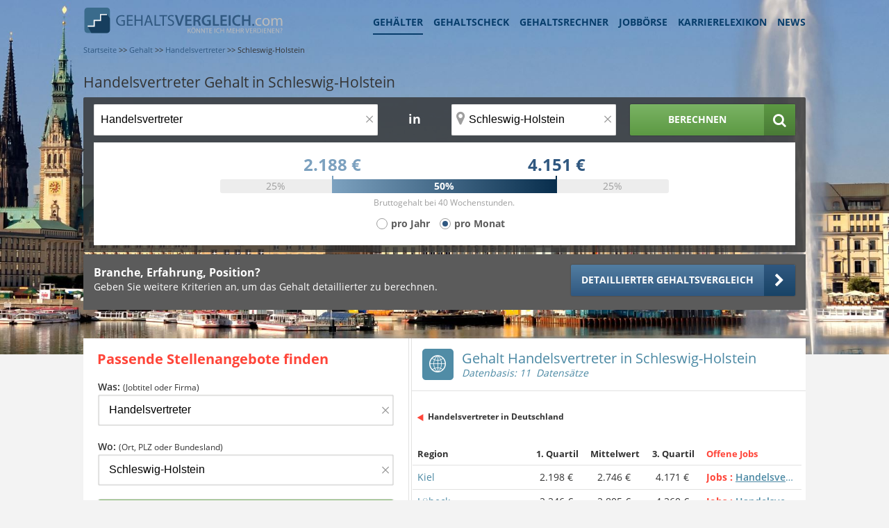

--- FILE ---
content_type: text/html;charset=UTF-8
request_url: https://www.gehaltsvergleich.com/gehalt/Handelsvertreter-Handelsvertreterin/Schleswig-Holstein
body_size: 11381
content:
<!DOCTYPE html>
<html lang="de" dir="ltr">
    <head itemscope itemtype="https://schema.org/WebPage">
        
    
        <meta charset="utf-8"/>
        <meta name="copyright" content="gehaltsvergleich.com"/>
        <meta http-equiv="X-UA-Compatible" content="IE=edge"/>

        <title itemprop="name">Handelsvertreter - Gehalt,  Verdienst und Einstiegsgehalt</title>
        <meta name="description" content="Das Gehalt als Handelsvertreter in Schleswig-Holstein beträgt 2733&amp;euro;. Prüfen Sie jetzt, ob Sie in Ihrer Position marktgerecht verdienen.">
        
        

        <meta name="viewport" content="width=device-width, initial-scale=1"/>
        <meta name="apple-mobile-web-app-capable" content="yes"/>

		<link href="/assets/images/favicon.ico" rel="shortcut icon"/>
		<link href="/assets/images/gv_icon_192x192.png" rel="icon" sizes="192x192" type="image/png">
		<link rel="apple-touch-icon" sizes="192x192" href="/assets/images/gv_icon_192x192.png">
		
			<link rel="canonical" href="https://www.gehaltsvergleich.com/gehalt/Handelsvertreter-Handelsvertreterin" />
		
		<meta name="google-site-verification" content="8mkkL4VOkmL6ZhfcTlk2QbyJYKlwBA036SxRnVRLTx0"/>
        <link href="https://maxcdn.bootstrapcdn.com/font-awesome/4.7.0/css/font-awesome.min.css" rel="stylesheet">

        <link rel="stylesheet" type="text/css" media="screen" href="/assets/css/core.min.css"/>
        <link rel="stylesheet" type="text/css" media="screen" href="/assets/css/modules.min.css"/>
        <link rel="stylesheet" type="text/css" media="screen" href="/assets/css/pagespecific.min.css"/>
        <link rel="stylesheet" type="text/css" media="screen" href="/assets/css/pagewidget.min.css"/>
    

        
        <meta name="msapplication-config" content="none"/>
    
<script>(window.BOOMR_mq=window.BOOMR_mq||[]).push(["addVar",{"rua.upush":"false","rua.cpush":"true","rua.upre":"false","rua.cpre":"true","rua.uprl":"false","rua.cprl":"false","rua.cprf":"false","rua.trans":"SJ-424b58e5-ca74-44f1-ae65-1deac90da6dd","rua.cook":"false","rua.ims":"false","rua.ufprl":"false","rua.cfprl":"true","rua.isuxp":"false","rua.texp":"norulematch","rua.ceh":"false","rua.ueh":"false","rua.ieh.st":"0"}]);</script>
                              <script>!function(e){var n="https://s.go-mpulse.net/boomerang/";if("False"=="True")e.BOOMR_config=e.BOOMR_config||{},e.BOOMR_config.PageParams=e.BOOMR_config.PageParams||{},e.BOOMR_config.PageParams.pci=!0,n="https://s2.go-mpulse.net/boomerang/";if(window.BOOMR_API_key="JMZH9-S8XN5-RVSSR-AEJSB-Y2C7R",function(){function e(){if(!r){var e=document.createElement("script");e.id="boomr-scr-as",e.src=window.BOOMR.url,e.async=!0,o.appendChild(e),r=!0}}function t(e){r=!0;var n,t,a,i,d=document,O=window;if(window.BOOMR.snippetMethod=e?"if":"i",t=function(e,n){var t=d.createElement("script");t.id=n||"boomr-if-as",t.src=window.BOOMR.url,BOOMR_lstart=(new Date).getTime(),e=e||d.body,e.appendChild(t)},!window.addEventListener&&window.attachEvent&&navigator.userAgent.match(/MSIE [67]\./))return window.BOOMR.snippetMethod="s",void t(o,"boomr-async");a=document.createElement("IFRAME"),a.src="about:blank",a.title="",a.role="presentation",a.loading="eager",i=(a.frameElement||a).style,i.width=0,i.height=0,i.border=0,i.display="none",o.appendChild(a);try{O=a.contentWindow,d=O.document.open()}catch(_){n=document.domain,a.src="javascript:var d=document.open();d.domain='"+n+"';void 0;",O=a.contentWindow,d=O.document.open()}if(n)d._boomrl=function(){this.domain=n,t()},d.write("<bo"+"dy onload='document._boomrl();'>");else if(O._boomrl=function(){t()},O.addEventListener)O.addEventListener("load",O._boomrl,!1);else if(O.attachEvent)O.attachEvent("onload",O._boomrl);d.close()}function a(e){window.BOOMR_onload=e&&e.timeStamp||(new Date).getTime()}if(!window.BOOMR||!window.BOOMR.version&&!window.BOOMR.snippetExecuted){window.BOOMR=window.BOOMR||{},window.BOOMR.snippetStart=(new Date).getTime(),window.BOOMR.snippetExecuted=!0,window.BOOMR.snippetVersion=14,window.BOOMR.url=n+"JMZH9-S8XN5-RVSSR-AEJSB-Y2C7R";var i=document.currentScript||document.getElementsByTagName("script")[0],o=i.parentNode,r=!1,d=document.createElement("link");if(d.relList&&"function"==typeof d.relList.supports&&d.relList.supports("preload")&&"as"in d)window.BOOMR.snippetMethod="p",d.href=window.BOOMR.url,d.rel="preload",d.as="script",d.addEventListener("load",e),d.addEventListener("error",function(){t(!0)}),setTimeout(function(){if(!r)t(!0)},3e3),BOOMR_lstart=(new Date).getTime(),o.appendChild(d);else t(!1);if(window.addEventListener)window.addEventListener("load",a,!1);else if(window.attachEvent)window.attachEvent("onload",a)}}(),"".length>0)if(e&&"performance"in e&&e.performance&&"function"==typeof e.performance.setResourceTimingBufferSize)e.performance.setResourceTimingBufferSize();!function(){if(BOOMR=e.BOOMR||{},BOOMR.plugins=BOOMR.plugins||{},!BOOMR.plugins.AK){var n="true"=="true"?1:0,t="",a="clrfpmixij7za2iypyna-f-a2ccd93cc-clientnsv4-s.akamaihd.net",i="false"=="true"?2:1,o={"ak.v":"39","ak.cp":"1574117","ak.ai":parseInt("1008978",10),"ak.ol":"0","ak.cr":13,"ak.ipv":4,"ak.proto":"h2","ak.rid":"9dbdf16","ak.r":42223,"ak.a2":n,"ak.m":"a","ak.n":"essl","ak.bpcip":"18.226.87.0","ak.cport":43636,"ak.gh":"23.66.124.158","ak.quicv":"","ak.tlsv":"tls1.3","ak.0rtt":"","ak.0rtt.ed":"","ak.csrc":"-","ak.acc":"","ak.t":"1763212826","ak.ak":"hOBiQwZUYzCg5VSAfCLimQ==Jnn3a457AbTEtbPF9pMPOJNr9gg4LSqbt9bg8ccAFr8JiA+wTchTOqiv/fiaQvwrURtuyYjPDaiY9UYtQuuf0ycoGP4imyyDNTKy1lyPc6G1jhGIELJ6MgVe2P4Dqo9PNlWJpQXOvSaBOh0B58U1uGqyQmBssqt3YyE2XWEDc+hwxUNDZrAZCiGgzia//+e3k+WnE+3iq7S/6KK5A/IYYJmbFBrKvGjpxLsWCprH9h1nP2UdteAwf2VQF7IvMTHRqdfDkWha50UTbGB//PfmfMGrgh2wV9cveJn/H6eCrXzcCVGWuGKNI13awebOtqS7uyG84ZlqRhRRz/esFbpiyMdfF8AVDVyAIcEtQWTusmz/WgK2dzVKmhYkpyr83YNBCXirVSHx9GU2yCY/6+SUnM8IdJewL9OHPc4yxAv99s0=","ak.pv":"24","ak.dpoabenc":"","ak.tf":i};if(""!==t)o["ak.ruds"]=t;var r={i:!1,av:function(n){var t="http.initiator";if(n&&(!n[t]||"spa_hard"===n[t]))o["ak.feo"]=void 0!==e.aFeoApplied?1:0,BOOMR.addVar(o)},rv:function(){var e=["ak.bpcip","ak.cport","ak.cr","ak.csrc","ak.gh","ak.ipv","ak.m","ak.n","ak.ol","ak.proto","ak.quicv","ak.tlsv","ak.0rtt","ak.0rtt.ed","ak.r","ak.acc","ak.t","ak.tf"];BOOMR.removeVar(e)}};BOOMR.plugins.AK={akVars:o,akDNSPreFetchDomain:a,init:function(){if(!r.i){var e=BOOMR.subscribe;e("before_beacon",r.av,null,null),e("onbeacon",r.rv,null,null),r.i=!0}return this},is_complete:function(){return!0}}}}()}(window);</script></head>
    <body id="gehaltresult">
        
	<script>
		(function(a,b,c,d){
			a='https://tags.tiqcdn.com/utag/stepstone/gehaltsvergleich.com/' + "prod" + '/utag.js';
			b=document;c='script';d=b.createElement(c);d.src=a;d.type='text/java'+c;d.async=true;
			a=b.getElementsByTagName(c)[0];a.parentNode.insertBefore(d,a);
		})();
		window.sendAnalyticsEvent = function (eventName, dataFile) {
			if (eventName === 'view') {
				utag.view(dataFile);
			}
			else if (eventName !== 'view') {
				utag.link(dataFile);
			}
		}
	</script>

        <div class="page">
            <div id="wrapper">
                <header id="pageHeader" class="extended">

    
    
    <div id="headerwidget" class="extended">
        <div class="StageModule default">
            <div data-uuid="6ed2a651-7091-437b-b677-9b3cb45f930b" data-trackingid="Header Navigation" data-position="1" data-index="1" data-pageToolId="Header Navigation_1">
                
    <div class="MainnavigationModule wrapper clear">
        <div class="MainnavigationModule-logoContainer">
            <strong class="logo short-logo">
                <a href="/">
                    <img src="/assets/images/logo.svg" class="img-responsive hidden--m"
                         width="288" height="39" alt="Gehaltsvergleich.com logo">
                    <img src="/assets/images/gv_logo_mobile.svg" class="img-responsive hidden--l"
                         width="238" height="30" alt="Gehaltsvergleich.com logo">
                    <!--[if lte IE 8]><img src="/assets/images/logo.png" class="img-responsive"
                                           alt="Gehaltsvergleich.com logo"><![endif]-->
                </a>
            </strong>
            <span id="nav-control" class="nav-toggle nav-main collapsed" data-target="#nav-collapse" data-toggle="collapse" data-navigation="closed"></span>
            <div style="clear: both;"></div>
        </div>
        <nav itemscope="" itemtype="https://www.schema.org/SiteNavigationElement" id="nav-collapse">
            <ul class="MainnavigationModule-firstLevel">
                <li itemprop="name" class="active">
                    <a data-submissionid="Link Gehälter" itemprop="url" class="header-sub-navigation-link"
                       href="/gehalt">Gehälter
                    </a>
                </li>
                <li itemprop="name">
                    <a data-submissionid="Link Gehaltscheck" itemprop="url"
                       href="/gehaltscheck">
                        Gehaltscheck
                    </a>
                </li>
                <li itemprop="name">
                    <a data-submissionid="Link Gehaltsrechner" itemprop="url" href="/gehaltsrechner"
                       data-mobileurl="/gehaltsrechner">Gehaltsrechner
                    </a>
                </li>
                <li itemprop="name">
                    <a data-submissionid="Link Jobbörse" itemprop="url" href="/jobs" rel="nofollow"
                       data-mobileurl="/jobs">Jobbörse
                    </a>
                </li>
                <li itemprop="name">
                    <a data-submissionid="Link Karrierelexikon" itemprop="url" href="/karriere"
                       data-mobileurl="/karriere">
                        Karrierelexikon
                    </a>
                </li>
                <li itemprop="name">
                    <a data-submissionid="Link News" itemprop="url" href="/news"
                       data-mobileurl="/news">News
                    </a>
                </li>
            </ul>
        </nav>
    </div>

                
        <div class="breadcrumb wrapper small-none medium-none" itemprop="breadcrumb">
            
                
                    <a href="/" itemprop="item"><span itemprop="name">Startseite</span></a>
                    <meta itemprop="position" content="1"/>
                
                <span> &gt;&gt;</span>
            
                
                    <a href="/gehalt" itemprop="item"><span itemprop="name">Gehalt</span></a>
                    <meta itemprop="position" content="2"/>
                
                <span> &gt;&gt;</span>
            
                
                    <a href="/gehalt/Handelsvertreter-Handelsvertreterin" itemprop="item"><span itemprop="name">Handelsvertreter</span></a>
                    <meta itemprop="position" content="3"/>
                
                <span> &gt;&gt;</span>
            
                
                <span>Schleswig-Holstein</span>
            
        </div>



                
    

	<div class="content-block wrapper">
		<div class="row">
			<div class="columns small-12-12 medium-12-12 large-12-12">
			<div class="SearchModule" data-uuid="694918be-8de2-47a9-8716-c3e1e9fa3bdd" data-trackingid="Header Jobsuche" data-position="3" data-index="1" data-pageToolId="Header Jobsuche_1">
			<div class="SearchModule-heading">
				<h1 itemprop="description" >Handelsvertreter Gehalt in Schleswig-Holstein</h1>
			</div>
			<div class="SearchModule-wrapper SearchModule--jobLocationSearch">

				<div class="SearchModule-formContent">
					<div class="row">
						<div class="columns small-12-12 medium-12-12 large-12-12">
							<form action="/gehalt/search" id="jobs-search" name="form" class="SearchModule-searchForm" accept-charset="utf-8" data-tabunder-form="true">
								<fieldset>
									<div class="row">
										
											<div class="small-12-12 medium-6-12 large-5-12 columns">

												<div class="SearchModule-removeBtnContainer mb-10">
													<span class="did_you_mean mean_place medium-none large-none"></span>
													<input type="text" id="beruf2" placeholder="Jobtitel" aria-label="Jobtitel oder Berufsbezeichnung" name="jobname"
														   value="Handelsvertreter"
														   class="form-control FormInput FormInput--large job-search-gehalt" maxlength="100"
														   data-tabunder-field="job">
													<div class="clear"></div>
													<span aria-hidden="false" class="clean-btn FormCleanBtn" style="display: inline;">×</span>
												</div>
											</div>

											<div class="small-none medium-none large-1-12 columns ta-center">
												<span class="SearchModule-textField">in</span>
											</div>

											<div class="small-12-12 medium-6-12 large-3-12 columns">
												<div class="SearchModule-removeBtnContainer">
													<span class="did_you_mean mean_place medium-none large-none"></span>
													<div id="input_container">
														<input id="location" name="location" placeholder="Ort, Bundesland oder PLZ" aria-label="Ort, Bundesland oder PLZ" type="text"
															   value="Schleswig-Holstein"
															   class="form-control FormInput FormInput--large location" maxlength="100"
															   data-tabunder-field="location">
														<span class="icon map-marker"></span>
														<div class="locationTooltip">
	<div class="construction">
		<div class="content">
			<div class="actionHeader">
				<div class="row">
					<div class="columns small-2-12 medium-2-12 large-2-12">
						<div class="icon map-marker"></div>
					</div>
					<div class="columns small-10-12 medium-10-12 large-10-12">
						<span class="copy-default">Ergebnisse verbessern - jetzt Ort hinzufügen!</span>
					</div>
				</div>
			</div>
			<div class="actionList">
				<ul>
					<li id="tooltip_accept" class="icon chevron-right small-12-12 medium-12-12 large-12-12"><span class="suggestLocation"></span></li>
					<li id="tooltip_other_location" class="icon chevron-right small-12-12 medium-12-12 large-12-12"><span class="copy-default otherLocation">Ort hinzufügen</span></li>
				</ul>
			</div>
		</div>
	</div>
	<span id="tooltip_close" class="icon close"></span>
</div>

														<div class="clear"></div>
													</div>
													<div class="clear"></div>
													<span aria-hidden="false" class="clean-btn FormCleanBtn" style="display: inline;">×</span>
													<label for="location">Wo? (Ort, Bundesland oder PLZ)</label>
													<input type="hidden" name="radius" value=""/>
												</div>
											</div>

											<div class="row small-none large-none mb-10"></div>

											<div class="small-12-12 medium-12-12 large-3-12 columns">
											<button data-submissionid="Button Jobsuche" class="btn icon icon--right search grow primary bar-chart">
												<span>Berechnen</span>
											</button>
										</div>
									</div>
								</fieldset>
							</form>
						</div>
					</div>

					<div id="salaryRangeModul" class="salaryBox salary-box--range"  data-hasSalary="true" data-amount-factor="12.4" >
    <div class="boxed boxed-default boxed--standalone">
        <div class="row">

        <div class="columns small-1-12 medium-2-12 large-2-12">&nbsp;</div>
        <div class="columns small-10-12 medium-8-12 large-8-12">
            <div class="ta-center">

                <div class="gehalt-container">
                    <div class="gehaltMin headline-large">
                        <span class="salary month">2.188 €</span>
                        <span class="salary year hidden">27.131 €</span>
                    </div>
                    <div class="gehaltMax headline-large">
                        <span class="salary month">4.151 €</span>
                        <span class="salary year hidden">51.472 €</span>
                    </div>
                </div>

                <div class="graphic-container">
                    <div class="range-out">25%</div>
                    <div class="goalpost">
                        <div class="range-in">50%</div>
                    </div>
                    <div class="range-out">25%</div>
                    <div class="div_next_line">
                        
                            <p class="copy-small calcInfo">Bruttogehalt bei 40 Wochenstunden.</p>
                        
                    </div>
                </div>
                <div class="divContainerCheckbox">
                    <form class="salaryChange" onsubmit="return false;" data-salarytype="month">
                        <span class="formsection pl-2">
                            <input id="year_salaryRange" class="salarySwitchYear" type="radio" name="salary" value="0">
                            <label for="year_salaryRange" class="salarySwitchYear pl-20"><span>pro Jahr </span></label>
                        </span>
                        <span class="formsection pl-2 ml-10 mr-10">
                            <input id="month_salaryRange" class="salarySwitchMonth" type="radio" name="salary" value="1" checked="checked">
                            <label for="month_salaryRange" class="salarySwitchMonth"><span>pro Monat </span></label>
                        </span>
                    </form>
                </div>

            </div>
        </div>
        <div class="columns small-1-12 medium-2-12 large-2-12">&nbsp;</div>
    </div>
    
    </div>
</div>



					<input type="hidden" id="beruf2_id" name="beruf2_id" value="3721"/>
				</div>

				<div class="salaryBox salary-box--fragebogenLink">
    <div class="boxed boxed-default boxed--standalone">
        <div class="row">
            
            <div class="columns medium-8-12 large-8-12">
                <div class="headline-small mb-0">Branche, Erfahrung, Position?</div>
                <p class="copy-default mb-0">Geben Sie weitere Kriterien an, um das Gehalt detaillierter zu berechnen.</p>
            </div>
            
            <div class="columns medium-4-12 large-4-12">
                <a href="/gehaltscheck?entryportal=GV&amp;entrypage=/gehalt/Handelsvertreter-Handelsvertreterin/Schleswig-Holstein&amp;entrytool=SEARCHWIDGETLOCATION&amp;entryindex=0&amp;entryelement=BTNSALARYCHECK"
                   data-entryportal="GDE"
                   data-entrypage="/gehalt/Handelsvertreter-Handelsvertreterin/Schleswig-Holstein"
                   data-entrytool="SEARCHWIDGETLOCATION"
                   data-entryindex="0"
                   data-entryelement="LINKSALARYCHECK"
                   class="btn default icon icon--right chevron-right grow" target="_self">
                    <span>Detaillierter Gehaltsvergleich</span>
                </a>
            </div>
        </div>
    </div>
</div>

			</div>
		</div>

			</div>
		</div>
	</div>

	<script src="/assets/js/minified/feature-js/Modules/searchModule/searchModule.min.js"></script>
	


    



            </div>
        </div>
    </div>
    
    


</header>
                

                <div id="main" class="layoutSkyContainer">
                    
	<div class="grid">
			<section id="main" class="main_section ">
			<section class="content-block holder js-scroll-earnDeatails">
				<div class="twocolumns">
					<article class="content nofloat-xs pad-bot-xs fl-right" itemscope itemtype="https://schema.org/Table">
						<header class="heading">
							<span class="icon-map"></span>
							<div class="text">
								<h2 itemprop="about" >Gehalt Handelsvertreter in Schleswig-Holstein</h2>
								<em>
									Datenbasis:
									11
									&nbsp;Datens&auml;tze
								</em>
							</div>
						</header>
						<div class="wrap initial no-pad-xs" id="mainTable">
							<div id="states-nav" style="display: block;">
								<a href="/gehalt/Handelsvertreter-Handelsvertreterin" class="extra-link">Handelsvertreter in Deutschland</a>
								
							</div>
							<div class="row m-0 mb-30">
								<table class="table" cellpadding="0" cellspacing="0" width="100%">
									<thead>
										<tr>
											<th class="columns small-4-12 medium-4-12 large-4-12"><span>Region</span></th>
											<th class="info columns small-none medium-none large-2-12 ta-center">
												
												<span data-toggle="tooltip" title="1. Quartil – 25% der Gehälter liegen unter diesem Wert">1. Quartil</span>
											</th>
											
											<th class="info"><span data-toggle="tooltip" title="Mittelwert">Mittelwert</span></th>

											
											<th class="columns small-none medium-3-12 large-2-12 ta-center">
												<span data-toggle="tooltip" title="3. Quartil – 25% der Gehälter liegen über diesem Wert">3. Quartil</span>
											</th>
											<th class="red columns small-4-12 medium-4-12 large-3-12 ta-left"><span>Offene Jobs</span></th>
										</tr>
									</thead>
									<tbody>
										
										
											<tr>
												<td class="columns small-4-12 medium-4-12 large-4-12" id="tStadt0" ><a href="javascript:;" data-param="/gehalt/gehalt_results?beruf2Name=Handelsvertreter&amp;regionId=79" rel="nofollow" class="callAjax" data-gehalt="1" data-state="Schleswig-Holstein" data-searchtext="Handelsvertreter" data-location="Schleswig-Holstein" >Kiel</a></td>
												<td class="columns small-none medium-none large-2-12 ta-center" >2.198 €</td>
												<td class="columns small-none medium-none large-1-12 ta-center">2.746 €</td>
												<td class="columns small-4-12 medium-4-12 large-2-12 ta-center">4.171 €</td>
												<td class="columns small-4-12 medium-4-12 large-3-12 ta-left">
													
														
														<a href="/job_suchmaschine/detail?jobname=Handelsvertreter&amp;location=Kiel&amp;radius=15&amp;platform=GV%20Gehalt%20Bundesland&amp;titleRequired=false&amp;showNullSalaries=true&amp;extendedPageSize=20&amp;page=1&amp;size=1&amp;origin=gehalt-region-tabelle" data-partner="/job_suchmaschine/detail?jobname=Handelsvertreter&amp;location=Kiel&amp;radius=15&amp;platform=GV%20Gehalt%20Bundesland&amp;titleRequired=false&amp;showNullSalaries=true&amp;extendedPageSize=20&amp;page=1&amp;size=1" data-mobileurl="/job_suchmaschine/detail?jobname=Handelsvertreter&amp;location=Kiel&amp;radius=15&amp;platform=GV%20Gehalt%20Bundesland&amp;titleRequired=false&amp;showNullSalaries=true&amp;extendedPageSize=20&amp;page=1&amp;size=1" rel="nofollow" target="_blank" class="jobs">
															<span>Jobs </span> <strong>Handelsvertreter</strong>
														</a>
													
													
												</td>
											</tr>
											<tr>
												<td class="columns small-4-12 medium-4-12 large-4-12" id="tStadt1" ><a href="javascript:;" data-param="/gehalt/gehalt_results?beruf2Name=Handelsvertreter&amp;regionId=74" rel="nofollow" class="callAjax" data-gehalt="1" data-state="Schleswig-Holstein" data-searchtext="Handelsvertreter" data-location="Schleswig-Holstein" >Lübeck</a></td>
												<td class="columns small-none medium-none large-2-12 ta-center" >2.246 €</td>
												<td class="columns small-none medium-none large-1-12 ta-center">2.805 €</td>
												<td class="columns small-4-12 medium-4-12 large-2-12 ta-center">4.260 €</td>
												<td class="columns small-4-12 medium-4-12 large-3-12 ta-left">
													
														
														<a href="/job_suchmaschine/detail?jobname=Handelsvertreter&amp;location=L%C3%BCbeck&amp;radius=15&amp;platform=GV%20Gehalt%20Bundesland&amp;titleRequired=false&amp;showNullSalaries=true&amp;extendedPageSize=20&amp;page=1&amp;size=1&amp;origin=gehalt-region-tabelle" data-partner="/job_suchmaschine/detail?jobname=Handelsvertreter&amp;location=L%C3%BCbeck&amp;radius=15&amp;platform=GV%20Gehalt%20Bundesland&amp;titleRequired=false&amp;showNullSalaries=true&amp;extendedPageSize=20&amp;page=1&amp;size=1" data-mobileurl="/job_suchmaschine/detail?jobname=Handelsvertreter&amp;location=L%C3%BCbeck&amp;radius=15&amp;platform=GV%20Gehalt%20Bundesland&amp;titleRequired=false&amp;showNullSalaries=true&amp;extendedPageSize=20&amp;page=1&amp;size=1" rel="nofollow" target="_blank" class="jobs">
															<span>Jobs </span> <strong>Handelsvertreter</strong>
														</a>
													
													
												</td>
											</tr>
											<tr>
												<td class="columns small-4-12 medium-4-12 large-4-12" id="tStadt2" ><a href="javascript:;" data-param="/gehalt/gehalt_results?beruf2Name=Handelsvertreter&amp;regionId=80" rel="nofollow" class="callAjax" data-gehalt="1" data-state="Schleswig-Holstein" data-searchtext="Handelsvertreter" data-location="Schleswig-Holstein" >Neumünster</a></td>
												<td class="columns small-none medium-none large-2-12 ta-center" >2.174 €</td>
												<td class="columns small-none medium-none large-1-12 ta-center">2.715 €</td>
												<td class="columns small-4-12 medium-4-12 large-2-12 ta-center">4.124 €</td>
												<td class="columns small-4-12 medium-4-12 large-3-12 ta-left">
													
														
														<a href="/job_suchmaschine/detail?jobname=Handelsvertreter&amp;location=Neum%C3%BCnster&amp;radius=15&amp;platform=GV%20Gehalt%20Bundesland&amp;titleRequired=false&amp;showNullSalaries=true&amp;extendedPageSize=20&amp;page=1&amp;size=1&amp;origin=gehalt-region-tabelle" data-partner="/job_suchmaschine/detail?jobname=Handelsvertreter&amp;location=Neum%C3%BCnster&amp;radius=15&amp;platform=GV%20Gehalt%20Bundesland&amp;titleRequired=false&amp;showNullSalaries=true&amp;extendedPageSize=20&amp;page=1&amp;size=1" data-mobileurl="/job_suchmaschine/detail?jobname=Handelsvertreter&amp;location=Neum%C3%BCnster&amp;radius=15&amp;platform=GV%20Gehalt%20Bundesland&amp;titleRequired=false&amp;showNullSalaries=true&amp;extendedPageSize=20&amp;page=1&amp;size=1" rel="nofollow" target="_blank" class="jobs">
															<span>Jobs </span> <strong>Handelsvertreter</strong>
														</a>
													
													
												</td>
											</tr>

										
									</tbody>
								</table>
							</div>
							<div class="centric-xs">
								<a class="extra-link pull-left" href="/gehalt/alle_berufe">Alle Berufe A-Z</a>
								<a href="/gehaltscheck?entryportal=GV&amp;entrypage=/gehalt/Handelsvertreter-Handelsvertreterin/Schleswig-Holstein&amp;entrytool=PAGE&amp;entryindex=0&amp;entryelement=BTNSALARYCHECK"
									class="btn-link pull-right btn open-modal" id="btn_gh_vergleich">Individueller Gehaltsvergleich</a>
							</div>
						</div><!-- / mainTable -->
						<div class="wrap no-pad-xs">
							<div id="barchart_values" style="width:100%;min-height:150px; margin:5px 0;"></div>
						</div>
					</article><!-- / content -->
					<aside class="nofloat-xs fl-left">
						<div class="box" data-uuid="bed2a676-68cf-4b09-8534-b9a8dc1fed34" data-trackingid="Jobsuche" data-position="4" data-index="1" data-pageToolId="Jobsuche_1">
	<form action="/jobs/suche" id="jobs-search" name="form" method="get" class="search-form">
		<fieldset>
			<p class="h1 hidden-xxs">
				<strong class="text"> Passende Stellenangebote finden </strong>
			</p>
			<div class="hold">
				<div class="col-sm-5 pull-left">
					<label for="searchtext" class="hidden-xxs">Was: <span class="label-small-text">(Jobtitel oder Firma)</span></label>
					<div class="pos-rel">
						<input type="text" id="searchtext" placeholder="Jobtitel oder Firma" aria-label="Jobtitel oder Firma" name="jobname" value="Handelsvertreter" class="form-control" maxlength="100" />
						<span aria-hidden="false" class="clean-btn">×</span>
					</div>
				</div>
				<div class="col-sm-4 pull-left">
					<label for="location" class="hidden-xxs">Wo: <span class="label-small-text">(Ort, PLZ oder Bundesland)</span></label>
					<div class="pos-rel">
						<input id="location" name="location" placeholder="Ort, PLZ oder Bundesland" aria-label="Ort, Bundesland oder PLZ" type="text" value="Schleswig-Holstein" class="form-control" maxlength="100" />
						<span aria-hidden="false" class="clean-btn">×</span>
					</div>
				</div>
				<span data-submissionid="Button Jobsuche" class="alt-btn"><input id="suchen" name="suchen" type="submit"
					class="btn btn-default" value="Job suchen" /></span>
			</div>
		</fieldset>
	</form>
</div>
							<div  class="box hidden-xs">
								<header class="heading">
									<span class="icon-case"></span>
									<h2 class="text">Aktuelle Jobs</h2>
								</header>
								
									<ul class="jobs-list wrap" itemscope itemtype="https://schema.org/ItemList" >
										
											<li itemprop="itemListElement">
												<div class="pull-left col-sm-9">
													<a rel="nofollow"  target="_blank" href="/job_suchmaschine/detail?jobname=Handelsvertreter&amp;location=SH&amp;platform=GV%20Gehalt%20Jobliste&amp;origin=gehalt-12-aktuelle-jobs&amp;searchUUID=e9a81713-a047-48fb-85dd-238e1d595116&amp;titleRequired=false&amp;showNullSalaries=true&amp;extendedPageSize=20&amp;jobId=4244606&amp;clickout=true">Selbstständiger Handelsvertreter (m/w/d) für Apothekenvertrieb</a><br>
													<em >Sankt Johann in der Haide</em>
												</div>
												<time class="pull-right col-sm-3 right-text" datetime="2025-11-06">06.11.2025</time>
											</li>
										
											<li itemprop="itemListElement">
												<div class="pull-left col-sm-9">
													<a rel="nofollow"  target="_blank" href="/job_suchmaschine/detail?jobname=Handelsvertreter&amp;location=SH&amp;platform=GV%20Gehalt%20Jobliste&amp;origin=gehalt-12-aktuelle-jobs&amp;searchUUID=e9a81713-a047-48fb-85dd-238e1d595116&amp;titleRequired=false&amp;showNullSalaries=true&amp;extendedPageSize=20&amp;jobId=3817971&amp;clickout=true">Freier Handelsvertreter (m/w/d) Bereich Fenster- und Haustürenbau</a><br>
													<em >Berlin,Hamburg,Hannover,Dortmund</em>
												</div>
												<time class="pull-right col-sm-3 right-text" datetime="2025-10-21">21.10.2025</time>
											</li>
										
											<li itemprop="itemListElement">
												<div class="pull-left col-sm-9">
													<a rel="nofollow"  target="_blank" href="/job_suchmaschine/detail?jobname=Handelsvertreter&amp;location=SH&amp;platform=GV%20Gehalt%20Jobliste&amp;origin=gehalt-12-aktuelle-jobs&amp;searchUUID=e9a81713-a047-48fb-85dd-238e1d595116&amp;titleRequired=false&amp;showNullSalaries=true&amp;extendedPageSize=20&amp;jobId=4169239&amp;clickout=true">Selbstständiger Gebietsverkaufsleiter für Verkaufsberater / Handelsvertreter für Fertighäuser (m/w/d)</a><br>
													<em >Nürnberg, Bad Vilbel, Koblenz</em>
												</div>
												<time class="pull-right col-sm-3 right-text" datetime="2025-11-04">04.11.2025</time>
											</li>
										
											<li itemprop="itemListElement">
												<div class="pull-left col-sm-9">
													<a rel="nofollow"  target="_blank" href="/job_suchmaschine/detail?jobname=Handelsvertreter&amp;location=SH&amp;platform=GV%20Gehalt%20Jobliste&amp;origin=gehalt-12-aktuelle-jobs&amp;searchUUID=e9a81713-a047-48fb-85dd-238e1d595116&amp;titleRequired=false&amp;showNullSalaries=true&amp;extendedPageSize=20&amp;jobId=4053194&amp;clickout=true">Handelsvertreter im Außendienst (m/w/d) im Vertrieb von Industrieböden und Ladenbaulösungen für den Großraum Hamburg</a><br>
													<em >Großraum Hamburg</em>
												</div>
												<time class="pull-right col-sm-3 right-text" datetime="2025-10-30">30.10.2025</time>
											</li>
										
											<li itemprop="itemListElement">
												<div class="pull-left col-sm-9">
													<a rel="nofollow"  target="_blank" href="/job_suchmaschine/detail?jobname=Handelsvertreter&amp;location=SH&amp;platform=GV%20Gehalt%20Jobliste&amp;origin=gehalt-12-aktuelle-jobs&amp;searchUUID=e9a81713-a047-48fb-85dd-238e1d595116&amp;titleRequired=false&amp;showNullSalaries=true&amp;extendedPageSize=20&amp;jobId=3720680&amp;clickout=true">Mitarbeiter im Vertriebsinnendienst (m/w/d)</a><br>
													<em >Bad Zwischenahn bei Oldenburg</em>
												</div>
												<time class="pull-right col-sm-3 right-text" datetime="2025-10-16">16.10.2025</time>
											</li>
										
											<li itemprop="itemListElement">
												<div class="pull-left col-sm-9">
													<a rel="nofollow"  target="_blank" href="/job_suchmaschine/detail?jobname=Handelsvertreter&amp;location=SH&amp;platform=GV%20Gehalt%20Jobliste&amp;origin=gehalt-12-aktuelle-jobs&amp;searchUUID=e9a81713-a047-48fb-85dd-238e1d595116&amp;titleRequired=false&amp;showNullSalaries=true&amp;extendedPageSize=20&amp;jobId=4445634&amp;clickout=true">Mitarbeiter/in Vertriebsinnendienst (m/w/d)</a><br>
													<em >Oldenburg</em>
												</div>
												<time class="pull-right col-sm-3 right-text" datetime="2025-11-14">14.11.2025</time>
											</li>
										
											<li itemprop="itemListElement">
												<div class="pull-left col-sm-9">
													<a rel="nofollow"  target="_blank" href="/job_suchmaschine/detail?jobname=Handelsvertreter&amp;location=SH&amp;platform=GV%20Gehalt%20Jobliste&amp;origin=gehalt-12-aktuelle-jobs&amp;searchUUID=e9a81713-a047-48fb-85dd-238e1d595116&amp;titleRequired=false&amp;showNullSalaries=true&amp;extendedPageSize=20&amp;jobId=4351405&amp;clickout=true">Verkäufer im Außendienst (m/w/d) / Vertriebspartner im Außendienst (m/w/d) auf selbstständiger Basis</a><br>
													<em >Regensburg, Bayreuth, Passau, Neu-Ulm, Rosenheim, Schwerin, Schwedt/Oder, Magdeburg, Neubrandenburg</em>
												</div>
												<time class="pull-right col-sm-3 right-text" datetime="2025-11-10">10.11.2025</time>
											</li>
										
											<li itemprop="itemListElement">
												<div class="pull-left col-sm-9">
													<a rel="nofollow"  target="_blank" href="/job_suchmaschine/detail?jobname=Handelsvertreter&amp;location=SH&amp;platform=GV%20Gehalt%20Jobliste&amp;origin=gehalt-12-aktuelle-jobs&amp;searchUUID=e9a81713-a047-48fb-85dd-238e1d595116&amp;titleRequired=false&amp;showNullSalaries=true&amp;extendedPageSize=20&amp;jobId=3718465&amp;clickout=true">Selbstständiger Berater Baufinanzierung (m/w/d)</a><br>
													<em >Hamburg</em>
												</div>
												<time class="pull-right col-sm-3 right-text" datetime="2025-10-17">17.10.2025</time>
											</li>
										
											<li itemprop="itemListElement">
												<div class="pull-left col-sm-9">
													<a rel="nofollow"  target="_blank" href="/job_suchmaschine/detail?jobname=Handelsvertreter&amp;location=SH&amp;platform=GV%20Gehalt%20Jobliste&amp;origin=gehalt-12-aktuelle-jobs&amp;searchUUID=e9a81713-a047-48fb-85dd-238e1d595116&amp;titleRequired=false&amp;showNullSalaries=true&amp;extendedPageSize=20&amp;jobId=4398550&amp;clickout=true">Bankkaufmann als Kundenberater (m/w/d) im Vertrieb für Bausparen / Baufinanzierung in Sparkassenkooperation auf selbständiger Basis (gem. §§ 84, 92 HGB)</a><br>
													<em >Augsburg, Nürnberg, Fürstenfeldbruck, Ebersberg, Würzburg, Ingolstadt, Neustadt a.d.Waldnaab, Passau</em>
												</div>
												<time class="pull-right col-sm-3 right-text" datetime="2025-11-04">04.11.2025</time>
											</li>
										
											<li itemprop="itemListElement">
												<div class="pull-left col-sm-9">
													<a rel="nofollow"  target="_blank" href="/job_suchmaschine/detail?jobname=Handelsvertreter&amp;location=SH&amp;platform=GV%20Gehalt%20Jobliste&amp;origin=gehalt-12-aktuelle-jobs&amp;searchUUID=e9a81713-a047-48fb-85dd-238e1d595116&amp;titleRequired=false&amp;showNullSalaries=true&amp;extendedPageSize=20&amp;jobId=4428324&amp;clickout=true">Kundenberater im Vertrieb (m/w/d) für Bausparen und Baufinanzierung auf selbständiger Basis (gem. §§ 84, 92 HGB)</a><br>
													<em >München, Würzburg, Stuttgart, Neumarkt, Garmisch, Heilbronn, Landsberg, Schwandorf, Allgäu, Neu-Ulm</em>
												</div>
												<time class="pull-right col-sm-3 right-text" datetime="2025-11-03">03.11.2025</time>
											</li>
										
											<li itemprop="itemListElement">
												<div class="pull-left col-sm-9">
													<a rel="nofollow"  target="_blank" href="/job_suchmaschine/detail?jobname=Handelsvertreter&amp;location=SH&amp;platform=GV%20Gehalt%20Jobliste&amp;origin=gehalt-12-aktuelle-jobs&amp;searchUUID=e9a81713-a047-48fb-85dd-238e1d595116&amp;titleRequired=false&amp;showNullSalaries=true&amp;extendedPageSize=20&amp;jobId=4246275&amp;clickout=true">Außendienst-Mitarbeiter (w/m/d) für die Neu-Akquisition von Firmenkunden</a><br>
													<em >Hamburg, Stade, Lüneburg, Bremen, Bremerhaven, Celle</em>
												</div>
												<time class="pull-right col-sm-3 right-text" datetime="2025-11-06">06.11.2025</time>
											</li>
										
											<li itemprop="itemListElement">
												<div class="pull-left col-sm-9">
													<a rel="nofollow"  target="_blank" href="/job_suchmaschine/detail?jobname=Handelsvertreter&amp;location=SH&amp;platform=GV%20Gehalt%20Jobliste&amp;origin=gehalt-12-aktuelle-jobs&amp;searchUUID=e9a81713-a047-48fb-85dd-238e1d595116&amp;titleRequired=false&amp;showNullSalaries=true&amp;extendedPageSize=20&amp;jobId=4436459&amp;clickout=true">Werde Teil unseres Teams - Kalkulator (m/w/d) für die VIRTUS Projektbau GmbH gesucht!</a><br>
													<em >Osterrönfeld</em>
												</div>
												<time class="pull-right col-sm-3 right-text" datetime="2025-11-12">12.11.2025</time>
											</li>
										
									</ul>
								
							</div><!-- / box -->
					</aside>
				</div>
			</section><!-- / content-block -->

			<section class="content-block holder grey-twocolumns hidden-xs">
				<article class="nofloat-xs content fl-right">
					<div class="verdienenSieGenug">
	<div class="bordered">
		<header class="heading-two-colums-container small-none heading">
			<span class="icon-money"></span>
			<div class="heading-two-colums">
				<strong>Verdienen Sie genug?</strong>
				<strong>Individueller Gehaltsvergleich in 5 Minuten</strong>
			</div>
			<span class="clear"></span>
		</header>
		<a href="/gehaltscheck?entryportal=GV&amp;entryPage/gehalt/Handelsvertreter-Handelsvertreterin/Schleswig-Holstein&amp;entrytool=TEASER&amp;entryindex=0&amp;entryelement=IMGSALARYCHECK"> <img src="/assets/images/teaser.jpg" alt="teaser zum Gehaltsvergleich"
			class="img-responsive" loading="lazy" width="640" height="334" />
		</a>
		<div class="contents wrap">
			<span class="medium-none large-none"><strong class="verdinen-genug-h2-optic">Verdienen Sie genug?</strong></span>
			<p>Vergleichen Sie jetzt kostenlos und anonym Ihr Gehalt.</p>
			<a class="btn icon icon--right primary chevron-right fl-right" href="/gehaltscheck?entryportal=GV&amp;entryPage/gehalt/Handelsvertreter-Handelsvertreterin/Schleswig-Holstein&amp;entrytool=TEASER&amp;entryindex=0&amp;entryelement=BTNSALARYCHECK">
				<span>Jetzt Gehalt vergleichen</span>
			</a>
			<span class="clear"></span>
		</div>
	</div>
</div>

				</article><!-- / content -->

				<aside>
					<div  class="box slide" id="carousel-berufe-list" data-interval="false" data-ride="carousel" itemscope itemtype="https://schema.org/ItemList">
						<strong class="title" itemprop="name">Ähnliche Berufe</strong>
						<div class="carousel-inner">
							<ul class="berufe-list item" >
								<li itemprop="itemListElement">
									<a  href="/gehalt/Weinberater-Weinberaterin"  itemprop="url">
										<img class="thumb" src="/assets/images/berufe.gif" alt="Handelsvertreter"><span class="beruf">Weinberatung (Vertrieb)</span>
									</a>
								</li>
							</ul><!-- / berufe-list -->
						</div>
					</div>
					
				</aside><!-- / aside -->
			</section><!-- / content-block -->

			<script src="https://www.google.com/jsapi"></script>
			<script src="/assets/libs/2025-09-09T08:20:58Z/purify.min.js"></script>
			<script>
			/*<![CDATA[*/
				function downloadJSAtOnload() {
					/* insert JS into page */
					var element = document.createElement("script");
					element.src = '/assets/js/minified/feature-js/Modules/gehalt.min.js';
					element.src = '/assets/js/minified/feature-js/Modules/regional.min.js';
					document.body.appendChild(element);
				}

				if (window.addEventListener)
					window.addEventListener("load", downloadJSAtOnload, false);
				else if (window.attachEvent)
					window.attachEvent("onload", downloadJSAtOnload);
				else window.onload = downloadJSAtOnload;

				/* Google Charts */
				var caption = "Schleswig-Holstein";

				if(caption != 'Berlin' && caption != 'Bremen' && caption != 'Hamburg'){
					var chartsData = [];
					chartsData.push(["Bundesland", "Gehalt Durchschnitt", { role: "style" }]);

					
						var caption = "Kiel"
						var tc40Median = 2746

						chartsData.push([caption,tc40Median,"fill-color: #0085CA; fill-opacity: 0.8"]);
						var caption = "L\u00FCbeck"
						var tc40Median = 2805

						chartsData.push([caption,tc40Median,"fill-color: #0085CA; fill-opacity: 0.8"]);
						var caption = "Neum\u00FCnster"
						var tc40Median = 2715

						chartsData.push([caption,tc40Median,"fill-color: #0085CA; fill-opacity: 0.8"]);
					

					var lands = 3,
					newHeight = Math.round(40*lands) + 'px',
					percent = '87%';
					if(lands < 9){ percent = '68%';}
					if( lands > 14 && lands < 19){ percent = '90%';}
					if(lands > 18){ percent = '94%';}

					document.getElementById("barchart_values").style.height=newHeight;


					google.load("visualization", "1", {packages:["corechart"]});
					google.setOnLoadCallback(drawChart);
				}

				function drawChart() {
					var data = google.visualization.arrayToDataTable(chartsData);
					var view = new google.visualization.DataView(data);

					view.setColumns([0, 1,
										{ calc: "stringify",
											sourceColumn: 1,
											type: "string",
											role: "annotation"},
										2]);

					var formatter = new google.visualization.NumberFormat({
							fractionDigits: 0,
							suffix: '€'
					});
					formatter.format(data, 1);

					var options = {
						title: "Gehalt  Handelsvertreter in Schleswig-Holstein",
						titleTextStyle: {
							fontName:"Open Sans,Helvetica,Arial,sans-serif",
							fontSize: 12,
							bold:true},
						bar: {groupWidth: "85%"},
						legend: { position: "none" },
						chartArea:{left:90,top:30,width:'78%',height:percent},
						hAxis:{gridlines:{color: '#E2E2E1', count: 4, lineWidth: 10},textStyle:{
							color: 999999,
							fontName:"Open Sans,Helvetica,Arial,sans-serif",
							fontSize: 12
						},
						format: '#,### €'},
						vAxis:{textStyle:{
							color: 999999,
							fontName:"Open Sans,Helvetica,Arial,sans-serif",
							fontSize: 12
						}}
					};
					var chart = new google.visualization.BarChart(document.getElementById("barchart_values"));
					chart.draw(view, options);

					$(window).resize(function(){
						chart.draw(view, options);
					});
				}
				/*]]>*/
			</script>
		</section>
	</div>

                </div>
            </div>
        </div>
        <footer>


<div class="footer-widget-wrapper sticky-stopper pageFooter u-txt-center">
    <div class="content">
        


<div class="holder" data-uuid="ba8cc331-b065-46c3-a366-a36735845b92" data-trackingid="Footer Navigation" data-position="5" data-index="1" data-pageToolId="Footer Navigation_1">
    <ul>
        <li>
            <a data-submissionid="Link Kontakt" href="/kontakt">Kontakt</a>
        </li>
        <li>
            <a data-submissionid="Link Über Uns" href="/ueber_uns">Über
                uns</a>
        </li>
        <li>
            <a data-submissionid="Link Impressum" href="/impressum">Impressum</a>
        </li>
        <li><a data-submissionid="Link AGB" href="/agb">Nutzungsbedingungen</a>
        </li>
        <li>
            <a data-submissionid="Link Datenschutz" href="/datenschutz">Datenschutz</a>
        </li>
        <li>
            <a data-submissionid="Link Für Unternehmen" href="/fuer_unternehmen">Für
            Unternehmen</a>
        </li>
        <li>
            <a data-submissionid="Link Sitemap" href="/sitemap">Sitemap</a>
        </li>
        <li>
            <a target="_blank" rel="nofollow" href="https://www.facebook.com/Gehaltsvergleich/" title="Social Facebook" class="icon facebook-square"></a></li>
        </li>
        <li>
            <a target="_blank" rel="nofollow" href=" https://twitter.com/gehaltsvergl"  title="Social Twitter" class="icon twitter-square"></a></li>
        </li>
    </ul>
    <a href="https://www.gehalt.de/b0td3t3ct"></a>
</div>




    </div>
</div>




</footer>
        <script>
    //wichtig für die globalProperties.ts
    window.globalProperties = {
        portal: 'GV',
        showJobletterSignOnField: false,
        showJobletterSignOnPopup: false,
        showJobletterConfirmation: false,
        showPushNotificationPopup: true,
        isMobile: false,
        isTablet: false,
        isIOS: false,
        geoIpLocation: "Columbus",
        isClickout: false
    }
</script>

        
	<a id="backTop" href="#wrapper">
		<div class="arrow_up"></div>
	</a>
	
		<div class="shader" style="display: none;"></div>
		
	<div id="modal_confirm_permission" class="modal confirmation">
		<div class="content">
			<span class="logo mr-auto"></span>
			<span>Gehaltsvergleich.com möchte dir in Zukunft neue Jobs direkt im Browser anzeigen.</span>
		</div>
		<div class="actions">
			<div class="row">
				<div class="columns small-6-12 medium-6-12 large-6-12">
					<span class="button_reject push_button">Nein danke</span>
				</div>
				<div class="columns small-6-12 medium-6-12 large-6-12">
					<div class="button_accept btn icon green grow check icon--right"><span>Alles klar</span></div>
				</div>
			</div>
		</div>
		<input type="text" name="searchValue" value="Handelsvertreter" hidden>
		<input type="text" name="searchLocation" value="Schleswig-Holstein" hidden>
		<input type="text" name="source" value="" hidden>
		<input type="text" name="radius" value="" hidden>
	</div>
	<div id="modal_confirm_subscription" class="modal confirmation" data-onlyRender="true" data-uuid="927592a9-0ffc-4802-b489-8ef9818affc7" data-trackingid="Modal Pushnotification Registrierung" data-position="6" data-index="1" data-pageToolId="Modal Pushnotification Registrierung_1">
		<div class="content">
			<span class="logo bell mr-auto"></span>
			<span>Gehaltsvergleich.com möchte Ihnen aktuelle Jobs für Ihre Suche <b>Handelsvertreter</b>
            <b> in Schleswig-Holstein</b> direkt im Browser anzeigen.</span>
		</div>
		<div class="actions">
			<div class="row">
				<div class="columns small-6-12 medium-6-12 large-6-12">
					<span class="button_reject push_button">Nein</span>
				</div>
				<div class="columns small-6-12 medium-6-12 large-6-12">
					<div data-submissionid="Button Pushnotification Registrieren"
						 class="button_accept btn icon green grow check icon--right"><span>Ja</span></div>
				</div>
			</div>
		</div>
		<input type="text" name="searchValue" value="Handelsvertreter" hidden>
		<input type="text" name="searchLocation" value="Schleswig-Holstein" hidden>
		<input type="text" name="source" value="" hidden>
		<input type="text" name="radius" value="" hidden>
	</div>




        
	<script src="https://ajax.googleapis.com/ajax/libs/jquery/2.1.4/jquery.min.js"></script>
	<script src="/assets/libs/2025-09-09T08:20:58Z/typeahead.min.js"></script>
	<script src="/assets/js/minified/combine-js/typeahead_ajax.min.js"></script>
	<script src="/assets/js/minified/combine-js/Vendor/pubsub.min.js"></script>
	<script src="/assets/libs/2025-09-09T08:20:58Z/mailcheck/mailcheck.min.js"></script>
	<script src="/assets/js/minified/combine-js/main.min.js"></script>
	<script src="/assets/js/minified/combine-js/Modules/searchFromScrollTo.min.js"></script>
	<script src="/assets/js/minified/combine-js/Modules/searchFormSelectDropdown.min.js"></script>
	<script src="/assets/js/minified/combine-js/Modules/searchFromToggleVisibilityClass.min.js"></script>
	<script src="/assets/js/minified/combine-js/Modules/amountCalculator.min.js"></script>
	<script src="/assets/js/minified/combine-js/Modules/questionaryIframeSizing.min.js"></script>
	<script src="/assets/js/minified/combine-js/Modules/layout/formClean.min.js"></script>
	<script src="/assets/js/minified/combine-js/Modules/searchmodule/clearSearchForms.min.js"></script>
	<script src="/assets/js/minified/feature-js/Modules/gfinder/gfinderAnchorFunc.min.js"></script>
	<script src="/assets/libs/2025-09-09T08:20:58Z/jquery.inview.min.js"></script>
	
	
	<script src="/assets/libs/2025-09-09T08:20:58Z/polyfill/polyfill.min.js"></script>
	<script src="/assets/ts/minified/main.min.js"></script>

	
	
	

        
        <script src="/assets/libs/2025-09-09T08:20:58Z/bootstrap.min.js"></script>
        
    </body>
</html>

--- FILE ---
content_type: text/css;charset=UTF-8
request_url: https://www.gehaltsvergleich.com/assets/css/modules.min.css
body_size: 15053
content:
.adswrapper{background-color:#fff;padding:15px 0;text-align:center}.adswrapper.kombiad{margin-top:2rem;padding:0}.adswrapper.transparent{background:rgba(0,0,0,0)}#gehaltresult #main.layoutSkyContainer{position:relative}.sky-wrapper{display:none;position:absolute;top:43px;left:50%;margin-left:-840px;width:1680px;height:0}.sky-wrapper.extended{top:285px}.sky-wrapper.legacy{top:170px}@media(min-width: 1650px){.sky-wrapper{display:block}}.leftAdSky,.rightAdSky{position:relative;width:300px;height:600px}.leftAdSky{float:left}.leftAdSky .bannerPlacement{text-align:right}.rightAdSky{float:right}.rightAdSky .bannerPlacement{text-align:left}@media(min-width: 1650px){.wrapper-only-sky{display:inline-block;text-align:left}#gehaltsuche #main{text-align:center}.layoutSkyContainer{position:relative}}.alert{padding:15px;margin-bottom:21px;border:1px solid rgba(0,0,0,0);border-radius:5px}.alert.alert-success{background-color:#dff0d8;border-color:#d6e9c6;color:#3c763d}.alert.alert-warning{background-color:#fcf8e3;border-color:#faebcc;color:#8a6d3b}.alert.alert-danger{background-color:#f2dede;border-color:#ebccd1;color:#a94442}ul.articles-result.item{padding-top:20px;display:none}ul.articles-result.item li a{color:#4a88a3;display:inline}ul.articles-result.item li::before{content:"";font-family:icomoon;vertical-align:middle;color:#ff4539}ul.articles-result.item.berufe li::before{content:"";font-family:inherit}ul.articles-result.item.berufe li a{display:block}ul.articles-result.active{display:block}ul .thumb{margin:0 10px 0 0;width:33px;display:inline-block;vertical-align:middle}ul .beruf{overflow:hidden;white-space:nowrap;text-overflow:ellipsis;width:69%;text-decoration:underline}:root{--circle-segment-activ: #527DA1;--circle-segment: #9E9E9E;--outer-circle: #E2E2E1;--inner-circle: #ffffff;--font-color: #5C5C5C;--shadow-color: rgba(0,0,0,.4)}#questionnaire #main.salary-result-analysis{margin-top:-30rem}#questionnaire #main.salary-result-analysis .content-block.content{background-color:#f3f3f3}body.salary-result-analysis{background-color:#fafafa}@media screen and (max-width: 767px){#questionnaire #main.salary-result-analysis{margin-top:inherit}#questionnaire #main.salary-result-analysis .content-block.content{padding-top:inherit}}.salary-result-analysis .analysis-notice.icon.check::before{color:#305880}.salary-result-analysis .analysis-notice.notice-tip::before{background-color:#ff4539}.salary-result-analysis .analysis-notice.notice-tip span{color:#ff4539}.salary-result-analysis .analysis__salaryrange__range::after{border-color:rgba(0,0,0,0) rgba(0,0,0,0) #527da1 rgba(0,0,0,0)}.salary-result-analysis .analysis__salaryrange__range .min{background:linear-gradient(90deg, #AFCAE0, #7CA1BF)}.salary-result-analysis .analysis__salaryrange__range .min::after{border-color:rgba(0,0,0,0) rgba(0,0,0,0) rgba(0,0,0,0) #7ca1bf}.salary-result-analysis .analysis__salaryrange__range .max{background:#305880}.salary-result-analysis .analysis__salaryrange__range .max::after{border-color:rgba(0,0,0,0) rgba(0,0,0,0) #305880}.salary-result-analysis .analysis__salaryrange__range .averange{background:linear-gradient(90deg, #7CA1BF, #305880)}.breadcrumb{background:rgba(0,0,0,0);position:relative;font-size:11px;padding-top:0;padding-left:0}.breadcrumb a{color:#305880}.breadcrumb a:hover{color:#184366}#backTop:hover .arrow_up{width:0;height:0;border-left:15px solid rgba(0,0,0,0);border-right:15px solid rgba(0,0,0,0);border-bottom:20px solid #ff4539;margin-left:20%;margin-top:25%}#backTop .arrow_up{width:0;height:0;border-left:15px solid rgba(0,0,0,0);border-right:15px solid rgba(0,0,0,0);border-bottom:20px solid #fff;margin-left:20%;margin-top:25%}#gehaltsRechner form input[disabled],#gehaltsRechner form input[type=checkbox],#gehaltsRechner form input[type=radio]{display:none}#gehaltsRechner form label{position:relative}#gehaltsRechner form label:hover{text-decoration:none}#gehaltsRechner form input[type=radio]+label::before{background-color:#fff;border:.1rem solid #9e9e9e;display:inline-block;height:1.6rem;left:0;top:.2rem;width:1.6rem;border-radius:50%;box-sizing:border-box;content:"";position:absolute;-webkit-appearance:none}@media screen and (max-width: 767px){#gehaltsRechner .smart-forms .option{padding:0}}#tableNettoRechnerErgebnis{border-collapse:collapse}#tableNettoRechnerErgebnis tbody tr:nth-of-type(odd){background:#f3f3f3}#tableNettoRechnerErgebnis th,#tableNettoRechnerErgebnis td{text-align:right;padding-right:1rem}#tableNettoRechnerErgebnis th:first-child,#tableNettoRechnerErgebnis td:first-child{text-align:left;padding-left:1rem}.anzeige-box a{display:flex;align-items:center;line-height:2rem}.anzeige-box a img{margin-right:1rem}@media screen and (max-width: 767px){#tableNettoRechnerErgebnis th,#tableNettoRechnerErgebnis td{padding-right:.5rem}#tableNettoRechnerErgebnis th:first-child,#tableNettoRechnerErgebnis td:first-child{padding-left:.5rem}}.sk-three-bounce{text-align:center;display:inline-block}.sk-three-bounce.hidden{display:none}.sk-three-bounce .sk-child{width:6px;height:6px;background-color:#2f8807;border-radius:100%;display:inline-block;animation:sk-three-bounce 1.4s ease-in-out 0s infinite both}.sk-three-bounce .sk-bounce1{animation-delay:-0.32s}.sk-three-bounce .sk-bounce2{animation-delay:-0.16s}@keyframes sk-three-bounce{0%,80%,100%{transform:scale(0)}40%{transform:scale(1)}}.back-to-top{display:none}.custom_radio{position:relative;margin-left:5px}.custom_radio>input[type=radio]{display:none}.custom_radio label{font-weight:normal}span.custom_radio>label:hover{text-decoration:underline;cursor:pointer}.custom_radio label span{padding-left:15px;position:relative;color:#305880}span.custom_radio label:hover{text-decoration:underline;cursor:pointer}.custom_radio label span:before{content:"";width:12px;height:12px;border-radius:50%;border:1px solid #9e9e9e;display:inline-block;box-sizing:border-box;position:absolute;top:5px;left:0}.custom_radio label span:after{content:"";width:6px;height:6px;border-radius:50%;background:#305880;display:inline-block;box-sizing:border-box;position:absolute;top:8px;left:3px;visibility:hidden}.custom_radio label:hover span:before{border:1px solid #7c7c7c}span.custom_radio>input[type=radio]:checked+label>span:after{visibility:visible}span.custom_radio>input[type=radio]:checked+label>span:before{border:1px solid #232870}#carousel-statistic{position:relative;overflow:hidden;border-bottom:.1rem solid #e2e2e1}#carousel-statistic .nav-tabs{list-style:none;text-transform:uppercase;font-size:1.3rem;border:none;text-align:center;width:100%;display:table;margin-top:-0.1rem}#carousel-statistic .nav-tabs li{width:33.33333333%;border:.1rem solid #e2e2e1;border-right:0;background:#fafafa;float:none;display:table-cell;vertical-align:middle;overflow:hidden}#carousel-statistic .nav-tabs li:first-child{border-left:0}#carousel-statistic .nav-tabs li.active{border-top:.5rem solid #4a88a3;border-bottom-color:rgba(0,0,0,0)}#carousel-statistic .nav-tabs li.active,#carousel-statistic .nav-tabs li:hover{background-color:#fff}#carousel-statistic .nav-tabs li>a{display:block;position:relative;color:#4a88a3 !important;background:none !important;border:none !important;border-radius:0 !important;margin:-8rem 0;padding:10rem 1rem;outline:0;text-decoration:none}#carousel-statistic .nav-tabs li>a.content-alter::before{content:"Alter"}#carousel-statistic .nav-tabs li>a.content-firm::before{content:"Firmengrösse"}#carousel-statistic .nav-tabs li>a.content-mann::before{content:"Monatsgehalt Mann/Frau"}#carousel-statistic .c{padding:0 4.5rem}#carousel-statistic .carousel-control{position:absolute;top:18.5rem;left:1rem;width:1.7rem;font-size:5rem;text-align:center;color:#0085ca;margin-top:-1.2rem}#carousel-statistic .carousel-control.right{left:auto;right:1.3rem}#carousel-statistic .carousel-inner{overflow:hidden;width:100%;padding:2.5rem 0;position:relative}#carousel-statistic .carousel-inner>.item{display:block;color:#999;font-size:1.2rem;width:100%;top:100%;position:absolute}#carousel-statistic .carousel-inner>.item:not(:last-child)::before{position:absolute;content:"€";top:.5rem;left:1rem}#carousel-statistic .carousel-inner>.item:first-child::after{position:absolute;content:"Jahre";top:96%;right:.2rem}#carousel-statistic .carousel-inner>.item.alt::after{position:absolute;content:"Mitarbeiter";top:96%;right:0;font-size:1.1rem}#carousel-statistic .carousel-inner>.item .col{margin:0 auto;width:80%;max-width:40rem;min-width:20rem;position:relative}#carousel-statistic .carousel-inner>.item .col :first-child{padding:0 0 1.5rem}#carousel-statistic .carousel-inner>.active{position:relative;top:0;left:0}#carousel-statistic .controls a:hover{text-decoration:underline}#carousel-statistic .controls.disabled span{color:#ccc;cursor:not-allowed;opacity:.6}#carousel-statistic .controls.disabled a:hover{text-decoration:none}#carousel-statistic .item p,#carousel-statistic .sub-title{text-align:center;color:#999;font-size:1.2rem;font-weight:700;margin:0}@keyframes fade-in-move-down{from{opacity:0;transform:translate(-50%, -3rem)}to{opacity:1;transform:translate(-50%, 0)}}.dialogue-container{width:53rem;position:fixed;top:20vh;left:50%;background:#e6e6e6;background:linear-gradient(to bottom, #ffffff 0%, #e6e6e6 100%);box-shadow:0px 2px 12px rgba(0,0,0,.6);transform:translate(-50%, 0);box-sizing:border-box;z-index:3000;text-align:left;border-radius:3px;-webkit-font-smoothing:subpixel-antialiased;animation:fade-in-move-down 1s}.dialogue-container .row{margin-left:0;margin-right:0}.dialogue_footer a{color:#305880}.dialogue_footer a:hover{color:#184366}.dialogue_header,.dialogue_body,.dialogue_footer{padding:1.5rem 1.5rem 0 1.5rem}.dialogue_body{padding-bottom:1.5rem}.dialogue_body i{font-size:4.5rem;display:block}.dialogue_header{color:#fff;padding-top:1.5rem}.dialogue_footer{padding-top:0;padding-bottom:2rem}.dialogue_search,.dialogue_copyinput,.dialogue_inputcontainer{padding:0 1.5rem 0 1.5rem}.dialogue_buttoncontainer{float:right;text-align:right;padding-right:1.5rem}.dialogue_jobletter{padding-left:1.5rem}.dialogue_buttoncontainer span{padding:0 1.5rem 0 1.5rem}.dialogue_inputcontainer{margin-bottom:1.5rem}.dialogue_inputcontainer input{width:100%;padding:0 1rem 0 1rem;height:4.5rem;border:1px solid #e2e2e1;border-radius:2px;font-size:1.6rem;margin-bottom:.5rem}.dialogue_inputcontainer input:focus{border:1px solid #305880}.dialogue_search .searchtitle,.dialogue_search .location{color:#5c9943}.close_container{padding:1.5rem 1.5rem 0 1.5rem}.dialogue_exit{font-size:33px}.dialogue_button.close{width:auto}.dialogue_button.close::after{font-size:3rem}.dialogue_button.close:hover{box-shadow:unset}.dialogue-container[view=Emma] .dialogue_inputcontainer,.dialogue-container[view=Emma] .headline-medium{margin-bottom:0}.dialogue-container[view=Emma] .dialogue_footer{padding-bottom:0}.dialogue-container[view=Emma] .dialogue_body{padding:4rem 1.5rem 6rem 1.5rem}.dialogue-container[view=AlfonsA] input[type=checkbox],.dialogue-container[view=AlfonsB] input[type=checkbox],.dialogue-container[view=AlfonsC] input[type=checkbox]{height:2.5rem;float:left;margin-right:.5rem}.dialogue-container[view=AlfonsC] input[type=checkbox]{height:2.4rem;margin-top:0}.dialogue-container[view=AlfonsC] .dialogue_jobletter label{display:block;margin-bottom:2rem}@media screen and (min-width: 768px)and (max-width: 1023px){.dialogue-container{width:70vw}}@media screen and (max-width: 767px){div.dialogue-container{width:100vw;top:10vh}.dialogue_buttoncontainer{padding-left:1.5rem}.dialogue_body i{margin:0 auto 10px}.dialogue_body{padding-bottom:1.5rem}.dialogue_jobletter{padding-bottom:1.5rem}.dialogue-container[view=CasperB] .dialogue_inputcontainer,.dialogue-container[view=Emma] .dialogue_body .copy-default,.dialogue-container[view=Emma] .dialogue_body .dialogue_inputcontainer,.dialogue-container[view=Emma] .dialogue_search{margin-bottom:0}.dialogue-container[view=Emma] .dialogue_jobletter{padding:0}.dialogue-container[view=Emma] .dialogue_body{padding:4rem 1.5rem 5rem 1.5rem}.dialogue-container[view=Emma] .dialogue_body .headline-medium{text-align:center}}.salary-box--fragebogenLink{font-weight:700;color:#fff}.salary-box--fragebogenLink .icon.chevron-right::before{font-size:1.1rem}.salary-box--fragebogenLink .boxed{background:rgba(51,51,51,.8)}.salary-box--fragebogenLink.mobile .boxed-default{background:#fff}footer{background:#25455e;color:#fff;padding:2rem 0}footer .content ul{display:inline-block;justify-content:center}footer .content ul li{padding:0 1.5rem;display:inline-block}footer .content ul li a{color:#fff}footer .content ul li a.icon.twitter-square:before,footer .content ul li a.icon.facebook-square:before{color:#fff}footer .content ul li a.icon.twitter-square:hover:before,footer .content ul li a.icon.facebook-square:hover:before{text-decoration:underline}div.filter_tags{margin-bottom:2rem}div.filter_tags a.clearFilter:before{content:"Alle Filter zurücksetzen"}.filter .panel{background:#f5f5f5;box-shadow:0px 1px 1px 0px #444}form[name=filter] .more{display:none}form[name=filter] .more.show{display:block;margin-bottom:20px}#more_filter{font-size:1.3rem}form #industriesFacet .formfields.noresults{display:none}form .formfields label .searchresult,form .formfields.noresults input+label{color:#7e7e7e}form .formfields.noresults .searchresult{color:#bababa}form .formfields .searchresult:before{content:" ("}form .formfields .searchresult:after{content:")"}.filter_tags ul{display:inline;list-style-type:none;padding:0}.filter_tags ul li{display:inline-block;background:#f5f5f5;margin-bottom:.5rem;margin-right:.5rem}.filter_tags ul li a{font-family:"Open Sans",sans-serif !important;display:inline-block;padding:5px;line-height:14px}.filter_tags ul li a:hover{text-decoration:line-through}.filter_tags ul li a.icon.delete.icon--right:after{margin:0 0 0 .5rem}.jobListHeader .clearFilter{display:block;text-align:right;margin-bottom:10px}.active_filter_count{font-weight:100}.filter_tags ul li a.icon.delete.icon--right:after{margin:0 0 0 .5rem;font-size:2.1rem;vertical-align:bottom}@media screen and (max-width: 767px){div.fixed.filter{height:0}#sticky_filter>div.filter.fixed .jobListHeader{padding:1rem 1rem .1rem 1rem;box-shadow:0 .2rem .4rem 0 rgba(0,0,0,.2);background:#fff;position:relative;z-index:10}#sticky_filter>div.filter.fixed{position:fixed;z-index:1000;width:100%;top:0;left:0;max-height:100%;padding:0}form[name=filter]{display:none;position:relative;left:-100%;transition:left .5s;background:#fff;width:100%;overflow-y:auto}form[name=filter].flyout{display:block;left:0;padding:1rem}#sticky_filter>div.filter.fixed form[name=filter]{display:block}}header{margin-bottom:1.5rem}@media screen and (max-width: 767px){header{margin-bottom:0}}.heading{margin:0 0 25px;padding:15px 0;border-bottom:1px solid #e2e2e1;position:relative}.heading>[class*=" icon-"],.heading>[class^=icon-]{background:#508ca6;border-radius:5px;color:#fff;text-align:center;font-size:25px;line-height:45px;display:inline-block;vertical-align:middle;width:45px;height:45px;margin:0 8px 0 0;overflow:hidden}.heading h1,.heading h2,.heading h3,.heading h4,.heading strong{margin:0;font-weight:400;line-height:24px;display:inline-block;vertical-align:middle;color:#4a88a3;font-size:20px}#jobsoffers .SearchModule{width:60%;float:right;padding:0 0 0 0;float:right !important}#jobsoffers .gfImplementationHead{background-color:#fff;border-radius:3px;padding:1.25em}#jobsoffers .SearchModule-formContent{padding:0 0 0 0;background:none;margin-right:0px;margin-left:0px}#jobsoffers .SearchModule-inputContainer{width:89%}#jobsoffers .SearchModule-inputContainer .SearchModule-textField{color:#333}#jobsoffers .SearchModule-wrapper.SearchModule--jobLocationSearch.jobLocationSearchMachine{float:right}#jobsoffers #jobs-search .form-control{width:45%;border-color:#dedede}#jobsoffers .SearchModule-buttonContainer{width:10.55%}#jobsoffers #jobs-search .clean-btn{left:41%;right:50%}.SearchModule{padding:0px !important}@media(max-width: 979px){#jobsoffers .SearchModule-wrapper.SearchModule--jobLocationSearch.jobLocationSearchMachine{width:100%}#jobsoffers .SearchModule--jobLocationSearch .SearchModule-searchForm .SearchModule-buttonContainer{margin-top:0px}#jobsoffers #jobs-search #location.form-control{margin-left:.7em}.SearchModule-wrapper.SearchModule--jobLocationSearch.jobLocationSearchMachine{min-height:0px}#jobsoffers #jobs-search .form-control{width:48%}}@media(max-width: 805px){#jobsoffers .SearchModule--jobLocationSearch .SearchModule-searchForm .SearchModule-buttonContainer{width:16.55%}#jobsoffers #jobs-search #location.form-control{margin-left:4px}#jobsoffers .SearchModule-inputContainer{width:83%}#jobsoffers #jobs-search .form-control{width:49%}}@media(max-width: 767px){#jobsoffers .SearchModule--jobLocationSearch .SearchModule-searchForm .SearchModule-buttonContainer{width:16.55%}#jobsoffers #jobs-search #location.form-control{margin-left:0px;width:49%}#jobsoffers .SearchModule-inputContainer{width:83%}#jobsoffers #jobs-search .form-control{width:49%}}@media(max-width: 612px){#jobsoffers #jobs-search #location.form-control{display:none}.gfImpl--Wrapper .gfBody .location{display:none}#jobsoffers .SearchModule{width:53%}#jobsoffers #jobs-search .form-control{width:100%}.gfImpl--Wrapper .gfBody .calculated{float:right}#jobsoffers .gfImplementationHead{border-radius:0px;padding:.5em}}@media(max-width: 550px){#jobsoffers .SearchModule{width:56%}#jobsoffers .SearchModule-inputContainer{width:77%}#jobsoffers .SearchModule-formContent{margin-right:0px;margin-left:10px}#jobsoffers .SearchModule--jobLocationSearch .SearchModule-searchForm .SearchModule-buttonContainer{width:22.55%}#jobsoffers #jobs-search #location.form-control{display:none}.gfImpl--Wrapper .gfBody .location{display:none}.gfImpl--Wrapper .gfBody .calculated{float:right}#jobsoffers #jobs-search .form-control{width:100%}}@media(max-width: 440px){#jobsoffers .SearchModule{width:82%}}.jobletterBanner{position:relative}.jobletterBanner form{background:rgba(0,0,0,0);padding:.5rem 0 0}.jobletterBanner .jobletterOffer .searchtext,.jobletterBanner .jobletterOffer .jobletterlocation{font-weight:bold;font-size:1.6rem;color:#5c9943}.jobletterBanner .jobletter-disclaimer{color:#9a9a9a;margin-bottom:1rem}.jobletterBanner .jobletter-disclaimer p{margin:1rem 0 0 0}.jobletterBanner .jobletter-disclaimer a{color:#305880;text-decoration:underline}.jobletterBanner .jobletterContentBlockStatic input{width:100%;padding-left:1rem;height:4.5rem;border-radius:3px;border:1px solid #bbb;color:#444}.jobletterBanner .jobletterContentBlockStatic .jobletterOffer{display:inline-block;margin-bottom:2rem}.jobletterBanner .jobletterContentBlockStatic .suggestionemail,.jobletterBanner .jobletterContentBlockStatic .suggestionlocation{padding-top:1rem;margin-bottom:2rem}.jobletterBanner button.jobLetterForm{background:#2f8807;border-radius:3px;color:#fff;font-size:1.4rem;font-weight:600;height:4.5rem;border:0;padding:0 2.3rem 0 2.2rem;margin-bottom:1rem}.jobletterBanner .success-text{display:inline-block;color:#5c9943;font-size:1.6em;font-weight:700;text-align:center}.jobletter{font-size:14px;line-height:120%}@keyframes fade-in-move-down-center{from{opacity:0;transform:translate(-50%, -30px)}to{opacity:1;transform:translate(-50%, 0)}}@keyframes fade-in-move-down{from{opacity:0;transform:translate(0, -30px)}to{opacity:1;transform:translate(0, 0)}}@keyframes location-color{0%{color:#bbb;transform:translate3d(0, 0, 0)}50%{transform:translate3d(0, -3px, 0)}70%{transform:translate3d(0, -1px, 0)}80%{transform:translate3d(0, 0, 0)}100%{color:#305880}}@keyframes spinner{to{transform:rotate(360deg)}}.jobletter.jobletterModal{display:none;position:fixed;top:20vh;left:50%;width:53rem;background:#fff;transform:translate(-50%, 0);z-index:3000;text-align:left;border-radius:.3rem;overflow:hidden;animation:fade-in-move-down-center 1s;font-family:"Open Sans",sans-serif;-webkit-font-smoothing:antialiased}.jobletter.jobletterModal.loading::before{content:" ";display:block;position:absolute;z-index:5;height:100%;width:100%;background:#000;opacity:.1}.jobletter.jobletterModal.loading::after{content:"";box-sizing:border-box;position:absolute;top:50%;left:50%;width:80px;height:80px;margin-top:-40px;margin-left:-40px;border-radius:50%;border:1rem solid #fff;border-top-color:#305880;animation:spinner 1.5s linear infinite;z-index:11;background:rgba(0,0,0,0)}@media(max-width: 635px){.jobletter.jobletterModal{top:2vh;width:90vw}}.jobletter.jobletterModal.show{display:block}.jobletter.jobletterModal .highlight{color:#5c9943}.jobletter.jobletterModal .simplemodal-close{position:absolute;top:1rem;right:.5rem;cursor:pointer;background-color:rgba(0,0,0,0)}.jobletter.jobletterModal .simplemodal-close::before{color:#fff;font-size:3rem}.jobletter.jobletterModal .jobletter_header{display:inline-block;width:100%;padding:1.5rem 1.5rem 0;color:#fff;background-color:#333;box-shadow:0 .1rem .1rem #000}@media screen and (max-width: 767px){.jobletter.jobletterModal .jobletter_header{min-height:auto}.jobletter.jobletterModal .jobletter_header h2{margin-right:2rem}}.jobletter.jobletterModal .jobletter_body{padding:3rem 2rem 2rem;background:#fff}.jobletter.jobletterModal .jobletter_body .formfields{padding:0}.jobletter.jobletterModal .jobletter_body input{color:#333;font-size:1.6rem;border:.1rem solid #bababa;width:100%;height:4.5rem;max-height:4.5rem;border-radius:.3rem;padding-left:1rem}.jobletter.jobletterModal .jobletter_body form{padding:.5rem 0 0;background:rgba(0,0,0,0)}.jobletter.jobletterModal .jobletter_body form .center{display:flex;justify-content:center}.jobletter.jobletterModal .jobletter_body .agb{font-size:1.1rem}.jobletter.jobletterModal .jobletter_body .agb a{color:#305880}@media screen and (max-width: 767px){.jobletter.jobletterModal .jobletter_body{padding:2rem 1rem}}.jobletter.jobletterModal .jobletter_footer{padding:0 2rem 2rem;background:#fff;line-height:2rem}.jobletter.jobletterModal .jobletter_footer span.close{display:flex;float:none;background:rgba(0,0,0,0);font-size:1.4rem;font-weight:normal;line-height:normal;color:#305880;width:auto;height:auto;text-decoration:none;border-radius:0;cursor:pointer}.jobletter.jobletterModal .jobletter_footer span.close:hover{box-shadow:unset;border-radius:0}@media screen and (max-width: 767px){.jobletter.jobletterModal .jobletter_footer{padding:0 1rem 2rem}}.jobletter.jobletterModal div.success .jobletter_body{max-width:33rem;margin:0 auto;padding:3rem 0 2rem;text-align:center}.jobletter.jobletterModal div.success .jobletter_body span.icon.check{font-size:6rem;display:block;margin-bottom:4rem}.jobletter.jobletterModal div.success .jobletter_body span.icon.check::before,.jobletter.jobletterModal div.success .jobletter_body span.icon.check.icon--right::after{color:#5c9943}.jobletter.jobletterModal div.success .jobletter_body .action{margin-bottom:2rem}.jobletter.jobletterModal div.success .jobletter_body .action.btn.green.icon::before,.jobletter.jobletterModal div.success .jobletter_body .action.btn.green.icon.icon--right::after{font-size:3.3rem;font-weight:bold}@media screen and (max-width: 767px){.jobletter.jobletterModal div.success .jobletter_body{padding:3rem 1rem 2rem}}.jobletter.jobletterModal div.success .jobletter_footer{text-align:center;background:#fff;max-width:33rem;margin:0 auto}.jobletter *{box-sizing:border-box}.jobletter>ul{display:flex;left:0;list-style-type:none;margin:0;padding:0;position:relative;width:100%}.jobletter>ul li{display:none;width:100%}.jobletter>ul li.active,.jobletter>ul li.selected{display:block}.jobletter input[type=email]{overflow:hidden;text-overflow:ellipsis;white-space:nowrap}.jobletter .success-text{color:#2f8807;font-size:1.6rem;font-weight:700;line-height:120%}.label-Text{width:3.2rem;height:1.7rem;font-size:1.2rem;color:#fff;font-weight:700;margin-right:.5rem;padding:0 .2rem;background-color:#ff4539}ul.joblist{position:relative;border-top:1px solid #ccc;margin:0 0 3rem 0;padding:0}ul.joblist:last-child{margin:1rem 0}ul.joblist li{border-bottom:1px solid #ccc;clear:both;width:100%;display:flex}ul.joblist li>.row{width:100%}ul.joblist li .row .jobliste-inner{display:flex;height:100%}ul.joblist li a{color:#305880}ul.joblist li a:hover{background:#f5f7f7}ul.joblist li a.jobListLink{display:inline-block;width:100%;height:100%;padding:.5rem 0}ul.joblist li,ul.joblist li>a{color:#305880}ul.joblist li::after{clear:both}ul.joblist li .title,ul.joblist li .location,ul.joblist li .salary{font-weight:bold}ul.joblist li a:hover .title,ul.joblist li a:hover .location,ul.joblist li a:hover .salary{color:#184366;text-decoration:underline}ul.joblist li a:hover .label-Text{background-color:#cc2418}ul.joblist li .GehaltsCheck-container{padding-right:0;padding-left:0}ul.joblist li .GehaltsCheck-container img{margin-left:1rem;margin-right:1rem}ul.joblist li .GehaltsCheck-container a{line-height:2rem;padding-top:.5rem;padding-bottom:.5rem;text-decoration:none;width:inherit}ul.joblist li .GehaltsCheck-container a:hover{text-decoration:underline}ul.joblist li .ExpeteerAdd-container,ul.joblist li .GehaltsCheck-container a{display:inline-flex;align-items:center}ul.joblist li .ExpeteerAdd-container a,ul.joblist li .GehaltsCheck-container a{color:#454444}ul.joblist li .ExpeteerAdd-container .content{margin-left:10px}ul.joblist li .ExpeteerAdd-container .content .h3{display:block}ul.joblist li a span.company{color:#333;margin-bottom:2rem}div.jobListPagination{display:flex;justify-content:center;-webkit-box-align:center;-webkit-flex-align:center}div.jobListPagination>a{padding:5px 11px;border-radius:5px;margin-bottom:.5rem}div.jobListPagination>a:hover{background:#ddd;text-decoration:none;color:#000}.showSalaryButton.btn{margin-top:8px;font-size:12px;padding-left:3px;min-height:35px;max-height:35px;height:35px;min-width:150px;max-width:150px;width:150px;text-align:center;white-space:nowrap}.showSalaryButton.btn.icon.icon--right:after{font-size:13px;min-width:25px;max-width:25px;width:25px;height:35px}@media screen and (max-width: 767px){ul.joblist li .row .jobliste-inner{display:block}}.jobletterMobileImpl{background-color:#333;min-height:68px;overflow:auto;width:100%;padding-top:15px !important;padding-bottom:15px !important;margin-bottom:10px}li.jobletterMobileImpl:hover{background-color:#333;min-height:88px;overflow:auto}.jobletterMobileBody{margin:0;font-weight:400;line-height:1.375;font-family:"Open Sans",sans-serif;color:#454444}.tpl-jobletter.signOnMobile{font-size:1.6rem}.jobletterMobileImpl a{color:#fff;padding:10px 0 10px 0}.jobletterMobileImpl .left-col{min-width:60px;float:left;padding-left:10px;padding-top:5px}.jobletterMobileImpl .right-col{width:75%;float:right}.jobletterMobileImpl .right-col span{line-height:18px}.signOnMobile .jobletterSignOnModal{font-family:"Open Sans",sans-serif}.signOnMobile #jobletterSignOnModal .jobletterTitle a.closeAction{color:#fff;position:absolute;top:0;right:7px;text-decoration:none;font-size:33px}.icon.close-x:before,.icon.close-x.icon--right:after{color:#fff}.signOnMobile .u-txt-center{text-align:center}.signOnMobile #jobletterSignOnModal .trustWidgets{width:100%;text-align:center}.signOnMobile #jobletterSignOnModal input[name=jobletter_email_modal]{width:100%;height:44px;border-radius:3px;border:1px solid #ccc;padding-left:10px;font-size:16px}.signOnMobile #jobletterSignOnModal button.jobLetterForm{font-size:1.4rem;width:100%;margin-top:10px}.signOnMobile #jobletterSignOnModal .trustWidgets span{width:100%}.signOnMobile #jobletterSignOnModal #jobletterContentBlock{padding:20px 20px 20px 20px;font-size:1.6rem}.signOnMobile #jobletterSignOnModal .jobletterTitle{padding:30px;font-size:2rem}.signOnMobile #jobletterSignOnModal .trustWidgets{position:relative;top:10px}.signOnMobile .jobletter-disclaimer{margin-top:15px}.jobletterSettings--inner button#submitButton{background:#bdbdbd;border:0;border-radius:3px;color:#9a9a9a;font-size:1.4rem;font-weight:600;height:45px;padding:0 23px 0 22px}.jobletterSettings--inner button#submitButton:hover{cursor:pointer}.jobletterSettings--inner input{margin:0 10px 0 0;padding:8px 10px 7px;border:1px solid #bbb;border-radius:3px;font-size:1.6rem;color:#444;width:50%}.jobletterSettings--inner .clear{clear:both}.jobletterSettings--inner{margin-bottom:30px}.jobletterSettings--inner .ut-margin-bottom-15{margin-bottom:15px}.jobletterSettings--inner .ut-margin-bottom-30{margin-bottom:30px}.jobletterSettings--inner .ut-margin-bottom-15{margin-bottom:15px}.jobletterSettings--inner .ut-margin-top-10{margin-top:10px}.jobletterSettings--inner .ut-margin-top-15{margin-top:15px}.jobletterSettings--inner .ut-margin-top-20{margin-top:20px}.jobletterSettings--inner .ut-margin-top-57{margin-top:57px}.jobletterSettings--inner .ut-margin-left-15{margin-left:15px}.jobletterSettings--inner button#submitButton{padding-right:30px}.jobletterSettings--inner .button{cursor:pointer;border-radius:3px;padding:10px;height:25px;min-width:80px;text-align:center;color:#2b2a2a;background:#f6f6f6;border:1px solid #ccc;float:left;display:inline-table}.jobletterSettings--inner .button.active{background:#232a6e;color:#fff;font-weight:bold;border:0}.jobletterSettings--inner .float-right{float:right}.jobletterSettings--inner .intervalInput label{display:inline-block}.jobletterSettings--inner .label-container{padding-top:13px}.signOffForm .float-right{float:right}.ut-padding-right-30{padding-right:30px}.signOffForm a{cursor:pointer}.container-label{padding-left:2rem}@media(max-width: 767px){.jobletterSettings--inner input{width:100%;margin:0}.jobletterSettings--inner button.float-right{float:none}.aligncenter\@s{text-align:center}.inlineflex\@s{display:inline-flex}.jobletterSettings--inner .ut-padding-right-30{padding-right:0}.jobletterSettings--inner .ut-margin-top-57{margin-top:30px}.jobletterSettings--inner .ut-margin-bottom-30{margin-bottom:15px}.jobletterSettings--inner .label-container{padding-top:0}.intervalInput{padding-left:0}.container-label{padding-left:2rem}.jobletterSettings--inner .ut-margin-left-15{margin-left:0}}@media(max-width: 380px){.jobletterSettings--inner .button{min-height:49px;width:100%}.jobletterSettings--inner .button.ut-margin-left-15{margin-left:0;margin-top:10px}.container-label{padding-left:0}}button#JS_signOffReasonSubmit{background:#bdbdbd;border:0;border-radius:3px;color:#9a9a9a;font-size:1.4rem;font-weight:600;height:45px;padding:0 23px 0 22px}button#JS_signOffReasonSubmit:hover{cursor:pointer}.signoffreason--inner p{margin:0}.signoffreason--inner .ut-margin-top-5{margin-top:5px}.signoffreason--inner .ut-margin-top-5 .ut-margin-right-10{margin-right:10px}.signoffreason--inner .ut-margin-top-5 .ut-margin-top-10{margin-top:10px}.signoffreason--inner .ut-margin-top-5 .ut-margin-top-15{margin-top:15px}.signoffreason--inner .signOffReasons input,.signoffreason--inner .signOffReasons p{float:left}.signoffreason--inner textarea{width:50%}.signoffreason--inner .button--container{width:50.7%}.signoffreason--inner .button--container button{float:right}@media(max-width: 767px){.signoffreason--inner textarea{width:100%}.signoffreason--inner .button--container{text-align:center;width:100%}.signoffreason--inner .button--container button{float:none}}@keyframes spin{0%{transform:rotate(0deg)}100%{transform:rotate(360deg)}}#loader{display:none;position:fixed;top:calc(50% - 5rem);left:calc(50% - 5rem);border:1.6rem solid #fff;border-top:1.6rem solid #305880;border-radius:50%;width:10rem;height:10rem;animation:spin 2s linear infinite;z-index:100}#loader.show{display:block}#questionnaire .modal .modal-dialog .modal-content .modal-header{background:#333}#questionnaire .modal .modal-dialog .modal-content .modal-footer .u-margin-t-10{display:none}@keyframes fade-in-move-down-center{from{opacity:0;transform:translate(-50%, -30px)}to{opacity:1;transform:translate(-50%, 0)}}@keyframes fade-in-move-down{from{opacity:0;transform:translate(0, -30px)}to{opacity:1;transform:translate(0, 0)}}@keyframes location-color{0%{color:#bbb;transform:translate3d(0, 0, 0)}50%{transform:translate3d(0, -3px, 0)}70%{transform:translate3d(0, -1px, 0)}80%{transform:translate3d(0, 0, 0)}100%{color:#305880}}@keyframes spinner{to{transform:rotate(360deg)}}.modal{display:none;position:fixed;top:20vh;left:50%;width:530px;background:#fff;transform:translate(-50%, 0);z-index:3000;text-align:left;box-shadow:0 3px 4px 0 rgba(0,0,0,.5);overflow:hidden;font-family:"Open Sans",sans-serif;padding:20px;bottom:unset;animation:fade-in-move-down-center 1s}.modal.show{display:block}.modal .content{display:flex;margin-bottom:20px;align-items:center}.modal .content .logo{display:block;height:65px;width:65px;background-image:url("/assets/images/serviceworker/Push-Notifications-GV.svg");background-size:65px 65px;background-repeat:no-repeat;min-width:65px;margin:0 20px 0 0}.modal .content .logo.bell{background-image:url("/assets/images/serviceworker/Push-Notifications-Bell-GV.png")}@media screen and (min-width: 768px)and (max-width: 1023px){.modal .content{margin-bottom:15px}}@media screen and (max-width: 767px){.modal .content{margin-bottom:10px}}.modal.confirmation .actions .button_reject{color:#7ca1bf;display:flex;height:45px;align-items:center;justify-content:flex-end;text-decoration:none}@media screen and (min-width: 768px)and (max-width: 1023px){.modal{padding:15px}}@media screen and (max-width: 767px){.modal{width:calc(100% - 20px);padding-top:10px;padding-bottom:10px;padding-left:10px}}.button_reject.push_button{cursor:pointer}.modal{outline:0}.modal.regional-modal{background:none;box-shadow:none;padding-right:2rem !important;top:9vh}.modal.regional-modal .modal{border-radius:.3rem}.modal.regional-modal .modal-content{background-color:#fff;box-shadow:0 .5rem 1.5rem rgba(0,0,0,.5);border:.1rem solid rgba(0,0,0,.2);border-radius:.8rem;background-clip:padding-box;outline:0}.modal.regional-modal .modal-body{position:relative;padding:2.5rem 2rem;z-index:5;overflow-y:scroll;height:70vh}.modal.regional-modal .modal-body .heading h3{margin:20px 0;display:block;font-weight:700;font-size:16px}.modal.regional-modal .modal-dialog{max-width:773px;margin:7rem auto 2rem;position:relative;width:auto}.modal.regional-modal .modal-dialog .close{float:right;font-size:26px;font-weight:700;line-height:20px;color:#fff;background:#0085ca;width:30px;height:30px;border-radius:15px}.modal.regional-modal .modal-dialog .close:focus{outline-style:none}.modal.regional-modal .modal-dialog button.close{border:0;cursor:pointer;padding:0;position:absolute;right:-0.8rem;top:-0.8rem;z-index:10}.modal.regional-modal .modal-dialog button.close:focus{outline-style:none}.modal.regional-modal.in,.modal.regional-modal-dialog{transition:transform .3s ease-out}.modal-backdrop{position:fixed;top:0;right:0;bottom:0;left:0;z-index:1040;background-color:#000}.modal-backdrop.in{opacity:.5}.fade{transition:opacity .15s linear}@media screen and (min-width: 767px){.modal.regional-modal{width:75rem}}@media screen and (max-width: 767px){.modal.regional-modal{padding:1rem !important}.modal.regional-modal .modal-dialog{position:relative;width:auto;margin:1rem;max-width:758px}.modal.regional-modal .modal-body{height:81vh}}@keyframes fade-in-move-down-center{from{opacity:0;transform:translate(-50%, -30px)}to{opacity:1;transform:translate(-50%, 0)}}@keyframes fade-in-move-down{from{opacity:0;transform:translate(0, -30px)}to{opacity:1;transform:translate(0, 0)}}@keyframes location-color{0%{color:#bbb;transform:translate3d(0, 0, 0)}50%{transform:translate3d(0, -3px, 0)}70%{transform:translate3d(0, -1px, 0)}80%{transform:translate3d(0, 0, 0)}100%{color:#305880}}@keyframes spinner{to{transform:rotate(360deg)}}#input_container{position:relative;width:100%}.map-marker{position:absolute;left:.7rem;top:.8rem;width:1.9rem;height:1.9rem;font-size:2.2rem}.map-marker::before{color:#bbb}.map-marker.colorMe::before{animation:location-color alternate 1s infinite}@media screen and (min-width: 768px)and (max-width: 1023px){.map-marker{left:1rem}}.MainnavigationModule{width:100%;background:rgba(0,0,0,0);padding:2rem 0 0;margin-bottom:1rem}.nav-border{box-shadow:0 -2px 0 0 rgba(19,61,95,.75)}#homepage .MainnavigationModule{padding-bottom:10px;margin:0 auto 40px;box-shadow:0 2px 0 0 rgba(19,61,95,.75)}.MainnavigationModule .MainnavigationModule-logoContainer{float:left;margin-top:-10px}.MainnavigationModule .logo{margin:0}.MainnavigationModule .content-block{background-color:rgba(0,0,0,0);padding:0}.MainnavigationModule nav{float:right;width:auto}.MainnavigationModule .MainnavigationModule-firstLevel{margin:0;padding:0;float:right;list-style:none;width:100%}.MainnavigationModule .MainnavigationModule-firstLevel>li{float:left;padding:0 0 0 15px}.MainnavigationModule .MainnavigationModule-firstLevel>li:first-child{padding-left:0}.MainnavigationModule .MainnavigationModule-firstLevel>li a{font-family:"Open Sans",Helvetica,Arial,sans-serif;font-size:14px;color:#073d6b;text-decoration:none;text-transform:uppercase;font-weight:bold}.MainnavigationModule .MainnavigationModule-firstLevel>li.active a{border-bottom:2px solid #073d6b;padding-bottom:5px;display:block}.nav-toggle.nav-main:not(.collapsed)::before{font-family:"Open Sans",Arial,Verdana,sans-serif;content:"×";font-size:40px;color:#9e9e9e;line-height:29px;display:block}.nav-toggle.nav-main.collapsed::before{position:relative;top:7px;content:" ";width:20px;height:18px;background-repeat:no-repeat;background-image:url([data-uri]);display:block}#homepage .MainnavigationModule .MainnavigationModule-firstLevel>li a{color:#333}@media(max-width: 979px){.MainnavigationModule{padding:1.5rem 0 0;margin:0}.MainnavigationModule .MainnavigationModule-logoContainer{float:none;width:auto;margin:0 0 0 1.5rem}#questionnaire .breadcrumb{margin:1.5rem 0 0 6rem}.MainnavigationModule .nav-toggle{line-height:32px;margin-right:1.5rem}#nav-collapse,#navigation.collapse{float:none;position:absolute;top:-350px;left:0;transition:all ease-out .5s;background:#25455e;width:100%;z-index:100}#nav-collapse.in,#navigation.in{top:100%}.collapsing{position:relative;height:0;overflow:hidden;transition:none}.MainnavigationModule .MainnavigationModule-firstLevel{float:none;background:#25455e}.MainnavigationModule .MainnavigationModule-firstLevel>li{float:none;padding:0}.MainnavigationModule .MainnavigationModule-firstLevel>li a{color:#fff !important;padding:10px 15px;width:100%;display:inline-block;border:none}}@media screen and (max-width: 1023px)and (min-width: 768px){.MainnavigationModule{display:inline-block}}@media(max-width: 767px){#homepage .MainnavigationModule{padding-bottom:0;margin-bottom:0}.MainnavigationModule{padding-top:0;background:#fff}.MainnavigationModule .MainnavigationModule-logoContainer{position:relative;z-index:101;padding:10px 0 10px 30px;margin:0;background:#fff}.MainnavigationModule .MainnavigationModule-logoContainer .logo{width:250px !important;min-width:248px !important;margin-top:0 !important;height:auto}.MainnavigationModule .nav-toggle{margin-right:30px;height:auto}.StageModule.fragebogen .MainnavigationModule{box-shadow:0 2px 0 0 rgba(19,61,95,.75);padding:0}}@media(max-width: 550px){.MainnavigationModule .MainnavigationModule-logoContainer{margin-left:0;padding-left:10px}.MainnavigationModule .nav-toggle{margin-right:10px;width:auto}}ul.news-list{line-height:21px;margin-bottom:20px}ul.news-list .year{display:block;line-height:19px;padding:0 0 2px;background:#0085ca;font-size:12px}ul.news-list .inf{display:inline-block;vertical-align:middle;width:79%}ul.news-list .inf a{color:#999}ul.news-list .inf :hover{color:#333}ul.news-list time{display:inline-block;vertical-align:middle;width:45px;overflow:hidden;background:#333;border-radius:3px;color:#fff;font-size:11px;font-weight:700;text-align:center;margin:3px 12px 0 0;line-height:23px}@keyframes fade-in-move-down-center{from{opacity:0;transform:translate(-50%, -30px)}to{opacity:1;transform:translate(-50%, 0)}}@keyframes fade-in-move-down{from{opacity:0;transform:translate(0, -30px)}to{opacity:1;transform:translate(0, 0)}}@keyframes location-color{0%{color:#bbb;transform:translate3d(0, 0, 0)}50%{transform:translate3d(0, -3px, 0)}70%{transform:translate3d(0, -1px, 0)}80%{transform:translate3d(0, 0, 0)}100%{color:#305880}}@keyframes spinner{to{transform:rotate(360deg)}}#pushNotificationsModal{display:none;position:fixed;z-index:2001;background:#fff;padding:2.5rem 2rem 2rem;top:0;left:50%;transform:translateX(-50%);box-shadow:0 .3rem .4rem 0 rgba(0,0,0,.5);border-radius:.3rem;width:53rem;max-width:53rem;min-width:53rem;animation:fade-in-move-down-center 1s}#pushNotificationsModal .row{margin-left:-10px;margin-right:-10px}#pushNotificationsModal.show{display:block}#pushNotificationsModal .body{display:flex;align-items:center;margin-bottom:2rem}#pushNotificationsModal .body .logo{height:6.5rem;width:6.5rem;background-image:url([data-uri]);background-size:6.5rem 6.5rem;background-repeat:no-repeat;margin:auto;min-width:auto}#pushNotificationsModal .actions{text-align:right;display:flex;align-items:center;justify-content:flex-end}#pushNotificationsModal .actions a{color:#305880;text-decoration:none}#pushNotificationsModal .actions a:hover{color:#184366;text-decoration:underline}#pushNotificationsModal .actions .btn{min-width:19.3rem;margin-left:3rem;max-height:4.5rem;min-height:4.5rem}@media screen and (max-width: 767px){#pushNotificationsModal{padding:2.5rem 1rem 1.5rem;transform:none;left:0;animation:fade-in-move-down 1s;width:calc(100% - 2rem);min-width:calc(100% - 2rem);max-width:calc(100% - 2rem);margin:0 1rem}#pushNotificationsModal .body{margin-bottom:1.5rem}#pushNotificationsModal .actions{display:flex;flex-direction:column-reverse;text-align:left;align-items:flex-start}#pushNotificationsModal .actions .btn{min-width:100%;margin-left:0;margin-bottom:1.5rem}}ul.pagination{display:flex;flex-wrap:wrap;margin:0;padding:0;list-style-type:none}ul.pagination.center{text-align:center;justify-content:center}ul.pagination li{margin:0 .25rem .5rem}ul.pagination li:first-child{margin-left:0}ul.pagination li:last-child{margin-right:0}ul.pagination li a,ul.pagination li a.active span{color:#000;display:block;padding:5px 10px;text-decoration:none;border-radius:3px;background-color:#ddd;text-transform:uppercase;line-height:120%}ul.pagination li a.active{background-color:#527da1;color:#fff}ul.pagination li a.active:hover{background-color:#305880;color:#fff}ul.pagination li a:hover{background-color:#527da1;color:#fff;text-decoration:none}a.disabled{cursor:default;opacity:.3;pointer-events:none}ul.pagination li a.disabled:hover{background-color:#ddd;color:#000}.pagination-section{display:flex;align-items:center}.pagination-section>a.prev{margin-right:.5rem;margin-bottom:.5rem}.pagination-section>a.next{margin-left:.5rem;margin-bottom:.5rem}.pagination-section>a.prev,.pagination-section>a.next{color:#000;padding:5px 10px;text-decoration:none;border-radius:3px;line-height:120%}.pagination-section>a.prev:hover,.pagination-section>a.next:hover{background-color:#ddd}ul.pagination.sticky ul li{padding-bottom:0}ul.pagination.sticky{position:fixed;top:0;left:0;background:#fff;width:100%;padding:1.5rem 0 1rem;box-shadow:0 2px 1px rgba(0,0,0,.2)}.pushnotificationPanel header{border-bottom:1px solid #e2e2e1;padding-bottom:20px}.pushnotificationPanel ul li{display:flex;justify-content:space-between;padding:15px 10px;background-color:#f5f5f5;margin-bottom:10px;border:none}.pushnotificationPanel ul li:last-child{margin-bottom:0}@media screen and (max-width: 767px){.pushnotificationPanel ul li{padding:10px}}.pushnotificationPanel label{display:block;margin:0}.StageModule{background-repeat:no-repeat;background-position:right center;background-size:cover;min-height:510px;background-color:rgba(222,222,222,.8);background-image:url("/assets/images/stageImages/bg-visual.jpg")}@media screen and (min-width: 768px)and (max-width: 1023px){.StageModule{background-position:0 0}}.StageModule.gehaelter{background-image:url(/assets/images/stageImages/hg_1_gehalt.jpg);min-height:510px}.StageModule.about-us{background-image:url(/assets/images/stageImages/hg_2_check.jpg);min-height:510px}.StageModule.fragebogen{background-image:url(/assets/images/stageImages/hg_2_check.jpg);min-height:350px}.StageModule.bruttonetto{background-image:url(/assets/images/stageImages/hg_3_bruttonetto.jpg);min-height:510px}.StageModule.news{background-image:url(/assets/images/stageImages/hg_5_news.jpg);min-height:510px}.StageModule-headerWrapper .header_placeholder{height:12rem}.StageModule .content-block{background-color:rgba(0,0,0,0);margin-bottom:0;padding:0 !important}.StageModule-headerWrapper{padding:0 20px}.StageModule-headerWrapper h1{font-family:"Open Sans",Helvetica,Arial,sans-serif;text-align:left;font-size:20px;color:#333;margin-bottom:15px}#homepage .StageModule-headerWrapper h1{font-size:35px;line-height:48px;text-align:center}#questionnaire .StageModule-headerWrapper h1{font-size:30px;line-height:42px;text-align:center;font-weight:400;margin:0 0 15px}.StageModule.tabunder{min-height:0;background-image:none;background-color:#f3f3f3;border-bottom:5px solid #305880}.StageModule.tabunder .MainnavigationModule{margin:0 auto;padding:2rem 0 1rem;width:100%}.StageModule.tabunder .MainnavigationModule-logoContainer{display:inline-block}.StageModule.index{background-position:0 0}.StageModule.mobile.jobSearch .StageModule-headerWrapper{background-color:#fff}@media(min-width: 1024px){.StageModule.news{background-color:#dedede;background-position:70px -50px}.StageModule.jobs,.StageModule.jobSearch{background-position:right -110px;background-color:#f3f3f3}}@media(min-width: 1280px){.StageModule.gehaelter,.StageModule.gehalt_main,.StageModule.gehalt_neben{background-color:#ccc}.StageModule.about-us,.StageModule.fragebogen{background-color:#dedede;background-position:0 0}.StageModule.jobs,.StageModule.jobSearch{background-color:#dedede;background-position:center}.StageModule.news{background-color:#dedede;background-position:20px -70px}}@media(min-width: 1383px){.StageModule.index{background-position:0px 0px}}@media(min-width: 1650px){.StageModule.fragebogen{background-position:center}.StageModule.gehaelter,.StageModule.gehalt_main,.StageModule.gehalt_neben{background-position:0 0}}@media(min-width: 1800px){.StageModule.news{background-color:#dedede;background-position:20px -150px}}@media(max-width: 979px){.SearchModule{float:none !important;max-width:100% !important}.StageModule.gehalt_main{min-height:100%}.StageModule.index{min-height:550px}#jobspage .StageModule{min-height:100%}#gehaltresult #main.didYouMean{margin-top:auto}.StageModule-headerWrapper{padding:0 80px}}@media screen and (max-width: 767px){.StageModule{min-height:100%}}@media(max-width: 767px){.StageModule{background-image:none}.StageModule form label:not(.icon){color:#fff}.StageModule.gehaelter{min-height:unset}.StageModule.news,.StageModule.bruttonetto,.StageModule.gehaelter{min-height:unset;background-image:none}.StageModule.jobs{background:rgba(0,0,0,0)}.StageModule.fragebogen{min-height:65px;background-color:#fff;background-image:none}.StageModule .content-block{padding:0}.StageModule-headerWrapper{display:none}.StageModule.index{min-height:362px}.StageModule.tabunder .MainnavigationModule{padding:0 0 0 .1rem}.StageModule.tabunder .MainnavigationModule .MainnavigationModule-logoContainer{box-shadow:none}#homepage .StageModule-headerWrapper h1,.StageModule-headerWrapper h1{color:#fff;font-size:25px;line-height:32px;margin:0}#homepage .StageModule-headerWrapper h1{margin:10px 0}.StageModule-headerWrapper .header_placeholder{display:none}}.SearchModule{width:100%;position:relative;float:left}#headerwidget.fix #searchModule{position:fixed;top:0;left:0;width:100%;min-height:auto;z-index:10}div.SearchModule-heading h1{margin-bottom:1rem;font-weight:normal;font-size:21px}.Searchmodule-bold{font-weight:bold}#jobspage .SearchModule{max-width:100%}.tt-suggestion.tt-selectable{line-height:18px;padding:13px 0}.partners-fixed{width:425px;margin-left:-17px}@media(max-width: 991px){.joblist--partner_title{margin-left:20px}}.SearchModule-wrapper{position:relative;border-radius:2px}.SearchModule--indexSearch{max-width:754px;width:100%;padding:30px;background:rgba(51,51,51,.8);margin:0 auto}.SearchModule--indexSearch.searchWithSearchText{margin-top:5rem;margin-bottom:0;margin-right:auto;margin-left:auto}@media screen and (max-width: 767px){.SearchModule--indexSearch.searchWithSearchText{margin-top:0}}.SearchModule--indexSearch .twitter-typeahead{width:100%}@media screen and (max-width: 767px){.SearchModule--indexSearch .twitter-typeahead{margin-bottom:1rem}}@media screen and (max-width: 767px){.SearchModule--indexSearch{margin:0 auto}}#homepage .SearchModule{float:none;max-width:none}.SearchModule--indexSearch .input-group .twitter-typeahead{float:left}.SearchModule--indexSearch .input-group .twitter-typeahead .form-control{width:100%;padding:7px 10px;line-height:1.42857143;border:1px solid #e2e2e1;transition:border-color ease-in-out .15s,box-shadow ease-in-out .15s}.SearchModule-SearchForm{width:100%;position:relative;overflow:hidden}.SearchModule-formContent,.SearchModule-calcWrapper,.LastSearchWrapper{background:rgba(51,51,51,.8);height:100%;border-radius:2px;position:relative;padding:1rem 1.5rem}.SearchModule-formContent{margin-bottom:3px}@media screen and (max-width: 767px){.SearchModule-formContent{margin-bottom:0}}.SearchModule--radiusSearch .SearchModule-formContent{max-height:170px}.SearchModule--radiusSearch .SearchModule-formContent.dev-8311-c1{max-height:none;margin-bottom:250px}.SearchModule-searchForm{position:relative}.SearchModule-calcWrapper{min-height:90px;max-height:90px;margin-top:2px}.SearchModule-inputContainer label{display:none}.SearchModule-buttonContainer .Button{max-width:100%;width:100%}.SearchModule-buttonContainer .Button .icon.search::before{color:#fff}.jobletter-firstStep .btn.green.icon.icon--right:hover::after{background:#497a36;color:#fff}#JS_closeJobletterContainer .icon.icon--right:hover::after{color:#fff}.SearchModule-formContent .SearchModule-searchForm .SearchModule-inputContainer .did_you_mean-wrapper p.mean_job{float:left;margin-bottom:20px}.SearchModule-formContent .SearchModule-searchForm .SearchModule-inputContainer p.mean_place{position:relative;display:inline-block}.SearchModule--jobLocationSearch .SearchModule-removeBtnContainer .icon.delete{position:absolute;top:15px;right:5px;font-size:28px}header#pageHeader.mobile .SearchModule--jobLocationSearch.extended .locationTooltip{top:110px}header#pageHeader.mobile .SearchModule--radiusSearch.extended .locationTooltip{top:120px}header#pageHeader.mobile .SearchModule--jobLocationSearch.minimize .locationTooltip,header#pageHeader.mobile .SearchModule--radiusSearch.minimize .locationTooltip{margin-top:0}@media(min-width: 980px){.SearchModule-formContent .SearchModule-searchForm .SearchModule-inputContainer p.place_smaller{position:absolute;left:51%;top:-40px}#place_smaller_holder{display:block;margin-top:0}.did_you_mean.mean_job,.did_you_mean.mean_place{display:inline-block;color:#fff;margin:0 0 4px}.did_you_mean.mean_place.place_bigger{display:none}.did_you_mean.mean_place.place_bigger{display:none}}@media(min-width: 768px)and (max-width: 979px){.SearchModule-formContent .SearchModule-searchForm .SearchModule-inputContainer p.mean_place{position:relative;margin:0;left:0}.did_you_mean.mean_place.place_bigger{display:none}.did_you_mean.mean_job,.did_you_mean.mean_place{color:#fff;margin:0 0 10px}.SearchModule-heading{display:none}}@media(max-width: 767px){.did_you_mean-wrapper p{margin:0 0 10px}.SearchModule-heading{display:none}.did_you_mean.mean_job,.did_you_mean.mean_place{color:#fff;margin:0 0 1rem}}.SearchModule-formContent .SearchModule-searchForm .SearchModule-inputContainer .did_you_mean-wrapper .clear{clear:both}.SearchModule--jobLocationSearch .FormInput{width:100%;float:left}.SearchModule-inputContainer p.did_you_mean{color:#fff}.SearchModule-textField{color:#fff;display:block;font-family:"Open Sans",Helvetica,Arial,sans-serif;font-size:18px;font-weight:bold;padding-top:10px}.SearchModule-calcWrapper p{color:#fff;font-size:14px;margin:0;display:inline-block;width:69%}.SearchModule-calcWrapper .Button{float:right;top:5px;position:relative}.SearchModule-calcContainer{color:#fff;font-family:"Open Sans",Helvetica,Arial,sans-serif;font-size:35px;font-weight:600;margin:25px 0 15px;text-align:center;min-height:33px}.SearchModule-calcContainer.mobile{background:rgba(51,51,51,.8);margin:0;padding:20px}a.SearchModule-InformationContainer{font-size:14px;margin-top:15px;margin-bottom:20px;text-decoration:none;display:block}a.SearchModule-InformationContainer:before{content:"";font-family:FontAwesome;margin-right:5px}.SearchModule--jobLocationSearch .twitter-typeahead{float:left}.search-form .hold{overflow:inherit}.SearchModule-wrapper .tt-menu,.search-form .tt-menu{width:auto;background:#fff;border-radius:2px;border:1px solid #ddd;padding:5px;margin-top:5px;cursor:pointer}.SearchModule-setCenter{float:none;width:100%;max-width:none}button#calcDopdown{border:0;padding:0;cursor:pointer;color:#fff}button#calcDopdown .caret{display:inline-block;width:0;height:0;margin-left:2px;vertical-align:middle;border-top:4px solid;border-right:4px solid rgba(0,0,0,0);border-left:4px solid rgba(0,0,0,0)}.open>.dropdown-menu{display:block}.dropdown-menu{position:absolute;top:100%;left:0;z-index:1000;display:none;float:left;min-width:160px;padding:5px 0;margin:2px 0 0;list-style:none}.SearchModule-calcSelect{display:inline-block;color:#fff;font-family:"Open Sans",Helvetica,Arial,sans-serif;font-size:14px;font-weight:400;position:relative;margin-left:25px;min-height:25px;text-align:left;max-width:100px}.SearchModule-calcSelect .dropdown-toggle{margin:0;padding:0;border:none;background:rgba(0,0,0,0)}.SearchModule-calcSelect .dropdown-menu{color:#000;width:auto;background:#fff;border-radius:2px;border:1px solid #ddd;padding:0;margin-top:10px;box-shadow:0 0 1px 1px #ddd}.SearchModule-calcSelect .dropdown-menu:after{content:"";display:block;position:absolute;left:0;top:-8px;width:0;height:0;margin-left:28px;vertical-align:middle;border-bottom:8px solid;border-right:8px solid rgba(0,0,0,0);border-left:8px solid rgba(0,0,0,0)}.SearchModule-calcSelect .dropdown-menu>li{padding:10px;cursor:pointer}.SearchModule-calcSelect .dropdown-menu>li>a{padding:0;font-family:"Open Sans",Helvetica,Arial,sans-serif;text-decoration:none}#gehaltresult .SearchModule-calcSelect .dropdown{position:relative}#gehaltresult .SearchModule-calcSelect .dropdown .inactive{display:none}.SearchModule-calcSelect .dropdown-menu>li>a:hover,.SearchModule-calcSelect .dropdown-menu>li>a:active{background:rgba(0,0,0,0)}.SearchModule-informationContainer{width:100%;position:relative;text-align:center;min-height:23px}.SearchModule-InformationContainerSearchEmpty{font-size:18px}.SearchModule-informationContainer a{color:#fff;font-family:"Open Sans",Helvetica,Arial,sans-serif;font-size:14px;text-decoration:underline}.SearchModule--radiusSearch .SearchModule-inputContainer{width:84%}.SearchModule--radiusSearch .SearchModule-informationContainer{text-align:right;margin-top:30px}.SearchModule--radiusSearch .SearchModule-informationContainer a{display:inline-block;margin-right:25px}.SearchModule-removeBtnContainer label{display:none}.SearchModule--radiusSearch .form-control.FormSelect{padding:0 0 0 .5rem}.SearchModule--radiusSearch .SearchModule-removeBtnContainer .twitter-typeahead,.SearchModule--jobLocationSearch .SearchModule-removeBtnContainer .twitter-typeahead{width:100%}.SearchModule--radiusSearch .SearchModule-removeBtnContainer:first-child,.SearchModule--jobLocationSearch .SearchModule-removeBtnContainer:first-child{margin-left:0;position:relative}.SearchModule--radiusSearch .FormCleanBtn{right:5%}.SearchModule--radiusSearch .FormInput{float:left;width:41.23%}.SearchModule--radiusSearch .SearchModule-removeBtnContainer .FormInput{width:100%;float:none;padding-right:30px}.SearchModule--radiusSearch .FormInput#searchtext{margin-left:0}.SearchModule--radiusSearch .FormInput#location{margin-right:1px;padding-left:2.5rem}#jobspage #jobs-search .location .form-control{padding-left:2.5rem}.LastSearchWrapper{margin-top:2px;overflow:hidden}.LastSearchWrapper p{font-size:14px;color:#fff;font-family:"Open Sans",Helvetica,Arial,sans-serif;margin:0;font-weight:bold}.LastSearchList{font-size:14px;color:#fff;font-family:"Open Sans",Helvetica,Arial,sans-serif;width:100%;margin:0;overflow:hidden}.LastSearchList li{float:left;width:33%}.LastSearchList a{font-size:14px;color:#fff;text-decoration:underline;display:block}.SearchModule--radiusSearch .SearchButton-icon{display:none}.SearchModule--radiusSearch .SearchButton-text{display:inline-block;width:100%}.tt-dropdown-menu{box-shadow:0 5px 10px 0 rgba(0,0,0,.75);width:100%}header#pageHeader.fix>.content{position:fixed;top:0;z-index:10;width:100%}#searchModule{box-shadow:0 2px 4px rgba(0,0,0,.3);position:relative;z-index:10}#searchModule.extended #filter-header{display:none}#searchModule .SearchModule-formContent{padding:1rem}#searchModule .button_filter{position:relative;width:15%}#searchModule .button_filter .active_filter_count{position:absolute;top:-0.5rem;right:-0.5rem;background:#fff;border-radius:100%;width:1.8rem;font-size:1.1rem;height:1.8rem;color:#5c9943;font-weight:bold;display:flex;align-items:center;box-shadow:0 1px 1px #444;justify-content:center}#searchModule .SearchModule-formContent{min-height:65px}#searchModule.minimize form#jobs-search{display:none}#searchModule #filter-header{display:flex;align-items:center;width:100%;left:0}#searchModule.SearchModule--radiusSearch #filter-header .container{padding-right:1rem;display:flex;align-items:center;width:87%}#searchModule.SearchModule--jobLocationSearch #filter-header .container{display:flex;align-items:center;width:100%}#searchModule #filter-header .container .content{background:#fff;width:100%;display:block;padding:1.1rem 1rem;white-space:nowrap;text-overflow:ellipsis;border-radius:3px 0 0 3px;overflow:hidden;font-size:1.6rem;color:#333}@media screen and (max-width: 767px){#jobspage #filter-header .container .content{width:22rem}}#searchModule #filter-header .container::before,.content-block.holder::before{content:" ";display:table}@media screen and (min-width: 768px)and (max-width: 1023px){.SearchModule--radiusSearch .SearchModule-removeBtnContainer.location{margin-top:1.5rem}.SearchModule--radiusSearch .SearchModule-buttonContainer{margin-top:1rem}.SearchModule--radiusSearch .SearchModule-formContent{max-height:22.5rem}.SearchModule--radiusSearch .FormSelect{margin-top:1.5rem}}@media screen and (max-width: 1023px)and (min-width: 768px){.StageModule-headerWrapper .header_placeholder{display:none}}@media(max-width: 979px){.SearchModule-formContent{max-height:100%;margin-right:0;margin-left:0}.SearchModule--jobLocationSearch .FormInput{font-size:14px}.SearchModule--jobLocationSearch .FormInput#searchtext{margin-left:0}.SearchModule--radiusSearch .SearchModule-removeBtnContainer{margin-left:0;width:100%}.SearchModule--radiusSearch .SearchModule-buttonContainer{width:100%}.SearchModule--radiusSearch .SearchModule-formContent{max-height:225px}.SearchModule--radiusSearch .SearchModule-formContent.dev-8311-c1{max-height:none;margin-bottom:auto}.LastSearchWrapper{height:auto}.LastSearchWrapper p{margin-right:20px}.SearchModule--radiusSearch .SearchModule-inputContainer{width:100%}.SearchModule-wrapper.SearchModule--jobLocationSearch .SearchModule-inputContainer{width:100%}.SearchModule--jobLocationSearch .twitter-typeahead{max-width:none;width:100%}.SearchModule--jobLocationSearch .SearchModule-searchForm .SearchModule-buttonContainer{margin-top:.25em;width:100%}.SearchModule--indexSearch .input-group .twitter-typeahead{width:96.3%;margin-right:1.25em}.SearchModule--indexSearch .input-group{width:100%}.SearchModule--indexSearch .input-group .input-group-btn{width:20%}.SearchModule-buttonContainer .Button.did_you_mean{margin-top:0 !important}}@media(min-width: 768px)and (max-width: 1024px){.SearchModule--radiusSearch .SearchButton-icon{display:inline-block}.SearchModule--radiusSearch .SearchButton-icon{display:none}}@media(min-width: 767px){.LastSearchWrapper p span{display:inline !important}}@media(max-width: 767px){.SearchModule .SearchModule--jobLocationSearch form#jobs-search fieldset{margin:0 -10px;padding:0 10px}.SearchModule .SearchModule--jobLocationSearch .FormInput--large,.SearchModule .SearchModule--jobLocationSearch .FormSelect--large{height:45px;margin-bottom:10px}.SearchModule .SearchModule--jobLocationSearch #jobs-search .clean-btn{position:absolute;display:block !important;top:20px;right:10px}.SearchModule .SearchModule--jobLocationSearch #jobs-search .clean-btn{top:2rem;z-index:1}.SearchModule .SearchModule--jobLocationSearch #jobs-search .small-view .clean-btn{top:4.4rem}.SearchModule-formContent{border-radius:0}.SearchModule--indexSearch,.SearchModule-formContent{padding-left:10px;padding-right:10px}.SearchModule-inputContainer{width:100%;float:none}.SearchModule-inputContainer .FormInput{float:none;width:100%;max-width:100%;margin:0}.SearchModule-inputContainer .FormInput#location{max-width:100%}.SearchModule-buttonContainer{bottom:0;right:0;width:30%}.SearchModule--jobLocationSearch .SearchModule-searchForm .SearchModule-buttonContainer{margin-top:0}.SearchModule--jobLocationSearch .SearchModule-searchForm .SearchModule-buttonContainer{margin-top:0}#pageHeader.mobile .SearchModule-calcContainer--jobLocationSearch{color:#fff;background:rgba(51,51,51,.8);padding:25px 0;margin:0;font-size:25px}.SearchModule--jobLocationSearch .SearchModule-calcContainer{margin:0;padding:20px 0 5px}.SearchModule-calcContainer a.SearchModule-InformationContainer{line-height:14px}.SearchModule-calcSelect{width:auto;max-width:none;margin-left:15px}.SearchModule--radiusSearch .SearchModule-formContent{max-height:none}.SearchModule--radiusSearch .SearchModule-inputContainer{width:100%}.SearchModule--radiusSearch .SearchModule-removeBtnContainer{margin:0}.SearchModule--radiusSearch .SearchModule-inputContainer .SearchModule-removeBtnContainer:first-child{width:100%}.SearchModule--radiusSearch .SearchModule-formContent.mobile .form-control.FormSelect{width:27%;margin-left:1rem}.SearchModule--radiusSearch .SearchModule-formContent.mobile .SearchModule-removeBtnContainer.location{float:left}.SearchModule--radiusSearch .FormSelect{bottom:0;right:0;border-top-left-radius:2px !important;border-bottom-left-radius:2px !important}.SearchModule--radiusSearch .SearchModule-buttonContainer{position:relative;top:auto;right:auto;width:100%;text-align:center}.SearchModule--radiusSearch .SearchModule-inputContainer .FormInput#location{width:100%;max-width:none;border-top-left-radius:2px !important;border-bottom-left-radius:2px !important}.SearchModule-buttonContainer .Button{float:right;font-size:14px !important}.SearchModule--radiusSearch .SearchModule-buttonContainer{margin-top:2rem}#searchModule.SearchModule--radiusSearch .SearchModule-buttonContainer{margin-top:1rem}.SearchModule--radiusSearch .SearchModule-buttonContainer .Button{max-width:none;width:100% !important}.LastSearchWrapper{padding-top:0;text-align:center;margin-top:0}.LastSearchList{display:none}.LastSearchList li{float:none;width:100%;text-align:center;margin:10px 0}.LastSearchList li a{display:inline}.show-content .LastSearchList{display:block}.LastSearchWrapper p{float:none;position:relative;text-decoration:underline;cursor:pointer;margin-bottom:5px;display:inline-block}.LastSearchWrapper p:after{content:"";display:block;position:absolute;right:-15px;top:50%;width:0;height:0;margin-left:2px;vertical-align:middle;border-top:4px solid;border-right:4px solid rgba(0,0,0,0);border-left:4px solid rgba(0,0,0,0)}.show-content p:after{margin-top:-2px;border-top:none !important;border-bottom:4px solid !important;border-right:4px solid rgba(0,0,0,0) !important;border-left:4px solid rgba(0,0,0,0) !important}.SearchModule--radiusSearch .SearchModule-removeBtnContainer.location,.SearchModule--radiusSearch .FormSelect{margin-top:1.5rem}}@media(max-width: 550px){.SearchModule-searchForm{width:100% !important}#searchModule.SearchModule--radiusSearch .SearchModule-removeBtnContainer.location{width:69.8%}.SearchModule--radiusSearch .SearchButton-text{display:block}.SearchModule--radiusSearch .SearchButton-icon{display:none}.SearchModule--radiusSearch .SearchModule-buttonContainer span{font-family:"Open Sans",Helvetica,Arial,sans-serif;font-weight:bold;font-size:14px}.SearchModule--indexSearch .input-group .twitter-typeahead{width:100%;margin-right:0}.SearchModule--indexSearch .input-group .input-group-btn{float:left;width:100%}#gehaltresult #pageHeader.mobile{margin-bottom:0}#gehaltsuche #pageHeader.mobile{margin-bottom:0}#jobspage .SearchModule .SearchModule-wrapper .tt-menu.berufe2-menu{position:relative !important}.SearchModule-removeBtnContainer label{display:block}}@media(min-width: 550px)and (max-width: 979px){.SearchModule-formContent .SearchModule-searchForm .SearchModule-inputContainer p.mean_place{display:none}.SearchModule-formContent .SearchModule-searchForm .SearchModule-inputContainer p.mean_place{display:block;position:absolute;margin:-30px 0 0;left:52%}}@media(min-width: 768px)and (max-width: 979px){.SearchModule-formContent .SearchModule-searchForm .SearchModule-inputContainer p.mean_place{left:51.2%}}.searchMainHeadline h1{font-size:35px;line-height:48px;text-align:center;font-weight:400}@media screen and (max-width: 767px){.searchMainHeadline h1{color:#fff;font-size:25px;line-height:32px}}.SalaryCheck-contentIframe{background:#fff;border:none;width:100%;overflow:hidden;height:2000px}.salaryGrey{color:#bbb}.salaryBlue{color:#305880}.salaryFont{font-size:1rem;line-height:initial;font-weight:normal}.salary-p-5{padding-right:5px}.embed-container{width:100%;padding-top:5px}.iframe-class{width:100%;height:100%;min-height:1200px;overflow:auto;border:none}.salaryBox{background-color:#fff;overflow:hidden}@media screen and (max-width: 767px){.salaryBox{text-align:center}}.salaryBox .contentLeftNoSalary{text-align:center}.salaryBox .contentLeftNoSalary{padding-top:3rem}.salaryBox .gehalt-container{display:flex;flex-direction:row;justify-content:center}.salaryBox .gehaltMin.headline-large,.salaryBox .gehaltMax.headline-large{margin-bottom:0}.salaryBox .gehaltMin,.salaryBox .gehaltMax{width:12rem}.salaryBox .gehaltMin{color:#7ca1bf;width:50%}.salaryBox .gehaltMax{color:#305880;width:50%}.salaryBox .graphic-container{display:flex;flex-wrap:wrap;justify-content:center;font-weight:700}.salaryBox .graphic-container .div_next_line{display:flex;padding-top:.5rem;margin-bottom:1rem;justify-content:center;font-weight:400}.salaryBox .graphic-container>div{display:inline-block;flex-grow:1}.salaryBox .graphic-container>div>div{display:inline-block;flex-grow:1;flex-basis:33.3333333333%}.salaryBox .graphic-container:nth-child(3){border-bottom-right-radius:.3rem;border-top-right-radius:.3rem}.salaryBox .goalpost{border-left:.2rem solid #7ca1bf;border-right:.2rem solid #082e4d;height:2.5rem;line-height:1.9rem;padding-top:.5rem;width:50%}.salaryBox .range-in{background-image:linear-gradient(to right, #7CA1BF, #082E4D);color:#fff;height:2rem;line-height:1.9rem;width:100%}.salaryBox .range-out{background-color:#ededed;color:#9e9e9e;font-weight:400;height:2rem;line-height:1.9rem;margin-top:.5rem;width:25%}.salaryBox .range-out:first-child{border-bottom-left-radius:.3rem;border-top-left-radius:.3rem}.salaryBox .range-out:nth-child(3){border-bottom-right-radius:.3rem;border-top-right-radius:.3rem}.salaryBox .divContainerCheckbox,.salaryBox .salary-box--fragebogenLink{font-weight:700}.salaryBox .divContainerCheckbox span{color:#5c5c5c}.salaryBox .containerRight{padding-top:1rem}.salaryBox .containerRight .calcInfo{margin-bottom:1rem}@media screen and (max-width: 767px){.salaryBox .gehaltAverange .salaryDef{top:-0.1rem}.salaryBox.salary-box--range.mobile{margin-top:0}}@media screen and (min-width: 768px)and (max-width: 1023px){.salaryBox.salary-box--range{margin-top:1rem}}.locationTooltip{display:none;position:absolute;top:20rem;left:50%;margin-top:5px;transform:translate(-50%, 0);background:#fff;width:24rem;color:#5c5c5c;z-index:10;font-size:1.4rem;border-radius:.9rem;animation:fade-in-move-down-center 1s;border:.2rem solid #305880;box-shadow:0 0 .4rem .1rem rgba(0,0,0,.3)}.locationTooltip::before{position:absolute;content:"";display:block;background-image:url(/assets/images/gv_arrow_up_40px@2x.png);background-size:4rem 3rem;background-repeat:no-repeat;height:3rem;width:4rem;top:-2.7rem;left:50%;transform:translateX(-50%)}.locationTooltip.show{display:block}.locationTooltip .construction{display:flex;height:100%}.locationTooltip .construction .content{display:flex;flex:1;height:100%;flex-direction:column;text-align:left}@media screen and (max-width: 767px){.locationTooltip .construction .content{width:100%}}.locationTooltip .construction .content .actionHeader{padding:1rem;border-top-left-radius:.3rem;border-top-right-radius:.3rem;display:inline-block}.locationTooltip .construction .content .actionHeader div.icon{position:relative;display:inline-block}.locationTooltip .construction .content .actionHeader div.icon::before{width:100%;text-align:center;font-size:4rem;color:#305880;transform:translateY(50%)}.locationTooltip .construction .content .actionList ul{list-style-type:none;margin:0;padding:0}.locationTooltip .construction .content .actionList ul:first-child:not([style*="display: none"]){font-weight:700}.locationTooltip .construction .content .actionList ul li{display:block;padding:1rem;border-top:1px solid #f3f3f3;color:#305880}.locationTooltip .construction .content .actionList ul li.hide{display:none}.locationTooltip .construction .content .actionList ul li:hover{text-decoration:underline;cursor:pointer}.locationTooltip #tooltip_close{position:absolute;top:.5rem;right:.5rem;font-size:2.6rem;cursor:pointer;float:none;width:auto;height:auto;background:none}.locationTooltip #tooltip_close.close:focus,.locationTooltip #tooltip_close.close:hover{box-shadow:none}@media screen and (min-width: 1024px){.locationTooltip{top:5rem}}@media screen and (min-width: 768px)and (max-width: 1023px){.locationTooltip{top:5rem}}@media screen and (max-width: 767px){.locationTooltip{top:100%;transform:translate(-50%, 0)}}.locationTooltip .map-marker{top:0;left:50%;transform:translateX(-50%)}.locationTooltip .map-marker::before{color:#e2e2e1;font-size:2.2rem}.locationTooltip .map-marker.colorMe::before{animation:location-color alternate 1s infinite}table.table-info-job{border-spacing:0;margin-bottom:3rem;table-layout:fixed;border-collapse:collapse;width:100%}table.table-info-job#mainTable th,table.table-info-job#mainTable td,table.table-info-job.spread-gender th,table.table-info-job.spread-gender td{float:none}table.table-info-job#mainTable th span:hover,table.table-info-job.spread-gender th span:hover{cursor:pointer}table.table-info-job thead th{font-size:1.3rem;padding:.7rem}table.table-info-job tr.active{font-style:italic}table.table-info-job tr.top-border{border-top:2px solid #e2e2e1}table.table-info-job th,table.table-info-job td{border:.1rem solid #e2e2e1}table.table-info-job td a.jobdesc:focus{color:#ff4539}table.table-info-job .jobdesc span{color:#ff4539}table.table-info-job.zebra-striped thead tr th{padding:.7rem}table.table-info-job.zebra-striped tbody td{padding:.6rem}table.table-info-job.zebra-striped tbody tr:nth-child(odd){background-color:#f3f3f3}table.table-info-job.zebra-striped tbody tr:nth-child(odd) td{border-bottom:0;border-top:.1rem solid #fff}table.table-info-job.zebra-striped tbody tr:last-child{border-bottom:.1rem solid #e2e2e1}table.table-info-job.zebra-striped tbody tr:last-child td{border-bottom:0}table.table-info-job.zebra-striped tbody td{overflow:hidden;text-overflow:ellipsis;white-space:nowrap}.table tbody tr td,.table tbody tr th,.table tfoot tr td,.table tfoot tr th,.table thead tr td,.table thead tr th{padding:7px;line-height:1.42857143;vertical-align:middle;border-bottom:1px solid #e2e2e1}.table th:first-child{text-align:left}table{width:100%;border-collapse:collapse;border-spacing:0}table.narrow-table th{border:0}table.narrow-table td{border-top:.1rem solid #e2e2e1}table.narrow-table.zebra-striped thead tr th{padding:.7rem}table.narrow-table.zebra-striped tbody td{padding:.6rem}table.narrow-table.zebra-striped tbody tr:nth-child(odd){background-color:#f3f3f3}table.narrow-table.zebra-striped tbody tr:nth-child(odd) td{border-bottom:0;border-top:.1rem solid #fff}table.narrow-table.zebra-striped tbody tr:last-child{border-bottom:.1rem solid #e2e2e1}table.narrow-table.zebra-striped tbody tr:last-child td{border-bottom:0}table.narrow-table.zebra-striped tbody td{overflow:hidden;text-overflow:ellipsis;white-space:nowrap}table.actual-salary .icon-arrow-down{color:#e2e2e1;font-size:2.4rem;line-height:2rem}table.actual-salary tr:hover{cursor:pointer}table.actual-salary tr:hover .icon-arrow-down{color:#ff4539}table.actual-salary tr[data-toggle=collapse] td{border-bottom:0}table.actual-salary tr.person>td:first-child,table.actual-salary tr.female>td:first-child{min-height:2.3rem;background-image:url(/assets/images/sprite.png);background-position:-7.2rem .8rem;background-repeat:no-repeat;padding-left:3.8rem;text-align:left}table.actual-salary tr.female>td:first-child{background-position:-4.9rem -2.4rem}table.actual-salary .inner-content{background:#fafafa}table.actual-salary .inner-content .text{padding:2rem 3rem 1rem 3.8rem}table.actual-salary .inner-content .h4,table.actual-salary .inner-content .h5{display:block;color:#4a88a3;margin:0 0 2rem}table.actual-salary .inner-content .h4{font-weight:700;font-size:1.6rem}table.actual-salary .inner-content .h5{font-size:1.5rem}table.actual-salary .inner-content .hold{overflow:hidden}table.actual-salary .inner-content .cell{background:#fff;border-left:.5rem solid #0085ca;border-radius:.5rem 0 0 .5rem;padding:1.5rem 3rem 2rem 1.5rem;box-sizing:content-box;white-space:normal;margin-bottom:1.5rem}table.actual-salary .inner-content .male{background:url(/assets/images/man-icon.png) 98% 15px no-repeat #fff}table.actual-salary .inner-content .female{background:url(/assets/images/woman-icon.png) 98% 15px no-repeat #fff}table.actual-salary .inner-content dl{margin:0;overflow:hidden;width:100%}table.actual-salary .inner-content dt{font-weight:400;width:47%;padding:0 1rem .5rem 0;float:none;display:inline-block;vertical-align:top;overflow:hidden}table.actual-salary .inner-content dd{margin:0 -0.2rem 1rem 0;display:inline-block;vertical-align:top;width:48%}table.actual-salary .inner-content .collapse{display:none}table.actual-salary .inner-content .collapse.in{display:block}@media screen and (-ms-high-contrast: active),(-ms-high-contrast: none){.clean-btn.FormCleanBtn{display:none !important}.FormCleanBtnSearch{display:none !important}}.formClean-clear{color:#999;cursor:pointer;display:none;font:1.8em/1em FontAwesome;margin:-13px 0 0;position:absolute;right:10px;top:50%;z-index:11}.FormCleanBtnSearch{color:#999;cursor:pointer;display:none;font:1.8em/1em FontAwesome;margin:-13px 0 0;position:absolute;right:0;top:50%;z-index:11}.SearchModule-wrapper.SearchModule--indexSearch .FormCleanBtnSearch{position:absolute;top:25px;right:25%}.SearchModule--jobLocationSearch .FormCleanBtn{position:absolute;float:right;top:2.2rem;right:5rem;z-index:10}.SearchModule--jobLocationSearch .clear{clear:both}.SearchModule--indexSearch .input-group .twitter-typeahead input{padding-right:35px}.SearchModule--jobLocationSearch .SearchModule-removeBtnContainer .twitter-typeahead input{padding-right:30px}.SearchModule--jobLocationSearch .SearchModule-removeBtnContainer input#location.location{padding-left:25px;padding-right:20px}.SearchModule--jobLocationSearch .SearchModule-removeBtnContainer .twitter-typeahead .FormInput{font-size:16px}.contactFormGV form input[disabled],.contactFormGV form input[type=checkbox],.contactFormGV form input[type=radio]{display:block;margin:0 0 0 -20px}@media(max-width: 979px){.SearchModule-wrapper.SearchModule--indexSearch .FormCleanBtnSearch{position:absolute;top:25px;left:71%}}@media(max-width: 769px){.SearchModule--jobLocationSearch .FormCleanBtn,.SearchModule--radiusSearch .FormCleanBtn{z-index:1000;font-size:28px;font-weight:bold}}@media(max-width: 550px){.SearchModule-wrapper.SearchModule--indexSearch .FormCleanBtnSearch{position:absolute;top:25px;left:91%}.SearchModule--jobLocationSearch .SearchModule-removeBtnContainer{position:relative;width:100%}.SearchModule--jobLocationSearch .twitter-typeahead .location{margin-left:0}.SearchModule--jobLocationSearch .twitter-typeahead{margin-bottom:0}.SearchModule--jobLocationSearch .FormCleanBtn{top:-20px}.SearchModule--radiusSearch .FormCleanBtn{top:20px}}

--- FILE ---
content_type: text/javascript;charset=UTF-8
request_url: https://www.gehaltsvergleich.com/assets/js/minified/combine-js/Modules/layout/formClean.min.js
body_size: 31
content:
var _formCleanElems=$("#js-form-body .js-formClean");function formCleanBtn(n){n.each(function(){var n=$(this),a=$(this).next("span.formClean-clear");!a.is(":visible")&&$(this).val()&&a.fadeIn(),n.on("keyup",function(){var n=$(this).val();!a.is(":visible")&&n&&a.fadeIn(),n||a.fadeOut()}),n.on("blur",function(){$(this).val()||a.fadeOut()}),a.on("click",function(){$(this).prev(".gui-input").val(" ").val("").focus(),$(this).fadeOut()})})}formCleanBtn(_formCleanElems);

--- FILE ---
content_type: text/javascript;charset=UTF-8
request_url: https://www.gehaltsvergleich.com/assets/js/minified/combine-js/Modules/searchmodule/clearSearchForms.min.js
body_size: -17
content:
$(document).ready(function(){$(".FormCleanBtn").click(function(){var t=$(this).parent().children(":first-child").find("input[type=text], textarea");(t=t.length?t:$(this).parent().parent().children(":first-child").find("input[type=text], textarea")).val(""),t.focus()}),$(".FormCleanBtn").parent().parent().children(":first-child").find("input[type=text], textarea").val()||$(this).addClass("show"),$(".FormCleanBtnSearch").click(function(){var t=$(this).next("span.twitter-typeahead").find("input[type=text], textarea"),e=$(this).next("span.twitter-typeahead").find("input[type=text], textarea").val();t.val(""),""==e&&t.focus()})});

--- FILE ---
content_type: text/javascript;charset=UTF-8
request_url: https://www.gehaltsvergleich.com/assets/js/minified/feature-js/Modules/searchModule/searchModule.min.js
body_size: 685
content:
var SearchModule=function(e){this.$StageModule=document.getElementById("stageModule"),this.$SearchModule=document.getElementById("searchModule"),this.$SearchForm=this.$SearchModule.querySelector("form#jobs-search"),this.jobInputField=this.$SearchForm.querySelector("input[name=jobname]"),this.locationInputField=this.$SearchForm.querySelector("input[name=location]"),this.$SeachMinimizeContainer=this.$SearchModule.querySelector("#filter-header"),this.$SearchMinimizeField=this.$SeachMinimizeContainer.querySelector("#searchField"),this.Header={$element:document.getElementById("headerwidget"),offset:document.getElementById("headerwidget").offsetTop,height:{max:document.getElementById("headerwidget").offsetHeight}},this.Zoom=!1,this.bindBehaviour()};SearchModule.prototype.inputHasFocus=function(){return document.activeElement==this.jobInputField||document.activeElement==this.locationInputField},SearchModule.prototype.minimize=function(){return window.scrollY>=this.Header.offset&&!this.inputHasFocus()&&(this.$SearchModule.classList.add("minimize"),this.$SearchModule.classList.remove("extended"),"on"===sessionStorage.getItem("tooltipp"))&&(!window.tooltipp.isJobtitleEmpty(window.tooltipp.inputJobtitle.value)&&window.tooltipp.isLocationEmpty(window.tooltipp.inputLocation.value)&&window.tooltipp.showTooltipp(),window.tooltipp.isJobtitleEmpty(window.tooltipp.inputJobtitle.value))&&window.tooltipp.isLocationEmpty(window.tooltipp.inputLocation.value),this},SearchModule.prototype.maximize=function(){return this.$SearchModule.classList.remove("minimize"),this.$SearchModule.classList.add("extended"),this},SearchModule.prototype.fix=function(e){return this.isFixed()||this.Header.$element.classList.add("fix"),"function"==typeof e&&e(),this},SearchModule.prototype.unfix=function(e){return this.removePlaceHolder(),this.Header.$element.classList.remove("fix"),"function"==typeof e&&e(),this},SearchModule.prototype.isFixed=function(){return this.Header.$element.classList.contains("fix")},SearchModule.prototype.isExtended=function(){return this.$SearchModule.classList.contains("extended")},SearchModule.prototype.setPlaceHolder=function(){var e;return document.getElementById("searchmodule_placeholder")?document.getElementById("searchmodule_placeholder").style.height=this.$SearchModule.offsetHeight+"px":((e=document.createElement("div")).style.height=this.$SearchModule.offsetHeight+"px",e.setAttribute("id","searchmodule_placeholder"),this.$SearchModule.after(e)),this},SearchModule.prototype.removePlaceHolder=function(){return document.getElementById("searchmodule_placeholder")&&document.getElementById("searchmodule_placeholder").remove(),this},SearchModule.prototype.isIos=function(){return"iPhone"===navigator.platform||"iPad"===navigator.platform},SearchModule.prototype.onScroll=function(){var e=this;window.scrollY>=this.Header.offset?this.fix(function(){e.isExtended()&&e.minimize(),e.setPlaceHolder()}):this.unfix()},SearchModule.prototype.bindBehaviour=function(){let t=this;return this.$SearchMinimizeField.addEventListener("click",function(){t.maximize()}),document.addEventListener("scroll",function(){t.onScroll(t)}),document.querySelectorAll("[data-minimize=false]")&&[].forEach.call(document.querySelectorAll("[data-minimize=false]"),function(e){e&&(e.addEventListener("focusin",function(){t.isIos()&&(t.Zoom=!0)}),e.addEventListener("focusout",function(){t.Zoom=!1}))}),document.addEventListener("gesturestart",function(e){t.Zoom=!1},!1),document.addEventListener("gestureend",function(e){t.Zoom=!0},!1),this};

--- FILE ---
content_type: text/javascript;charset=UTF-8
request_url: https://www.gehaltsvergleich.com/assets/ts/minified/main.min.js
body_size: 96824
content:
!function o(n,i,s){function a(t,e){if(!i[t]){if(!n[t]){var r="function"==typeof require&&require;if(!e&&r)return r(t,!0);if(c)return c(t,!0);throw(e=new Error("Cannot find module '"+t+"'")).code="MODULE_NOT_FOUND",e}r=i[t]={exports:{}},n[t][0].call(r.exports,function(e){return a(n[t][1][e]||e)},r,r.exports,o,n,i,s)}return i[t].exports}for(var c="function"==typeof require&&require,e=0;e<s.length;e++)a(s[e]);return a}({1:[function(e,t,r){r.byteLength=function(e){var e=u(e),t=e[0],e=e[1];return 3*(t+e)/4-e},r.toByteArray=function(e){var t,r,o=u(e),n=o[0],o=o[1],i=new l(((e,t)=>3*(e+t)/4-t)(n,o)),s=0,a=0<o?n-4:n;for(r=0;r<a;r+=4)t=c[e.charCodeAt(r)]<<18|c[e.charCodeAt(r+1)]<<12|c[e.charCodeAt(r+2)]<<6|c[e.charCodeAt(r+3)],i[s++]=t>>16&255,i[s++]=t>>8&255,i[s++]=255&t;2===o&&(t=c[e.charCodeAt(r)]<<2|c[e.charCodeAt(r+1)]>>4,i[s++]=255&t);1===o&&(t=c[e.charCodeAt(r)]<<10|c[e.charCodeAt(r+1)]<<4|c[e.charCodeAt(r+2)]>>2,i[s++]=t>>8&255,i[s++]=255&t);return i},r.fromByteArray=function(e){for(var t,r=e.length,o=r%3,n=[],i=0,s=r-o;i<s;i+=16383)n.push(((e,t,r)=>{for(var o,n=[],i=t;i<r;i+=3)o=(e[i]<<16&16711680)+(e[i+1]<<8&65280)+(255&e[i+2]),n.push((e=>a[e>>18&63]+a[e>>12&63]+a[e>>6&63]+a[63&e])(o));return n.join("")})(e,i,s<i+16383?s:i+16383));1==o?(t=e[r-1],n.push(a[t>>2]+a[t<<4&63]+"==")):2==o&&(t=(e[r-2]<<8)+e[r-1],n.push(a[t>>10]+a[t>>4&63]+a[t<<2&63]+"="));return n.join("")};for(var a=[],c=[],l="undefined"!=typeof Uint8Array?Uint8Array:Array,o="ABCDEFGHIJKLMNOPQRSTUVWXYZabcdefghijklmnopqrstuvwxyz0123456789+/",n=0,i=o.length;n<i;++n)a[n]=o[n],c[o.charCodeAt(n)]=n;function u(e){var t=e.length;if(0<t%4)throw new Error("Invalid string. Length must be a multiple of 4");e=e.indexOf("="),t=(e=-1===e?t:e)===t?0:4-e%4;return[e,t]}c["-".charCodeAt(0)]=62,c["_".charCodeAt(0)]=63},{}],2:[function(e,t,r){},{}],3:[function(I,e,L){!function(e){!function(){var x=I("base64-js"),i=I("ieee754"),t=(L.Buffer=h,L.SlowBuffer=function(e){+e!=e&&(e=0);return h.alloc(+e)},L.INSPECT_MAX_BYTES=50,2147483647);function c(e){if(t<e)throw new RangeError('The value "'+e+'" is invalid for option "size"');e=new Uint8Array(e);return e.__proto__=h.prototype,e}function h(e,t,r){if("number"!=typeof e)return o(e,t,r);if("string"==typeof t)throw new TypeError('The "string" argument must be of type string. Received type number');return s(e)}function o(e,t,r){if("string"==typeof e){var o=e,n=t;if(h.isEncoding(n="string"==typeof n&&""!==n?n:"utf8"))return i=0|p(o,n),s=c(i),s=(o=s.write(o,n))!==i?s.slice(0,o):s;throw new TypeError("Unknown encoding: "+n)}if(ArrayBuffer.isView(e))return l(e);if(null==e)throw TypeError("The first argument must be one of type string, Buffer, ArrayBuffer, Array, or Array-like Object. Received type "+typeof e);if(O(e,ArrayBuffer)||e&&O(e.buffer,ArrayBuffer)){var i=e,o=t,s=r;if(o<0||i.byteLength<o)throw new RangeError('"offset" is outside of buffer bounds');if(i.byteLength<o+(s||0))throw new RangeError('"length" is outside of buffer bounds');return(i=void 0===o&&void 0===s?new Uint8Array(i):void 0===s?new Uint8Array(i,o):new Uint8Array(i,o,s)).__proto__=h.prototype,i}if("number"==typeof e)throw new TypeError('The "value" argument must not be of type number. Received type number');n=e.valueOf&&e.valueOf();if(null!=n&&n!==e)return h.from(n,t,r);var a=(e=>{var t,r;return h.isBuffer(e)?(t=0|u(e.length),0!==(r=c(t)).length&&e.copy(r,0,0,t),r):void 0!==e.length?"number"!=typeof e.length||N(e.length)?c(0):l(e):"Buffer"===e.type&&Array.isArray(e.data)?l(e.data):void 0})(e);if(a)return a;if("undefined"!=typeof Symbol&&null!=Symbol.toPrimitive&&"function"==typeof e[Symbol.toPrimitive])return h.from(e[Symbol.toPrimitive]("string"),t,r);throw new TypeError("The first argument must be one of type string, Buffer, ArrayBuffer, Array, or Array-like Object. Received type "+typeof e)}function n(e){if("number"!=typeof e)throw new TypeError('"size" argument must be of type number');if(e<0)throw new RangeError('The value "'+e+'" is invalid for option "size"')}function s(e){return n(e),c(e<0?0:0|u(e))}function l(e){for(var t=e.length<0?0:0|u(e.length),r=c(t),o=0;o<t;o+=1)r[o]=255&e[o];return r}function u(e){if(t<=e)throw new RangeError("Attempt to allocate Buffer larger than maximum size: 0x"+t.toString(16)+" bytes");return 0|e}function p(e,t){if(h.isBuffer(e))return e.length;if(ArrayBuffer.isView(e)||O(e,ArrayBuffer))return e.byteLength;if("string"!=typeof e)throw new TypeError('The "string" argument must be one of type string, Buffer, or ArrayBuffer. Received type '+typeof e);var r=e.length,o=2<arguments.length&&!0===arguments[2];if(!o&&0===r)return 0;for(var n=!1;;)switch(t){case"ascii":case"latin1":case"binary":return r;case"utf8":case"utf-8":return C(e).length;case"ucs2":case"ucs-2":case"utf16le":case"utf-16le":return 2*r;case"hex":return r>>>1;case"base64":return A(e).length;default:if(n)return o?-1:C(e).length;t=(""+t).toLowerCase(),n=!0}}function r(e,t,r){var o,n=!1;if((t=void 0===t||t<0?0:t)>this.length)return"";if((r=void 0===r||r>this.length?this.length:r)<=0)return"";if((r>>>=0)<=(t>>>=0))return"";for(e=e||"utf8";;)switch(e){case"hex":var i=this,s=t,a=r,c=i.length;(!a||a<0||c<a)&&(a=c);for(var l="",u=s=!s||s<0?0:s;u<a;++u)l+=(e=>e<16?"0"+e.toString(16):e.toString(16))(i[u]);return l;case"utf8":case"utf-8":return P(this,t,r);case"ascii":var h=this,c=t,p=r,d="";p=Math.min(h.length,p);for(var f=c;f<p;++f)d+=String.fromCharCode(127&h[f]);return d;case"latin1":case"binary":var m=this,s=t,g=r,y="";g=Math.min(m.length,g);for(var b=s;b<g;++b)y+=String.fromCharCode(m[b]);return y;case"base64":return v=this,o=r,0===(w=t)&&o===v.length?x.fromByteArray(v):x.fromByteArray(v.slice(w,o));case"ucs2":case"ucs-2":case"utf16le":case"utf-16le":for(var v=t,w=r,S=this.slice(v,w),E="",T=0;T<S.length;T+=2)E+=String.fromCharCode(S[T]+256*S[T+1]);return E;default:if(n)throw new TypeError("Unknown encoding: "+e);e=(e+"").toLowerCase(),n=!0}}function a(e,t,r){var o=e[t];e[t]=e[r],e[r]=o}function d(e,t,r,o,n){if(0===e.length)return-1;if("string"==typeof r?(o=r,r=0):2147483647<r?r=2147483647:r<-2147483648&&(r=-2147483648),(r=N(r=+r)?n?0:e.length-1:r)<0&&(r=e.length+r),e.length<=r){if(n)return-1;r=e.length-1}else if(r<0){if(!n)return-1;r=0}if("string"==typeof t&&(t=h.from(t,o)),h.isBuffer(t))return 0===t.length?-1:f(e,t,r,o,n);if("number"==typeof t)return t&=255,"function"==typeof Uint8Array.prototype.indexOf?(n?Uint8Array.prototype.indexOf:Uint8Array.prototype.lastIndexOf).call(e,t,r):f(e,[t],r,o,n);throw new TypeError("val must be string, number or Buffer")}function f(e,t,r,o,n){var i=1,s=e.length,a=t.length;if(void 0!==o&&("ucs2"===(o=String(o).toLowerCase())||"ucs-2"===o||"utf16le"===o||"utf-16le"===o)){if(e.length<2||t.length<2)return-1;s/=i=2,a/=2,r/=2}function c(e,t){return 1===i?e[t]:e.readUInt16BE(t*i)}if(n)for(var l=-1,u=r;u<s;u++)if(c(e,u)===c(t,-1===l?0:u-l)){if(u-(l=-1===l?u:l)+1===a)return l*i}else-1!==l&&(u-=u-l),l=-1;else for(u=r=s<r+a?s-a:r;0<=u;u--){for(var h=!0,p=0;p<a;p++)if(c(e,u+p)!==c(t,p)){h=!1;break}if(h)return u}return-1}function g(e,t,r,o){return _((e=>{for(var t=[],r=0;r<e.length;++r)t.push(255&e.charCodeAt(r));return t})(t),e,r,o)}function y(e,t,r,o){return _(((e,t)=>{for(var r,o,n=[],i=0;i<e.length&&!((t-=2)<0);++i)r=e.charCodeAt(i),o=r>>8,n.push(r%256),n.push(o);return n})(t,e.length-r),e,r,o)}function P(e,t,r){r=Math.min(e.length,r);for(var o=[],n=t;n<r;){var i,s,a,c,l=e[n],u=null,h=239<l?4:223<l?3:191<l?2:1;if(n+h<=r)switch(h){case 1:l<128&&(u=l);break;case 2:128==(192&(i=e[n+1]))&&127<(c=(31&l)<<6|63&i)&&(u=c);break;case 3:i=e[n+1],s=e[n+2],128==(192&i)&&128==(192&s)&&2047<(c=(15&l)<<12|(63&i)<<6|63&s)&&(c<55296||57343<c)&&(u=c);break;case 4:i=e[n+1],s=e[n+2],a=e[n+3],128==(192&i)&&128==(192&s)&&128==(192&a)&&65535<(c=(15&l)<<18|(63&i)<<12|(63&s)<<6|63&a)&&c<1114112&&(u=c)}null===u?(u=65533,h=1):65535<u&&(o.push((u-=65536)>>>10&1023|55296),u=56320|1023&u),o.push(u),n+=h}var p=o,d=p.length;if(d<=b)return String.fromCharCode.apply(String,p);for(var f="",m=0;m<d;)f+=String.fromCharCode.apply(String,p.slice(m,m+=b));return f}L.kMaxLength=t,(h.TYPED_ARRAY_SUPPORT=(()=>{try{var e=new Uint8Array(1);return e.__proto__={__proto__:Uint8Array.prototype,foo:function(){return 42}},42===e.foo()}catch(e){return!1}})())||"undefined"==typeof console||"function"!=typeof console.error||console.error("This browser lacks typed array (Uint8Array) support which is required by `buffer` v5.x. Use `buffer` v4.x if you require old browser support."),Object.defineProperty(h.prototype,"parent",{enumerable:!0,get:function(){if(h.isBuffer(this))return this.buffer}}),Object.defineProperty(h.prototype,"offset",{enumerable:!0,get:function(){if(h.isBuffer(this))return this.byteOffset}}),"undefined"!=typeof Symbol&&null!=Symbol.species&&h[Symbol.species]===h&&Object.defineProperty(h,Symbol.species,{value:null,configurable:!0,enumerable:!1,writable:!1}),h.poolSize=8192,h.from=o,h.prototype.__proto__=Uint8Array.prototype,h.__proto__=Uint8Array,h.alloc=function(e,t,r){return t=t,r=r,n(e=e),!(e<=0)&&void 0!==t?"string"==typeof r?c(e).fill(t,r):c(e).fill(t):c(e)},h.allocUnsafe=s,h.allocUnsafeSlow=s,h.isBuffer=function(e){return null!=e&&!0===e._isBuffer&&e!==h.prototype},h.compare=function(e,t){if(O(e,Uint8Array)&&(e=h.from(e,e.offset,e.byteLength)),O(t,Uint8Array)&&(t=h.from(t,t.offset,t.byteLength)),!h.isBuffer(e)||!h.isBuffer(t))throw new TypeError('The "buf1", "buf2" arguments must be one of type Buffer or Uint8Array');if(e===t)return 0;for(var r=e.length,o=t.length,n=0,i=Math.min(r,o);n<i;++n)if(e[n]!==t[n]){r=e[n],o=t[n];break}return r<o?-1:o<r?1:0},h.isEncoding=function(e){switch(String(e).toLowerCase()){case"hex":case"utf8":case"utf-8":case"ascii":case"latin1":case"binary":case"base64":case"ucs2":case"ucs-2":case"utf16le":case"utf-16le":return!0;default:return!1}},h.concat=function(e,t){if(!Array.isArray(e))throw new TypeError('"list" argument must be an Array of Buffers');if(0===e.length)return h.alloc(0);if(void 0===t)for(n=t=0;n<e.length;++n)t+=e[n].length;for(var r=h.allocUnsafe(t),o=0,n=0;n<e.length;++n){var i=e[n];if(O(i,Uint8Array)&&(i=h.from(i)),!h.isBuffer(i))throw new TypeError('"list" argument must be an Array of Buffers');i.copy(r,o),o+=i.length}return r},h.byteLength=p,h.prototype._isBuffer=!0,h.prototype.swap16=function(){var e=this.length;if(e%2!=0)throw new RangeError("Buffer size must be a multiple of 16-bits");for(var t=0;t<e;t+=2)a(this,t,t+1);return this},h.prototype.swap32=function(){var e=this.length;if(e%4!=0)throw new RangeError("Buffer size must be a multiple of 32-bits");for(var t=0;t<e;t+=4)a(this,t,t+3),a(this,t+1,t+2);return this},h.prototype.swap64=function(){var e=this.length;if(e%8!=0)throw new RangeError("Buffer size must be a multiple of 64-bits");for(var t=0;t<e;t+=8)a(this,t,t+7),a(this,t+1,t+6),a(this,t+2,t+5),a(this,t+3,t+4);return this},h.prototype.toLocaleString=h.prototype.toString=function(){var e=this.length;return 0===e?"":0===arguments.length?P(this,0,e):r.apply(this,arguments)},h.prototype.equals=function(e){if(h.isBuffer(e))return this===e||0===h.compare(this,e);throw new TypeError("Argument must be a Buffer")},h.prototype.inspect=function(){var e="",t=L.INSPECT_MAX_BYTES,e=this.toString("hex",0,t).replace(/(.{2})/g,"$1 ").trim();return this.length>t&&(e+=" ... "),"<Buffer "+e+">"},h.prototype.compare=function(e,t,r,o,n){if(O(e,Uint8Array)&&(e=h.from(e,e.offset,e.byteLength)),!h.isBuffer(e))throw new TypeError('The "target" argument must be one of type Buffer or Uint8Array. Received type '+typeof e);if(void 0===r&&(r=e?e.length:0),void 0===o&&(o=0),void 0===n&&(n=this.length),(t=void 0===t?0:t)<0||r>e.length||o<0||n>this.length)throw new RangeError("out of range index");if(n<=o&&r<=t)return 0;if(n<=o)return-1;if(r<=t)return 1;if(this===e)return 0;for(var i=(n>>>=0)-(o>>>=0),s=(r>>>=0)-(t>>>=0),a=Math.min(i,s),c=this.slice(o,n),l=e.slice(t,r),u=0;u<a;++u)if(c[u]!==l[u]){i=c[u],s=l[u];break}return i<s?-1:s<i?1:0},h.prototype.includes=function(e,t,r){return-1!==this.indexOf(e,t,r)},h.prototype.indexOf=function(e,t,r){return d(this,e,t,r,!0)},h.prototype.lastIndexOf=function(e,t,r){return d(this,e,t,r,!1)},h.prototype.write=function(e,t,r,o){if(void 0===t)o="utf8",r=this.length,t=0;else if(void 0===r&&"string"==typeof t)o=t,r=this.length,t=0;else{if(!isFinite(t))throw new Error("Buffer.write(string, encoding, offset[, length]) is no longer supported");t>>>=0,isFinite(r)?(r>>>=0,void 0===o&&(o="utf8")):(o=r,r=void 0)}var n=this.length-t;if((void 0===r||n<r)&&(r=n),0<e.length&&(r<0||t<0)||t>this.length)throw new RangeError("Attempt to write outside buffer bounds");o=o||"utf8";for(var i,s,a,c=!1;;)switch(o){case"hex":var l=this,u=e,h=t,p=r,d=(h=Number(h)||0,l.length-h);(!p||d<(p=Number(p)))&&(p=d),(d=u.length)/2<p&&(p=d/2);for(var f=0;f<p;++f){var m=parseInt(u.substr(2*f,2),16);if(N(m))return f;l[h+f]=m}return f;case"utf8":case"utf-8":return d=t,a=r,_(C(e,(s=this).length-d),s,d,a);case"ascii":return g(this,e,t,r);case"latin1":case"binary":return g(this,e,t,r);case"base64":return s=this,a=t,i=r,_(A(e),s,a,i);case"ucs2":case"ucs-2":case"utf16le":case"utf-16le":return y(this,e,t,r);default:if(c)throw new TypeError("Unknown encoding: "+o);o=(""+o).toLowerCase(),c=!0}},h.prototype.toJSON=function(){return{type:"Buffer",data:Array.prototype.slice.call(this._arr||this,0)}};var b=4096;function m(e,t,r){if(e%1!=0||e<0)throw new RangeError("offset is not uint");if(r<e+t)throw new RangeError("Trying to access beyond buffer length")}function v(e,t,r,o,n,i){if(!h.isBuffer(e))throw new TypeError('"buffer" argument must be a Buffer instance');if(n<t||t<i)throw new RangeError('"value" argument is out of bounds');if(r+o>e.length)throw new RangeError("Index out of range")}function w(e,t,r,o){if(r+o>e.length)throw new RangeError("Index out of range");if(r<0)throw new RangeError("Index out of range")}function S(e,t,r,o,n){return t=+t,r>>>=0,n||w(e,0,r,4),i.write(e,t,r,o,23,4),r+4}function E(e,t,r,o,n){return t=+t,r>>>=0,n||w(e,0,r,8),i.write(e,t,r,o,52,8),r+8}h.prototype.slice=function(e,t){var r=this.length,r=((e=~~e)<0?(e+=r)<0&&(e=0):r<e&&(e=r),(t=void 0===t?r:~~t)<0?(t+=r)<0&&(t=0):r<t&&(t=r),t<e&&(t=e),this.subarray(e,t));return r.__proto__=h.prototype,r},h.prototype.readUIntLE=function(e,t,r){e>>>=0,t>>>=0,r||m(e,t,this.length);for(var o=this[e],n=1,i=0;++i<t&&(n*=256);)o+=this[e+i]*n;return o},h.prototype.readUIntBE=function(e,t,r){e>>>=0,t>>>=0,r||m(e,t,this.length);for(var o=this[e+--t],n=1;0<t&&(n*=256);)o+=this[e+--t]*n;return o},h.prototype.readUInt8=function(e,t){return e>>>=0,t||m(e,1,this.length),this[e]},h.prototype.readUInt16LE=function(e,t){return e>>>=0,t||m(e,2,this.length),this[e]|this[e+1]<<8},h.prototype.readUInt16BE=function(e,t){return e>>>=0,t||m(e,2,this.length),this[e]<<8|this[e+1]},h.prototype.readUInt32LE=function(e,t){return e>>>=0,t||m(e,4,this.length),(this[e]|this[e+1]<<8|this[e+2]<<16)+16777216*this[e+3]},h.prototype.readUInt32BE=function(e,t){return e>>>=0,t||m(e,4,this.length),16777216*this[e]+(this[e+1]<<16|this[e+2]<<8|this[e+3])},h.prototype.readIntLE=function(e,t,r){e>>>=0,t>>>=0,r||m(e,t,this.length);for(var o=this[e],n=1,i=0;++i<t&&(n*=256);)o+=this[e+i]*n;return(n*=128)<=o&&(o-=Math.pow(2,8*t)),o},h.prototype.readIntBE=function(e,t,r){e>>>=0,t>>>=0,r||m(e,t,this.length);for(var o=t,n=1,i=this[e+--o];0<o&&(n*=256);)i+=this[e+--o]*n;return(n*=128)<=i&&(i-=Math.pow(2,8*t)),i},h.prototype.readInt8=function(e,t){return e>>>=0,t||m(e,1,this.length),128&this[e]?-1*(255-this[e]+1):this[e]},h.prototype.readInt16LE=function(e,t){e>>>=0,t||m(e,2,this.length);t=this[e]|this[e+1]<<8;return 32768&t?4294901760|t:t},h.prototype.readInt16BE=function(e,t){e>>>=0,t||m(e,2,this.length);t=this[e+1]|this[e]<<8;return 32768&t?4294901760|t:t},h.prototype.readInt32LE=function(e,t){return e>>>=0,t||m(e,4,this.length),this[e]|this[e+1]<<8|this[e+2]<<16|this[e+3]<<24},h.prototype.readInt32BE=function(e,t){return e>>>=0,t||m(e,4,this.length),this[e]<<24|this[e+1]<<16|this[e+2]<<8|this[e+3]},h.prototype.readFloatLE=function(e,t){return e>>>=0,t||m(e,4,this.length),i.read(this,e,!0,23,4)},h.prototype.readFloatBE=function(e,t){return e>>>=0,t||m(e,4,this.length),i.read(this,e,!1,23,4)},h.prototype.readDoubleLE=function(e,t){return e>>>=0,t||m(e,8,this.length),i.read(this,e,!0,52,8)},h.prototype.readDoubleBE=function(e,t){return e>>>=0,t||m(e,8,this.length),i.read(this,e,!1,52,8)},h.prototype.writeUIntLE=function(e,t,r,o){e=+e,t>>>=0,r>>>=0,o||v(this,e,t,r,Math.pow(2,8*r)-1,0);var n=1,i=0;for(this[t]=255&e;++i<r&&(n*=256);)this[t+i]=e/n&255;return t+r},h.prototype.writeUIntBE=function(e,t,r,o){e=+e,t>>>=0,r>>>=0,o||v(this,e,t,r,Math.pow(2,8*r)-1,0);var n=r-1,i=1;for(this[t+n]=255&e;0<=--n&&(i*=256);)this[t+n]=e/i&255;return t+r},h.prototype.writeUInt8=function(e,t,r){return e=+e,t>>>=0,r||v(this,e,t,1,255,0),this[t]=255&e,t+1},h.prototype.writeUInt16LE=function(e,t,r){return e=+e,t>>>=0,r||v(this,e,t,2,65535,0),this[t]=255&e,this[t+1]=e>>>8,t+2},h.prototype.writeUInt16BE=function(e,t,r){return e=+e,t>>>=0,r||v(this,e,t,2,65535,0),this[t]=e>>>8,this[t+1]=255&e,t+2},h.prototype.writeUInt32LE=function(e,t,r){return e=+e,t>>>=0,r||v(this,e,t,4,4294967295,0),this[t+3]=e>>>24,this[t+2]=e>>>16,this[t+1]=e>>>8,this[t]=255&e,t+4},h.prototype.writeUInt32BE=function(e,t,r){return e=+e,t>>>=0,r||v(this,e,t,4,4294967295,0),this[t]=e>>>24,this[t+1]=e>>>16,this[t+2]=e>>>8,this[t+3]=255&e,t+4},h.prototype.writeIntLE=function(e,t,r,o){e=+e,t>>>=0,o||v(this,e,t,r,(o=Math.pow(2,8*r-1))-1,-o);var n=0,i=1,s=0;for(this[t]=255&e;++n<r&&(i*=256);)e<0&&0===s&&0!==this[t+n-1]&&(s=1),this[t+n]=(e/i>>0)-s&255;return t+r},h.prototype.writeIntBE=function(e,t,r,o){e=+e,t>>>=0,o||v(this,e,t,r,(o=Math.pow(2,8*r-1))-1,-o);var n=r-1,i=1,s=0;for(this[t+n]=255&e;0<=--n&&(i*=256);)e<0&&0===s&&0!==this[t+n+1]&&(s=1),this[t+n]=(e/i>>0)-s&255;return t+r},h.prototype.writeInt8=function(e,t,r){return e=+e,t>>>=0,r||v(this,e,t,1,127,-128),this[t]=255&(e=e<0?255+e+1:e),t+1},h.prototype.writeInt16LE=function(e,t,r){return e=+e,t>>>=0,r||v(this,e,t,2,32767,-32768),this[t]=255&e,this[t+1]=e>>>8,t+2},h.prototype.writeInt16BE=function(e,t,r){return e=+e,t>>>=0,r||v(this,e,t,2,32767,-32768),this[t]=e>>>8,this[t+1]=255&e,t+2},h.prototype.writeInt32LE=function(e,t,r){return e=+e,t>>>=0,r||v(this,e,t,4,2147483647,-2147483648),this[t]=255&e,this[t+1]=e>>>8,this[t+2]=e>>>16,this[t+3]=e>>>24,t+4},h.prototype.writeInt32BE=function(e,t,r){return e=+e,t>>>=0,r||v(this,e,t,4,2147483647,-2147483648),this[t]=(e=e<0?4294967295+e+1:e)>>>24,this[t+1]=e>>>16,this[t+2]=e>>>8,this[t+3]=255&e,t+4},h.prototype.writeFloatLE=function(e,t,r){return S(this,e,t,!0,r)},h.prototype.writeFloatBE=function(e,t,r){return S(this,e,t,!1,r)},h.prototype.writeDoubleLE=function(e,t,r){return E(this,e,t,!0,r)},h.prototype.writeDoubleBE=function(e,t,r){return E(this,e,t,!1,r)},h.prototype.copy=function(e,t,r,o){if(!h.isBuffer(e))throw new TypeError("argument should be a Buffer");if(r=r||0,o||0===o||(o=this.length),t>=e.length&&(t=e.length),(o=0<o&&o<r?r:o)===r)return 0;if(0===e.length||0===this.length)return 0;if((t=t||0)<0)throw new RangeError("targetStart out of bounds");if(r<0||r>=this.length)throw new RangeError("Index out of range");if(o<0)throw new RangeError("sourceEnd out of bounds");o>this.length&&(o=this.length);var n=(o=e.length-t<o-r?e.length-t+r:o)-r;if(this===e&&"function"==typeof Uint8Array.prototype.copyWithin)this.copyWithin(t,r,o);else if(this===e&&r<t&&t<o)for(var i=n-1;0<=i;--i)e[i+t]=this[i+r];else Uint8Array.prototype.set.call(e,this.subarray(r,o),t);return n},h.prototype.fill=function(e,t,r,o){if("string"==typeof e){if("string"==typeof t?(o=t,t=0,r=this.length):"string"==typeof r&&(o=r,r=this.length),void 0!==o&&"string"!=typeof o)throw new TypeError("encoding must be a string");if("string"==typeof o&&!h.isEncoding(o))throw new TypeError("Unknown encoding: "+o);var n;1===e.length&&(n=e.charCodeAt(0),"utf8"===o&&n<128||"latin1"===o)&&(e=n)}else"number"==typeof e&&(e&=255);if(t<0||this.length<t||this.length<r)throw new RangeError("Out of range index");var i;if(!(r<=t))if(t>>>=0,r=void 0===r?this.length:r>>>0,"number"==typeof(e=e||0))for(i=t;i<r;++i)this[i]=e;else{var s=h.isBuffer(e)?e:h.from(e,o),a=s.length;if(0===a)throw new TypeError('The value "'+e+'" is invalid for argument "value"');for(i=0;i<r-t;++i)this[i+t]=s[i%a]}return this};var T=/[^+/0-9A-Za-z-_]/g;function C(e,t){t=t||1/0;for(var r,o=e.length,n=null,i=[],s=0;s<o;++s){if(55295<(r=e.charCodeAt(s))&&r<57344){if(!n){if(56319<r){-1<(t-=3)&&i.push(239,191,189);continue}if(s+1===o){-1<(t-=3)&&i.push(239,191,189);continue}n=r;continue}if(r<56320){-1<(t-=3)&&i.push(239,191,189),n=r;continue}r=65536+(n-55296<<10|r-56320)}else n&&-1<(t-=3)&&i.push(239,191,189);if(n=null,r<128){if(--t<0)break;i.push(r)}else if(r<2048){if((t-=2)<0)break;i.push(r>>6|192,63&r|128)}else if(r<65536){if((t-=3)<0)break;i.push(r>>12|224,r>>6&63|128,63&r|128)}else{if(!(r<1114112))throw new Error("Invalid code point");if((t-=4)<0)break;i.push(r>>18|240,r>>12&63|128,r>>6&63|128,63&r|128)}}return i}function A(e){return x.toByteArray((e=>{if((e=(e=e.split("=")[0]).trim().replace(T,"")).length<2)return"";for(;e.length%4!=0;)e+="=";return e})(e))}function _(e,t,r,o){for(var n=0;n<o&&!(n+r>=t.length||n>=e.length);++n)t[n+r]=e[n];return n}function O(e,t){return e instanceof t||null!=e&&null!=e.constructor&&null!=e.constructor.name&&e.constructor.name===t.name}function N(e){return e!=e}}.call(this)}.call(this,I("buffer").Buffer)},{"base64-js":1,buffer:3,ieee754:5}],4:[function(e,t,r){function n(e){return!(!(t=e)||"object"!=typeof t||(t=e,"[object RegExp]"===(e=Object.prototype.toString.call(t)))||"[object Date]"===e||(e=>e.$$typeof===o)(t));var t}var o="function"==typeof Symbol&&Symbol.for?Symbol.for("react.element"):60103;function a(e,t){return!1!==t.clone&&t.isMergeableObject(e)?u(Array.isArray(e)?[]:{},e,t):e}function i(e,t,r){return e.concat(t).map(function(e){return a(e,r)})}function c(e){return Object.keys(e).concat((t=e,Object.getOwnPropertySymbols?Object.getOwnPropertySymbols(t).filter(function(e){return Object.propertyIsEnumerable.call(t,e)}):[]));var t}function l(e,t){try{return t in e}catch(e){return!1}}function s(o,n,i){var s={};return i.isMergeableObject(o)&&c(o).forEach(function(e){s[e]=a(o[e],i)}),c(n).forEach(function(e){var t,r;(!l(t=o,r=e)||Object.hasOwnProperty.call(t,r)&&Object.propertyIsEnumerable.call(t,r))&&(l(o,e)&&i.isMergeableObject(n[e])?s[e]=(t=e,((r=i).customMerge&&"function"==typeof(r=r.customMerge(t))?r:u)(o[e],n[e],i)):s[e]=a(n[e],i))}),s}function u(e,t,r){(r=r||{}).arrayMerge=r.arrayMerge||i,r.isMergeableObject=r.isMergeableObject||n,r.cloneUnlessOtherwiseSpecified=a;var o=Array.isArray(t);return o===Array.isArray(e)?o?r.arrayMerge(e,t,r):s(e,t,r):a(t,r)}u.all=function(e,r){if(Array.isArray(e))return e.reduce(function(e,t){return u(e,t,r)},{});throw new Error("first argument should be an array")},t.exports=u},{}],5:[function(e,t,r){r.read=function(e,t,r,o,n){var i,s,a=8*n-o-1,c=(1<<a)-1,l=c>>1,u=-7,h=r?n-1:0,p=r?-1:1,n=e[t+h];for(h+=p,i=n&(1<<-u)-1,n>>=-u,u+=a;0<u;i=256*i+e[t+h],h+=p,u-=8);for(s=i&(1<<-u)-1,i>>=-u,u+=o;0<u;s=256*s+e[t+h],h+=p,u-=8);if(0===i)i=1-l;else{if(i===c)return s?NaN:1/0*(n?-1:1);s+=Math.pow(2,o),i-=l}return(n?-1:1)*s*Math.pow(2,i-o)},r.write=function(e,t,r,o,n,i){var s,a,c=8*i-n-1,l=(1<<c)-1,u=l>>1,h=23===n?Math.pow(2,-24)-Math.pow(2,-77):0,p=o?0:i-1,d=o?1:-1,i=t<0||0===t&&1/t<0?1:0;for(t=Math.abs(t),isNaN(t)||t===1/0?(a=isNaN(t)?1:0,s=l):(s=Math.floor(Math.log(t)/Math.LN2),t*(o=Math.pow(2,-s))<1&&(s--,o*=2),2<=(t+=1<=s+u?h/o:h*Math.pow(2,1-u))*o&&(s++,o/=2),l<=s+u?(a=0,s=l):1<=s+u?(a=(t*o-1)*Math.pow(2,n),s+=u):(a=t*Math.pow(2,u-1)*Math.pow(2,n),s=0));8<=n;e[r+p]=255&a,p+=d,a/=256,n-=8);for(s=s<<n|a,c+=n;0<c;e[r+p]=255&s,p+=d,s/=256,c-=8);e[r+p-d]|=128*i}},{}],6:[function(e,t,r){function o(e){return"[object Object]"===Object.prototype.toString.call(e)}Object.defineProperty(r,"__esModule",{value:!0}),r.isPlainObject=function(e){return!1!==o(e)&&(void 0===(e=e.constructor)||!1!==o(e=e.prototype)&&!1!==e.hasOwnProperty("isPrototypeOf"))}},{}],7:[function(e,t,r){t.exports={nanoid:(e=21)=>{let t="",r=0|e;for(;r--;)t+="useandom-26T198340PX75pxJACKVERYMINDBUSHWOLF_GQZbfghjklqvwyzrict"[64*Math.random()|0];return t},customAlphabet:(o,n=21)=>(e=n)=>{let t="",r=0|e;for(;r--;)t+=o[Math.random()*o.length|0];return t}}},{}],8:[function(e,t,r){var o,n;o=this,n=function(){return function(h){function e(e){return" "===e||"\t"===e||"\n"===e||"\f"===e||"\r"===e}function t(e){var e=e.exec(h.substring(u));if(e)return e=e[0],u+=e.length,e}for(var p,d,r,o,n,i=h.length,s=/^[ \t\n\r\u000c]+/,a=/^[, \t\n\r\u000c]+/,c=/^[^ \t\n\r\u000c]+/,l=/[,]+$/,f=/^\d+$/,m=/^-?(?:[0-9]+|[0-9]*\.[0-9]+)(?:[eE][+-]?[0-9]+)?$/,u=0,g=[];;){if(t(a),i<=u)return g;p=t(c),d=[],(","===p.slice(-1)?(p=p.replace(l,""),y):()=>{for(t(s),r="",o="in descriptor";;){if(n=h.charAt(u),"in descriptor"===o)if(e(n))r&&(d.push(r),r="",o="after descriptor");else{if(","===n)return u+=1,r&&d.push(r),y();if("("===n)r+=n,o="in parens";else{if(""===n)return r&&d.push(r),y();r+=n}}else if("in parens"===o)if(")"===n)r+=n,o="in descriptor";else{if(""===n)return d.push(r),y();r+=n}else if("after descriptor"===o&&!e(n)){if(""===n)return y();o="in descriptor",--u}u+=1}})()}function y(){for(var e,t,r,o,n,i,s,a,c=!1,l={},u=0;u<d.length;u++)n=(o=d[u])[o.length-1],i=o.substring(0,o.length-1),s=parseInt(i,10),a=parseFloat(i),f.test(i)&&"w"===n?((e||t)&&(c=!0),0===s?c=!0:e=s):m.test(i)&&"x"===n?((e||t||r)&&(c=!0),a<0?c=!0:t=a):!f.test(i)||"h"!==n||((r||t)&&(c=!0),0===s)?c=!0:r=s;c?console&&console.log&&console.log("Invalid srcset descriptor found in '"+h+"' at '"+o+"'."):(l.url=p,e&&(l.w=e),t&&(l.d=t),r&&(l.h=r),g.push(l))}}},"function"==typeof define&&define.amd?define([],n):"object"==typeof t&&t.exports?t.exports=n():o.parseSrcset=n()},{}],9:[function(e,t,r){function o(){return{isColorSupported:!1,reset:n,bold:n,dim:n,italic:n,underline:n,inverse:n,hidden:n,strikethrough:n,black:n,red:n,green:n,yellow:n,blue:n,magenta:n,cyan:n,white:n,gray:n,bgBlack:n,bgRed:n,bgGreen:n,bgYellow:n,bgBlue:n,bgMagenta:n,bgCyan:n,bgWhite:n,blackBright:n,redBright:n,greenBright:n,yellowBright:n,blueBright:n,magentaBright:n,cyanBright:n,whiteBright:n,bgBlackBright:n,bgRedBright:n,bgGreenBright:n,bgYellowBright:n,bgBlueBright:n,bgMagentaBright:n,bgCyanBright:n,bgWhiteBright:n}}var n=String;t.exports=o(),t.exports.createColors=o},{}],10:[function(e,t,r){var o,n,t=t.exports={};function i(){throw new Error("setTimeout has not been defined")}function s(){throw new Error("clearTimeout has not been defined")}try{o="function"==typeof setTimeout?setTimeout:i}catch(e){o=i}try{n="function"==typeof clearTimeout?clearTimeout:s}catch(e){n=s}function a(t){if(o===setTimeout)return setTimeout(t,0);if((o===i||!o)&&setTimeout)return(o=setTimeout)(t,0);try{return o(t,0)}catch(e){try{return o.call(null,t,0)}catch(e){return o.call(this,t,0)}}}var c,l=[],u=!1,h=-1;function p(){u&&c&&(u=!1,c.length?l=c.concat(l):h=-1,l.length)&&d()}function d(){if(!u){for(var e=a(p),t=(u=!0,l.length);t;){for(c=l,l=[];++h<t;)c&&c[h].run();h=-1,t=l.length}c=null,u=!1,!function(t){if(n===clearTimeout)return clearTimeout(t);if((n===s||!n)&&clearTimeout)return(n=clearTimeout)(t);try{n(t)}catch(e){try{return n.call(null,t)}catch(e){return n.call(this,t)}}}(e)}}function f(e,t){this.fun=e,this.array=t}function m(){}t.nextTick=function(e){var t=new Array(arguments.length-1);if(1<arguments.length)for(var r=1;r<arguments.length;r++)t[r-1]=arguments[r];l.push(new f(e,t)),1!==l.length||u||a(d)},f.prototype.run=function(){this.fun.apply(null,this.array)},t.title="browser",t.browser=!0,t.env={},t.argv=[],t.version="",t.versions={},t.on=m,t.addListener=m,t.once=m,t.off=m,t.removeListener=m,t.removeAllListeners=m,t.emit=m,t.prependListener=m,t.prependOnceListener=m,t.listeners=function(e){return[]},t.binding=function(e){throw new Error("process.binding is not supported")},t.cwd=function(){return"/"},t.chdir=function(e){throw new Error("process.chdir is not supported")},t.umask=function(){return 0}},{}],11:[function(e,t,r){let o=e("htmlparser2"),n=e("escape-string-regexp"),I=e("is-plain-object").isPlainObject,L=e("deepmerge"),k=e("parse-srcset"),R=e("postcss").parse,h=["img","audio","video","picture","svg","object","map","iframe","embed"],M=["script","style"];function D(t,r){t&&Object.keys(t).forEach(function(e){r(t[e],e)})}function j(e,t){return{}.hasOwnProperty.call(e,t)}function B(e,t){let r=[];return D(e,function(e){t(e)&&r.push(e)}),r}t.exports=U;let q=/^[^\0\t\n\f\r /<=>]+$/;function U(e,p,t){if(null==e)return"";"number"==typeof e&&(e=e.toString());let d="",i="";function s(e,t){let r=this;this.tag=e,this.attribs=t||{},this.tagPosition=d.length,this.text="",this.openingTagLength=0,this.mediaChildren=[],this.updateParentNodeText=function(){S.length&&(S[S.length-1].text+=r.text)},this.updateParentNodeMediaChildren=function(){S.length&&h.includes(this.tag)&&S[S.length-1].mediaChildren.push(this.tag)}}(p=Object.assign({},U.defaults,p)).parser=Object.assign({},H,p.parser);function a(e){return!1===p.allowedTags||-1<(p.allowedTags||[]).indexOf(e)}M.forEach(function(e){a(e)&&!p.allowVulnerableTags&&console.warn(`

⚠️ Your \`allowedTags\` option includes, \`${e}\`, which is inherently
vulnerable to XSS attacks. Please remove it from \`allowedTags\`.
Or, to disable this warning, add the \`allowVulnerableTags\` option
and ensure you are accounting for this risk.

`)});let c=p.nonTextTags||["script","style","textarea","option"],f,m,g=(p.allowedAttributes&&(f={},m={},D(p.allowedAttributes,function(e,t){f[t]=[];let r=[];e.forEach(function(e){"string"==typeof e&&0<=e.indexOf("*")?r.push(n(e).replace(/\\\*/g,".*")):f[t].push(e)}),r.length&&(m[t]=new RegExp("^("+r.join("|")+")$"))})),{}),y={},b={},l=(D(p.allowedClasses,function(e,r){if(f&&(j(f,r)||(f[r]=[]),f[r].push("class")),g[r]=e,Array.isArray(e)){let t=[];g[r]=[],b[r]=[],e.forEach(function(e){"string"==typeof e&&0<=e.indexOf("*")?t.push(n(e).replace(/\\\*/g,".*")):(e instanceof RegExp?b:g)[r].push(e)}),t.length&&(y[r]=new RegExp("^("+t.join("|")+")$"))}}),{}),v;D(p.transformTags,function(e,t){let r;"function"==typeof e?r=e:"string"==typeof e&&(r=U.simpleTransform(e)),"*"===t?v=r:l[t]=r});let w,S,E,T,x,P,C=!1;u();var r=new o.Parser({onopentag:function(h,r){if(p.onOpenTag&&p.onOpenTag(h,r),p.enforceHtmlBoundary&&"html"===h&&u(),x)P++;else{let u=new s(h,r),e=(S.push(u),!1);var o,n=!!u.text;let t;if(j(l,h)&&(t=l[h](h,r),u.attribs=r=t.attribs,void 0!==t.text&&(u.innerText=t.text),h!==t.tagName)&&(u.name=h=t.tagName,T[w]=t.tagName),v&&(t=v(h,r),u.attribs=r=t.attribs,h!==t.tagName)&&(u.name=h=t.tagName,T[w]=t.tagName),(!a(h)||"recursiveEscape"===p.disallowedTagsMode&&!(e=>{for(var t in e)if(j(e,t))return;return 1})(E)||null!=p.nestingLimit&&w>=p.nestingLimit)&&(e=!0,E[w]=!0,"discard"!==p.disallowedTagsMode&&"completelyDiscard"!==p.disallowedTagsMode||-1!==c.indexOf(h)&&(x=!0,P=1)),w++,e){if("discard"===p.disallowedTagsMode||"completelyDiscard"===p.disallowedTagsMode)return void(u.innerText&&!n&&(o=A(u.innerText),p.textFilter?d+=p.textFilter(o,h):d+=o,C=!0));i=d,d=""}d+="<"+h,"script"===h&&(p.allowedScriptHostnames||p.allowedScriptDomains)&&(u.innerText=""),e&&("escape"===p.disallowedTagsMode||"recursiveEscape"===p.disallowedTagsMode)&&p.preserveEscapedAttributes?D(r,function(e,t){d+=" "+t+'="'+A(e||"",!0)+'"'}):f&&!j(f,h)&&!f["*"]||D(r,function(o,n){if(q.test(n))if(""!==o||p.allowedEmptyAttributes.includes(n)||!p.nonBooleanAttributes.includes(n)&&!p.nonBooleanAttributes.includes("*")){let t=!1;if(!f||j(f,h)&&-1!==f[h].indexOf(n)||f["*"]&&-1!==f["*"].indexOf(n)||j(m,h)&&m[h].test(n)||m["*"]&&m["*"].test(n))t=!0;else if(f&&f[h])for(var r of f[h])if(I(r)&&r.name&&r.name===n){t=!0;let e="";var i;if(!0===r.multiple)for(i of o.split(" "))-1!==r.values.indexOf(i)&&(""===e?e=i:e+=" "+i);else 0<=r.values.indexOf(o)&&(e=o);o=e}if(t)if(-1!==p.allowedSchemesAppliedToAttributes.indexOf(n)&&_(h,o))delete u.attribs[n];else{if("script"===h&&"src"===n){let r=!0;try{let t=O(o);(p.allowedScriptHostnames||p.allowedScriptDomains)&&(e=(p.allowedScriptHostnames||[]).find(function(e){return e===t.url.hostname}),s=(p.allowedScriptDomains||[]).find(function(e){return t.url.hostname===e||t.url.hostname.endsWith("."+e)}),r=e||s)}catch(e){r=!1}if(!r)return void delete u.attribs[n]}if("iframe"===h&&"src"===n){let r=!0;try{let t=O(o);t.isRelativeUrl?r=j(p,"allowIframeRelativeUrls")?p.allowIframeRelativeUrls:!p.allowedIframeHostnames&&!p.allowedIframeDomains:(p.allowedIframeHostnames||p.allowedIframeDomains)&&(a=(p.allowedIframeHostnames||[]).find(function(e){return e===t.url.hostname}),c=(p.allowedIframeDomains||[]).find(function(e){return t.url.hostname===e||t.url.hostname.endsWith("."+e)}),r=a||c)}catch(e){r=!1}if(!r)return void delete u.attribs[n]}if("srcset"===n)try{let e=k(o);if(e.forEach(function(e){_("srcset",e.url)&&(e.evil=!0)}),!(e=B(e,function(e){return!e.evil})).length)return void delete u.attribs[n];o=B(e,function(e){return!e.evil}).map(function(e){if(e.url)return e.url+(e.w?` ${e.w}w`:"")+(e.h?` ${e.h}h`:"")+(e.d?` ${e.d}x`:"");throw new Error("URL missing")}).join(", "),u.attribs[n]=o}catch(e){return void delete u.attribs[n]}if("class"===n){var e=g[h],s=g["*"],a=y[h],c=b[h],l=b["*"],a=[a,y["*"]].concat(c,l).filter(function(e){return e});if(!(o=N(o,e&&s?L(e,s):e||s,a)).length)return void delete u.attribs[n]}if("style"===n)if(p.parseStyleAttributes)try{if(0===(o=((t,r)=>{if(r){var o=t.nodes[0];let e;(e=r[o.selector]&&r["*"]?L(r[o.selector],r["*"]):r[o.selector]||r["*"])&&(t.nodes[0].nodes=o.nodes.reduce((r=>function(e,t){return j(r,t.prop)&&r[t.prop].some(function(e){return e.test(t.value)})&&e.push(t),e})(e),[]))}return t})(R(h+" {"+o+"}",{map:!1}),p.allowedStyles).nodes[0].nodes.reduce(function(e,t){return e.push(t.prop+":"+t.value+(t.important?" !important":"")),e},[]).join(";")).length)return void delete u.attribs[n]}catch(e){return"undefined"!=typeof window&&console.warn('Failed to parse "'+h+" {"+o+"}\", If you're running this in a browser, we recommend to disable style parsing: options.parseStyleAttributes: false, since this only works in a node environment due to a postcss dependency, More info: https://github.com/apostrophecms/sanitize-html/issues/547"),void delete u.attribs[n]}else if(p.allowedStyles)throw new Error("allowedStyles option cannot be used together with parseStyleAttributes: false.");d+=" "+n,o&&o.length?d+='="'+A(o,!0)+'"':p.allowedEmptyAttributes.includes(n)&&(d+='=""')}else delete u.attribs[n]}else delete u.attribs[n];else delete u.attribs[n]}),-1!==p.selfClosing.indexOf(h)?d+=" />":(d+=">",!u.innerText||n||p.textFilter||(d+=A(u.innerText),C=!0)),e&&(d=i+A(d),i=""),u.openingTagLength=d.length-u.tagPosition}},ontext:function(t){if(!x){var r=S[S.length-1];let e;r&&(e=r.tag,t=void 0!==r.innerText?r.innerText:t),"completelyDiscard"!==p.disallowedTagsMode||a(e)?"discard"!==p.disallowedTagsMode&&"completelyDiscard"!==p.disallowedTagsMode||"script"!==e&&"style"!==e?C||(r=A(t,!1),p.textFilter?d+=p.textFilter(r,e):d+=r):d+=t:t="",S.length&&(S[S.length-1].text+=t)}},onclosetag:function(e,t){if(p.onCloseTag&&p.onCloseTag(e,t),x){if(--P)return;x=!1}var r=S.pop();if(r)if(r.tag!==e)S.push(r);else{x=!!p.enforceHtmlBoundary&&"html"===e,w--;var o=E[w];if(o){if(delete E[w],"discard"===p.disallowedTagsMode||"completelyDiscard"===p.disallowedTagsMode)return void r.updateParentNodeText();i=d,d=""}if(T[w]&&(e=T[w],delete T[w]),p.exclusiveFilter){var n=p.exclusiveFilter(r);if("excludeTag"===n)return o&&(d=i,i=""),void(d=d.substring(0,r.tagPosition)+d.substring(r.tagPosition+r.openingTagLength));if(n)return void(d=d.substring(0,r.tagPosition))}r.updateParentNodeMediaChildren(),r.updateParentNodeText(),-1!==p.selfClosing.indexOf(e)||t&&!a(e)&&0<=["escape","recursiveEscape"].indexOf(p.disallowedTagsMode)?o&&(d=i,i=""):(d+="</"+e+">",o&&(d=i+A(d),i=""),C=!1)}}},p.parser);return r.write(e),r.end(),d;function u(){d="",w=0,S=[],E={},T={},x=!1,P=0}function A(e,t){return"string"!=typeof e&&(e+=""),e=(e=p.parser.decodeEntities&&(e=e.replace(/&/g,"&amp;").replace(/</g,"&lt;").replace(/>/g,"&gt;"),t)?e.replace(/"/g,"&quot;"):e).replace(/&(?![a-zA-Z0-9#]{1,20};)/g,"&amp;").replace(/</g,"&lt;").replace(/>/g,"&gt;"),e=t?e.replace(/"/g,"&quot;"):e}function _(e,t){for(t=t.replace(/[\x00-\x20]+/g,"");;){var r=t.indexOf("\x3c!--");if(-1===r)break;var o=t.indexOf("--\x3e",r+4);if(-1===o)break;t=t.substring(0,r)+t.substring(o+3)}var n=t.match(/^([a-zA-Z][a-zA-Z0-9.\-+]*):/);return n?(n=n[1].toLowerCase(),j(p.allowedSchemesByTag,e)?-1===p.allowedSchemesByTag[e].indexOf(n):!p.allowedSchemes||-1===p.allowedSchemes.indexOf(n)):t.match(/^[/\\]{2}/)&&!p.allowProtocolRelative}function O(e){if((e=e.replace(/^(\w+:)?\s*[\\/]\s*[\\/]/,"$1//")).startsWith("relative:"))throw new Error("relative: exploit attempt");let t="relative://relative-site";for(let e=0;e<100;e++)t+="/"+e;e=new URL(e,t);return{isRelativeUrl:e&&"relative-site"===e.hostname&&"relative:"===e.protocol,url:e}}function N(e,r,o){return r?(e=e.split(/\s+/)).filter(function(t){return-1!==r.indexOf(t)||o.some(function(e){return e.test(t)})}).join(" "):e}}let H={decodeEntities:!0};U.defaults={allowedTags:["address","article","aside","footer","header","h1","h2","h3","h4","h5","h6","hgroup","main","nav","section","blockquote","dd","div","dl","dt","figcaption","figure","hr","li","menu","ol","p","pre","ul","a","abbr","b","bdi","bdo","br","cite","code","data","dfn","em","i","kbd","mark","q","rb","rp","rt","rtc","ruby","s","samp","small","span","strong","sub","sup","time","u","var","wbr","caption","col","colgroup","table","tbody","td","tfoot","th","thead","tr"],nonBooleanAttributes:["abbr","accept","accept-charset","accesskey","action","allow","alt","as","autocapitalize","autocomplete","blocking","charset","cite","class","color","cols","colspan","content","contenteditable","coords","crossorigin","data","datetime","decoding","dir","dirname","download","draggable","enctype","enterkeyhint","fetchpriority","for","form","formaction","formenctype","formmethod","formtarget","headers","height","hidden","high","href","hreflang","http-equiv","id","imagesizes","imagesrcset","inputmode","integrity","is","itemid","itemprop","itemref","itemtype","kind","label","lang","list","loading","low","max","maxlength","media","method","min","minlength","name","nonce","optimum","pattern","ping","placeholder","popover","popovertarget","popovertargetaction","poster","preload","referrerpolicy","rel","rows","rowspan","sandbox","scope","shape","size","sizes","slot","span","spellcheck","src","srcdoc","srclang","srcset","start","step","style","tabindex","target","title","translate","type","usemap","value","width","wrap","onauxclick","onafterprint","onbeforematch","onbeforeprint","onbeforeunload","onbeforetoggle","onblur","oncancel","oncanplay","oncanplaythrough","onchange","onclick","onclose","oncontextlost","oncontextmenu","oncontextrestored","oncopy","oncuechange","oncut","ondblclick","ondrag","ondragend","ondragenter","ondragleave","ondragover","ondragstart","ondrop","ondurationchange","onemptied","onended","onerror","onfocus","onformdata","onhashchange","oninput","oninvalid","onkeydown","onkeypress","onkeyup","onlanguagechange","onload","onloadeddata","onloadedmetadata","onloadstart","onmessage","onmessageerror","onmousedown","onmouseenter","onmouseleave","onmousemove","onmouseout","onmouseover","onmouseup","onoffline","ononline","onpagehide","onpageshow","onpaste","onpause","onplay","onplaying","onpopstate","onprogress","onratechange","onreset","onresize","onrejectionhandled","onscroll","onscrollend","onsecuritypolicyviolation","onseeked","onseeking","onselect","onslotchange","onstalled","onstorage","onsubmit","onsuspend","ontimeupdate","ontoggle","onunhandledrejection","onunload","onvolumechange","onwaiting","onwheel"],disallowedTagsMode:"discard",allowedAttributes:{a:["href","name","target"],img:["src","srcset","alt","title","width","height","loading"]},allowedEmptyAttributes:["alt"],selfClosing:["img","br","hr","area","base","basefont","input","link","meta"],allowedSchemes:["http","https","ftp","mailto","tel"],allowedSchemesByTag:{},allowedSchemesAppliedToAttributes:["href","src","cite"],allowProtocolRelative:!0,enforceHtmlBoundary:!1,parseStyleAttributes:!0,preserveEscapedAttributes:!1},U.simpleTransform=function(o,n,i){return i=void 0===i||i,n=n||{},function(e,t){let r;if(i)for(r in n)t[r]=n[r];else t=n;return{tagName:o,attribs:t}}}},{deepmerge:4,"escape-string-regexp":33,htmlparser2:36,"is-plain-object":6,"parse-srcset":8,postcss:52}],12:[function(e,t,r){Object.defineProperty(r,"__esModule",{value:!0}),r.attributeNames=r.elementNames=void 0,r.elementNames=new Map(["altGlyph","altGlyphDef","altGlyphItem","animateColor","animateMotion","animateTransform","clipPath","feBlend","feColorMatrix","feComponentTransfer","feComposite","feConvolveMatrix","feDiffuseLighting","feDisplacementMap","feDistantLight","feDropShadow","feFlood","feFuncA","feFuncB","feFuncG","feFuncR","feGaussianBlur","feImage","feMerge","feMergeNode","feMorphology","feOffset","fePointLight","feSpecularLighting","feSpotLight","feTile","feTurbulence","foreignObject","glyphRef","linearGradient","radialGradient","textPath"].map(function(e){return[e.toLowerCase(),e]})),r.attributeNames=new Map(["definitionURL","attributeName","attributeType","baseFrequency","baseProfile","calcMode","clipPathUnits","diffuseConstant","edgeMode","filterUnits","glyphRef","gradientTransform","gradientUnits","kernelMatrix","kernelUnitLength","keyPoints","keySplines","keyTimes","lengthAdjust","limitingConeAngle","markerHeight","markerUnits","markerWidth","maskContentUnits","maskUnits","numOctaves","pathLength","patternContentUnits","patternTransform","patternUnits","pointsAtX","pointsAtY","pointsAtZ","preserveAlpha","preserveAspectRatio","primitiveUnits","refX","refY","repeatCount","repeatDur","requiredExtensions","requiredFeatures","specularConstant","specularExponent","spreadMethod","startOffset","stdDeviation","stitchTiles","surfaceScale","systemLanguage","tableValues","targetX","targetY","textLength","viewBox","viewTarget","xChannelSelector","yChannelSelector","zoomAndPan"].map(function(e){return[e.toLowerCase(),e]}))},{}],13:[function(e,t,r){var i=this&&this.__assign||function(){return(i=Object.assign||function(e){for(var t,r=1,o=arguments.length;r<o;r++)for(var n in t=arguments[r])Object.prototype.hasOwnProperty.call(t,n)&&(e[n]=t[n]);return e}).apply(this,arguments)},o=this&&this.__createBinding||(Object.create?function(e,t,r,o){void 0===o&&(o=r);var n=Object.getOwnPropertyDescriptor(t,r);n&&("get"in n?t.__esModule:!n.writable&&!n.configurable)||(n={enumerable:!0,get:function(){return t[r]}}),Object.defineProperty(e,o,n)}:function(e,t,r,o){e[o=void 0===o?r:o]=t[r]}),n=this&&this.__setModuleDefault||(Object.create?function(e,t){Object.defineProperty(e,"default",{enumerable:!0,value:t})}:function(e,t){e.default=t}),s=this&&this.__importStar||function(e){if(e&&e.__esModule)return e;var t={};if(null!=e)for(var r in e)"default"!==r&&Object.prototype.hasOwnProperty.call(e,r)&&o(t,e,r);return n(t,e),t},a=(Object.defineProperty(r,"__esModule",{value:!0}),r.render=void 0,s(e("domelementtype"))),c=e("entities"),l=e("./foreignNames.js"),u=new Set(["style","script","xmp","iframe","noembed","noframes","plaintext","noscript"]);function h(e){return e.replace(/"/g,"&quot;")}var p=new Set(["area","base","basefont","br","col","command","embed","frame","hr","img","input","isindex","keygen","link","meta","param","source","track","wbr"]);function d(e,t){void 0===t&&(t={});for(var r=("length"in e?e:[e]),o="",n=0;n<r.length;n++)o+=((e,t)=>{switch(e.type){case a.Root:return d(e.children,t);case a.Doctype:case a.Directive:return"<".concat(e.data,">");case a.Comment:return"\x3c!--".concat(e.data,"--\x3e");case a.CDATA:return"<![CDATA[".concat(e.children[0].data,"]]>");case a.Script:case a.Style:case a.Tag:return((e,t)=>{!(t="foreign"===t.xmlMode&&(e.name=null!=(r=l.elementNames.get(e.name))?r:e.name,e.parent)&&f.has(e.parent.name)?i(i({},t),{xmlMode:!1}):t).xmlMode&&m.has(e.name)&&(t=i(i({},t),{xmlMode:"foreign"}));var r="<".concat(e.name),o=((o,n)=>{var e,i;if(o)return i=!1===(null!=(e=n.encodeEntities)?e:n.decodeEntities)?h:n.xmlMode||"utf8"!==n.encodeEntities?c.encodeXML:c.escapeAttribute,Object.keys(o).map(function(e){var t,r=null!=(r=o[e])?r:"";return"foreign"===n.xmlMode&&(e=null!=(t=l.attributeNames.get(e))?t:e),n.emptyAttrs||n.xmlMode||""!==r?"".concat(e,'="').concat(i(r),'"'):e}).join(" ")})(e.attribs,t);return o&&(r+=" ".concat(o)),0===e.children.length&&(t.xmlMode?!1!==t.selfClosingTags:t.selfClosingTags&&p.has(e.name))?(t.xmlMode||(r+=" "),r+="/>"):(r+=">",0<e.children.length&&(r+=d(e.children,t)),!t.xmlMode&&p.has(e.name)||(r+="</".concat(e.name,">"))),r})(e,t);case a.Text:return((e,t)=>{var r,o=e.data||"";return o=!1===(null!=(r=t.encodeEntities)?r:t.decodeEntities)||!t.xmlMode&&e.parent&&u.has(e.parent.name)?o:(t.xmlMode||"utf8"!==t.encodeEntities?(0,c.encodeXML):(0,c.escapeText))(o)})(e,t)}})(r[n],t);return o}r.render=d,r.default=d;var f=new Set(["mi","mo","mn","ms","mtext","annotation-xml","foreignObject","desc","title"]),m=new Set(["svg","math"])},{"./foreignNames.js":12,domelementtype:14,entities:32}],14:[function(e,t,r){var o,n;Object.defineProperty(r,"__esModule",{value:!0}),r.Doctype=r.CDATA=r.Tag=r.Style=r.Script=r.Comment=r.Directive=r.Text=r.Root=r.isTag=r.ElementType=void 0,(n=o=r.ElementType||(r.ElementType={})).Root="root",n.Text="text",n.Directive="directive",n.Comment="comment",n.Script="script",n.Style="style",n.Tag="tag",n.CDATA="cdata",n.Doctype="doctype",r.isTag=function(e){return e.type===o.Tag||e.type===o.Script||e.type===o.Style},r.Root=o.Root,r.Text=o.Text,r.Directive=o.Directive,r.Comment=o.Comment,r.Script=o.Script,r.Style=o.Style,r.Tag=o.Tag,r.CDATA=o.CDATA,r.Doctype=o.Doctype},{}],15:[function(e,t,r){var o=this&&this.__createBinding||(Object.create?function(e,t,r,o){void 0===o&&(o=r);var n=Object.getOwnPropertyDescriptor(t,r);n&&("get"in n?t.__esModule:!n.writable&&!n.configurable)||(n={enumerable:!0,get:function(){return t[r]}}),Object.defineProperty(e,o,n)}:function(e,t,r,o){e[o=void 0===o?r:o]=t[r]}),n=this&&this.__exportStar||function(e,t){for(var r in e)"default"===r||Object.prototype.hasOwnProperty.call(t,r)||o(t,e,r)},i=(Object.defineProperty(r,"__esModule",{value:!0}),r.DomHandler=void 0,e("domelementtype")),s=e("./node.js"),a=(n(e("./node.js"),r),{withStartIndices:!1,withEndIndices:!1,xmlMode:!1}),n=(c.prototype.onparserinit=function(e){this.parser=e},c.prototype.onreset=function(){this.dom=[],this.root=new s.Document(this.dom),this.done=!1,this.tagStack=[this.root],this.lastNode=null,this.parser=null},c.prototype.onend=function(){this.done||(this.done=!0,this.parser=null,this.handleCallback(null))},c.prototype.onerror=function(e){this.handleCallback(e)},c.prototype.onclosetag=function(){this.lastNode=null;var e=this.tagStack.pop();this.options.withEndIndices&&(e.endIndex=this.parser.endIndex),this.elementCB&&this.elementCB(e)},c.prototype.onopentag=function(e,t){var r=this.options.xmlMode?i.ElementType.Tag:void 0,e=new s.Element(e,t,void 0,r);this.addNode(e),this.tagStack.push(e)},c.prototype.ontext=function(e){var t=this.lastNode;t&&t.type===i.ElementType.Text?(t.data+=e,this.options.withEndIndices&&(t.endIndex=this.parser.endIndex)):(t=new s.Text(e),this.addNode(t),this.lastNode=t)},c.prototype.oncomment=function(e){this.lastNode&&this.lastNode.type===i.ElementType.Comment?this.lastNode.data+=e:(e=new s.Comment(e),this.addNode(e),this.lastNode=e)},c.prototype.oncommentend=function(){this.lastNode=null},c.prototype.oncdatastart=function(){var e=new s.Text(""),t=new s.CDATA([e]);this.addNode(t),e.parent=t,this.lastNode=e},c.prototype.oncdataend=function(){this.lastNode=null},c.prototype.onprocessinginstruction=function(e,t){e=new s.ProcessingInstruction(e,t);this.addNode(e)},c.prototype.handleCallback=function(e){if("function"==typeof this.callback)this.callback(e,this.dom);else if(e)throw e},c.prototype.addNode=function(e){var t=this.tagStack[this.tagStack.length-1],r=t.children[t.children.length-1];this.options.withStartIndices&&(e.startIndex=this.parser.startIndex),this.options.withEndIndices&&(e.endIndex=this.parser.endIndex),t.children.push(e),r&&((e.prev=r).next=e),e.parent=t,this.lastNode=null},c);function c(e,t,r){this.dom=[],this.root=new s.Document(this.dom),this.done=!1,this.tagStack=[this.root],this.lastNode=null,this.parser=null,"function"==typeof t&&(r=t,t=a),"object"==typeof e&&(t=e,e=void 0),this.callback=null!=e?e:null,this.options=null!=t?t:a,this.elementCB=null!=r?r:null}r.DomHandler=n,r.default=n},{"./node.js":16,domelementtype:14}],16:[function(e,D,t){var o,r=this&&this.__extends||(o=function(e,t){return(o=Object.setPrototypeOf||({__proto__:[]}instanceof Array?function(e,t){e.__proto__=t}:function(e,t){for(var r in t)Object.prototype.hasOwnProperty.call(t,r)&&(e[r]=t[r])}))(e,t)},function(e,t){if("function"!=typeof t&&null!==t)throw new TypeError("Class extends value "+String(t)+" is not a constructor or null");function r(){this.constructor=e}o(e,t),e.prototype=null===t?Object.create(t):(r.prototype=t.prototype,new r)}),a=this&&this.__assign||function(){return(a=Object.assign||function(e){for(var t,r=1,o=arguments.length;r<o;r++)for(var n in t=arguments[r])Object.prototype.hasOwnProperty.call(t,n)&&(e[n]=t[n]);return e}).apply(this,arguments)},n=(Object.defineProperty(t,"__esModule",{value:!0}),t.cloneNode=t.hasChildren=t.isDocument=t.isDirective=t.isComment=t.isText=t.isCDATA=t.isTag=t.Element=t.Document=t.CDATA=t.NodeWithChildren=t.ProcessingInstruction=t.Comment=t.Text=t.DataNode=t.Node=void 0,e("domelementtype")),e=(Object.defineProperty(i.prototype,"parentNode",{get:function(){return this.parent},set:function(e){this.parent=e},enumerable:!1,configurable:!0}),Object.defineProperty(i.prototype,"previousSibling",{get:function(){return this.prev},set:function(e){this.prev=e},enumerable:!1,configurable:!0}),Object.defineProperty(i.prototype,"nextSibling",{get:function(){return this.next},set:function(e){this.next=e},enumerable:!1,configurable:!0}),i.prototype.cloneNode=function(e){return R(this,e=void 0===e?!1:e)},i);function i(){this.parent=null,this.prev=null,this.next=null,this.startIndex=null,this.endIndex=null}t.Node=e;r(l,s=e),Object.defineProperty(l.prototype,"nodeValue",{get:function(){return this.data},set:function(e){this.data=e},enumerable:!1,configurable:!0});var s,c=l;function l(e){var t=s.call(this)||this;return t.data=e,t}t.DataNode=c;r(p,u=c),Object.defineProperty(p.prototype,"nodeType",{get:function(){return 3},enumerable:!1,configurable:!0});var u,h=p;function p(){var e=null!==u&&u.apply(this,arguments)||this;return e.type=n.ElementType.Text,e}t.Text=h;r(m,d=c),Object.defineProperty(m.prototype,"nodeType",{get:function(){return 8},enumerable:!1,configurable:!0});var d,f=m;function m(){var e=null!==d&&d.apply(this,arguments)||this;return e.type=n.ElementType.Comment,e}t.Comment=f;r(b,g=c),Object.defineProperty(b.prototype,"nodeType",{get:function(){return 1},enumerable:!1,configurable:!0});var g,y=b;function b(e,t){t=g.call(this,t)||this;return t.name=e,t.type=n.ElementType.Directive,t}t.ProcessingInstruction=y;r(w,v=e),Object.defineProperty(w.prototype,"firstChild",{get:function(){var e;return null!=(e=this.children[0])?e:null},enumerable:!1,configurable:!0}),Object.defineProperty(w.prototype,"lastChild",{get:function(){return 0<this.children.length?this.children[this.children.length-1]:null},enumerable:!1,configurable:!0}),Object.defineProperty(w.prototype,"childNodes",{get:function(){return this.children},set:function(e){this.children=e},enumerable:!1,configurable:!0});var v,c=w;function w(e){var t=v.call(this)||this;return t.children=e,t}t.NodeWithChildren=c;r(T,S=c),Object.defineProperty(T.prototype,"nodeType",{get:function(){return 4},enumerable:!1,configurable:!0});var S,E=T;function T(){var e=null!==S&&S.apply(this,arguments)||this;return e.type=n.ElementType.CDATA,e}t.CDATA=E;r(C,x=c),Object.defineProperty(C.prototype,"nodeType",{get:function(){return 9},enumerable:!1,configurable:!0});var x,P=C;function C(){var e=null!==x&&x.apply(this,arguments)||this;return e.type=n.ElementType.Root,e}t.Document=P;r(O,A=c),Object.defineProperty(O.prototype,"nodeType",{get:function(){return 1},enumerable:!1,configurable:!0}),Object.defineProperty(O.prototype,"tagName",{get:function(){return this.name},set:function(e){this.name=e},enumerable:!1,configurable:!0}),Object.defineProperty(O.prototype,"attributes",{get:function(){var r=this;return Object.keys(this.attribs).map(function(e){var t;return{name:e,value:r.attribs[e],namespace:null==(t=r["x-attribsNamespace"])?void 0:t[e],prefix:null==(t=r["x-attribsPrefix"])?void 0:t[e]}})},enumerable:!1,configurable:!0});var A,_=O;function O(e,t,r,o){void 0===o&&(o="script"===e?n.ElementType.Script:"style"===e?n.ElementType.Style:n.ElementType.Tag);r=A.call(this,r=void 0===r?[]:r)||this;return r.name=e,r.attribs=t,r.type=o,r}function N(e){return(0,n.isTag)(e)}function I(e){return e.type===n.ElementType.CDATA}function L(e){return e.type===n.ElementType.Text}function k(e){return e.type===n.ElementType.Comment}function j(e){return e.type===n.ElementType.Directive}function B(e){return e.type===n.ElementType.Root}function R(e,t){var r;if(void 0===t&&(t=!1),L(e))r=new h(e.data);else if(k(e))r=new f(e.data);else if(N(e)){var o=t?M(e.children):[],n=new _(e.name,a({},e.attribs),o);o.forEach(function(e){return e.parent=n}),null!=e.namespace&&(n.namespace=e.namespace),e["x-attribsNamespace"]&&(n["x-attribsNamespace"]=a({},e["x-attribsNamespace"])),e["x-attribsPrefix"]&&(n["x-attribsPrefix"]=a({},e["x-attribsPrefix"])),r=n}else if(I(e)){var o=t?M(e.children):[],i=new E(o);o.forEach(function(e){return e.parent=i}),r=i}else if(B(e)){var o=t?M(e.children):[],s=new P(o);o.forEach(function(e){return e.parent=s}),e["x-mode"]&&(s["x-mode"]=e["x-mode"]),r=s}else{if(!j(e))throw new Error("Not implemented yet: ".concat(e.type));t=new y(e.name,e.data);null!=e["x-name"]&&(t["x-name"]=e["x-name"],t["x-publicId"]=e["x-publicId"],t["x-systemId"]=e["x-systemId"]),r=t}return r.startIndex=e.startIndex,r.endIndex=e.endIndex,null!=e.sourceCodeLocation&&(r.sourceCodeLocation=e.sourceCodeLocation),r}function M(e){for(var t=e.map(function(e){return R(e,!0)}),r=1;r<t.length;r++)t[r].prev=t[r-1],t[r-1].next=t[r];return t}t.Element=_,t.isTag=N,t.isCDATA=I,t.isText=L,t.isComment=k,t.isDirective=j,t.isDocument=B,t.hasChildren=function(e){return Object.prototype.hasOwnProperty.call(e,"children")},t.cloneNode=R},{domelementtype:14}],17:[function(e,t,r){Object.defineProperty(r,"__esModule",{value:!0}),r.getFeed=function(e){e=s(h,e);return e?("feed"===e.name?e=>{var e=e.children,t={type:"atom",items:(0,n.getElementsByTagName)("entry",e).map(function(e){var e=e.children,t={media:i(e)},r=(u(t,"id","id",e),u(t,"title","title",e),null==(r=s("link",e))?void 0:r.attribs.href),r=(r&&(t.link=r),a("summary",e)||a("content",e)),r=(r&&(t.description=r),a("updated",e));return r&&(t.pubDate=new Date(r)),t})},r=(u(t,"id","id",e),u(t,"title","title",e),null==(r=s("link",e))?void 0:r.attribs.href);return r&&(t.link=r),u(t,"description","subtitle",e),(r=a("updated",e))&&(t.updated=new Date(r)),u(t,"author","email",e,!0),t}:e=>{var t=null!=(t=null==(t=s("channel",e.children))?void 0:t.children)?t:[],e={type:e.name.substr(0,3),id:"",items:(0,n.getElementsByTagName)("item",e.children).map(function(e){var e=e.children,t={media:i(e)},e=(u(t,"id","guid",e),u(t,"title","title",e),u(t,"link","link",e),u(t,"description","description",e),a("pubDate",e)||a("dc:date",e));return e&&(t.pubDate=new Date(e)),t})},r=(u(e,"title","title",t),u(e,"link","link",t),u(e,"description","description",t),a("lastBuildDate",t));return r&&(e.updated=new Date(r)),u(e,"author","managingEditor",t,!0),e})(e):null};var o=e("./stringify.js"),n=e("./legacy.js");var c=["url","type","lang"],l=["fileSize","bitrate","framerate","samplingrate","channels","duration","height","width"];function i(e){return(0,n.getElementsByTagName)("media:content",e).map(function(e){for(var t=e.attribs,r={medium:t.medium,isDefault:!!t.isDefault},o=0,n=c;o<n.length;o++)t[i=n[o]]&&(r[i]=t[i]);for(var i,s=0,a=l;s<a.length;s++)t[i=a[s]]&&(r[i]=parseInt(t[i],10));return t.expression&&(r.expression=t.expression),r})}function s(e,t){return(0,n.getElementsByTagName)(e,t,!0,1)[0]}function a(e,t,r){return(0,o.textContent)((0,n.getElementsByTagName)(e,t,r=void 0===r?!1:r,1)).trim()}function u(e,t,r,o,n){r=a(r,o,n=void 0===n?!1:n);r&&(e[t]=r)}function h(e){return"rss"===e||"feed"===e||"rdf:RDF"===e}},{"./legacy.js":20,"./stringify.js":23}],18:[function(e,t,r){Object.defineProperty(r,"__esModule",{value:!0}),r.DocumentPosition=void 0,r.removeSubsets=function(e){var t=e.length;for(;0<=--t;){var r=e[t];if(0<t&&0<=e.lastIndexOf(r,t-1))e.splice(t,1);else for(var o=r.parent;o;o=o.parent)if(e.includes(o)){e.splice(t,1);break}}return e},r.compareDocumentPosition=o,r.uniqueSort=function(e){return(e=e.filter(function(e,t,r){return!r.includes(e,t+1)})).sort(function(e,t){e=o(e,t);return e&u.PRECEDING?-1:e&u.FOLLOWING?1:0}),e};var u,h=e("domhandler");function o(e,t){var r=[],o=[];if(e===t)return 0;for(var n=(0,h.hasChildren)(e)?e:e.parent;n;)r.unshift(n),n=n.parent;for(n=(0,h.hasChildren)(t)?t:t.parent;n;)o.unshift(n),n=n.parent;for(var i,s,a,c=Math.min(r.length,o.length),l=0;l<c&&r[l]===o[l];)l++;return 0===l?u.DISCONNECTED:(s=(i=r[l-1]).children,a=o[l],s.indexOf(r[l])>s.indexOf(a)?i===t?u.FOLLOWING|u.CONTAINED_BY:u.FOLLOWING:i===e?u.PRECEDING|u.CONTAINS:u.PRECEDING)}(e=u||(r.DocumentPosition=u={}))[e.DISCONNECTED=1]="DISCONNECTED",e[e.PRECEDING=2]="PRECEDING",e[e.FOLLOWING=4]="FOLLOWING",e[e.CONTAINS=8]="CONTAINS",e[e.CONTAINED_BY=16]="CONTAINED_BY"},{domhandler:15}],19:[function(e,t,r){var o=this&&this.__createBinding||(Object.create?function(e,t,r,o){void 0===o&&(o=r);var n=Object.getOwnPropertyDescriptor(t,r);n&&("get"in n?t.__esModule:!n.writable&&!n.configurable)||(n={enumerable:!0,get:function(){return t[r]}}),Object.defineProperty(e,o,n)}:function(e,t,r,o){e[o=void 0===o?r:o]=t[r]}),n=this&&this.__exportStar||function(e,t){for(var r in e)"default"===r||Object.prototype.hasOwnProperty.call(t,r)||o(t,e,r)},i=(Object.defineProperty(r,"__esModule",{value:!0}),r.hasChildren=r.isDocument=r.isComment=r.isText=r.isCDATA=r.isTag=void 0,n(e("./stringify.js"),r),n(e("./traversal.js"),r),n(e("./manipulation.js"),r),n(e("./querying.js"),r),n(e("./legacy.js"),r),n(e("./helpers.js"),r),n(e("./feeds.js"),r),e("domhandler"));Object.defineProperty(r,"isTag",{enumerable:!0,get:function(){return i.isTag}}),Object.defineProperty(r,"isCDATA",{enumerable:!0,get:function(){return i.isCDATA}}),Object.defineProperty(r,"isText",{enumerable:!0,get:function(){return i.isText}}),Object.defineProperty(r,"isComment",{enumerable:!0,get:function(){return i.isComment}}),Object.defineProperty(r,"isDocument",{enumerable:!0,get:function(){return i.isDocument}}),Object.defineProperty(r,"hasChildren",{enumerable:!0,get:function(){return i.hasChildren}})},{"./feeds.js":17,"./helpers.js":18,"./legacy.js":20,"./manipulation.js":21,"./querying.js":22,"./stringify.js":23,"./traversal.js":24,domhandler:15}],20:[function(e,t,r){Object.defineProperty(r,"__esModule",{value:!0}),r.testElement=function(e,t){e=c(e);return!e||e(t)},r.getElements=function(e,t,r,o){void 0===o&&(o=1/0);e=c(e);return e?(0,n.filter)(e,t,r,o):[]},r.getElementById=function(e,t,r){void 0===r&&(r=!0);Array.isArray(t)||(t=[t]);return(0,n.findOne)(s("id",e),t,r)},r.getElementsByTagName=function(e,t,r,o){void 0===r&&(r=!0);void 0===o&&(o=1/0);return(0,n.filter)(i.tag_name(e),t,r,o)},r.getElementsByClassName=function(e,t,r,o){void 0===r&&(r=!0);void 0===o&&(o=1/0);return(0,n.filter)(s("class",e),t,r,o)},r.getElementsByTagType=function(e,t,r,o){void 0===r&&(r=!0);void 0===o&&(o=1/0);return(0,n.filter)(i.tag_type(e),t,r,o)};var o=e("domhandler"),n=e("./querying.js"),i={tag_name:function(t){return"function"==typeof t?function(e){return(0,o.isTag)(e)&&t(e.name)}:"*"===t?o.isTag:function(e){return(0,o.isTag)(e)&&e.name===t}},tag_type:function(t){return"function"==typeof t?function(e){return t(e.type)}:function(e){return e.type===t}},tag_contains:function(t){return"function"==typeof t?function(e){return(0,o.isText)(e)&&t(e.data)}:function(e){return(0,o.isText)(e)&&e.data===t}}};function s(t,r){return"function"==typeof r?function(e){return(0,o.isTag)(e)&&r(e.attribs[t])}:function(e){return(0,o.isTag)(e)&&e.attribs[t]===r}}function a(t,r){return function(e){return t(e)||r(e)}}function c(r){var e=Object.keys(r).map(function(e){var t=r[e];return Object.prototype.hasOwnProperty.call(i,e)?i[e](t):s(e,t)});return 0===e.length?null:e.reduce(a)}},{"./querying.js":22,domhandler:15}],21:[function(e,t,r){function n(e){var t,r;e.prev&&(e.prev.next=e.next),e.next&&(e.next.prev=e.prev),e.parent&&0<=(r=(t=e.parent.children).lastIndexOf(e))&&t.splice(r,1),e.next=null,e.prev=null,e.parent=null}Object.defineProperty(r,"__esModule",{value:!0}),r.removeElement=n,r.replaceElement=function(e,t){var r=t.prev=e.prev;r&&(r.next=t);r=t.next=e.next;r&&(r.prev=t);r=t.parent=e.parent;r&&((r=r.children)[r.lastIndexOf(e)]=t,e.parent=null)},r.appendChild=function(e,t){n(t),t.next=null,1<(t.parent=e).children.push(t)?((e=e.children[e.children.length-2]).next=t).prev=e:t.prev=null},r.append=function(e,t){n(t);var r=e.parent,o=e.next;t.next=o,((t.prev=e).next=t).parent=r,o?(o.prev=t,r&&(e=r.children).splice(e.lastIndexOf(o),0,t)):r&&r.children.push(t)},r.prependChild=function(e,t){n(t),t.parent=e,t.prev=null,1!==e.children.unshift(t)?((e=e.children[1]).prev=t).next=e:t.next=null},r.prepend=function(e,t){n(t);var r=e.parent;{var o;r&&(o=r.children).splice(o.indexOf(e),0,t)}e.prev&&(e.prev.next=t);t.parent=r,t.prev=e.prev,(t.next=e).prev=t}},{}],22:[function(e,t,r){Object.defineProperty(r,"__esModule",{value:!0}),r.filter=function(e,t,r,o){void 0===r&&(r=!0);void 0===o&&(o=1/0);return n(e,Array.isArray(t)?t:[t],r,o)},r.find=n,r.findOneChild=function(e,t){return t.find(e)},r.findOne=function e(t,r,o){void 0===o&&(o=!0);var n=Array.isArray(r)?r:[r];for(var i=0;i<n.length;i++){var s=n[i];if((0,c.isTag)(s)&&t(s))return s;if(o&&(0,c.hasChildren)(s)&&0<s.children.length){s=e(t,s.children,!0);if(s)return s}}return null},r.existsOne=function t(r,e){return(Array.isArray(e)?e:[e]).some(function(e){return(0,c.isTag)(e)&&r(e)||(0,c.hasChildren)(e)&&t(r,e.children)})},r.findAll=function(e,t){for(var r=[],o=[Array.isArray(t)?t:[t]],n=[0];;)if(n[0]>=o[0].length){if(1===o.length)return r;o.shift(),n.shift()}else{var i=o[0][n[0]++];(0,c.isTag)(i)&&e(i)&&r.push(i),(0,c.hasChildren)(i)&&0<i.children.length&&(n.unshift(0),o.unshift(i.children))}};var c=e("domhandler");function n(e,t,r,o){for(var n=[],i=[Array.isArray(t)?t:[t]],s=[0];;)if(s[0]>=i[0].length){if(1===s.length)return n;i.shift(),s.shift()}else{var a=i[0][s[0]++];if(e(a)&&(n.push(a),--o<=0))return n;r&&(0,c.hasChildren)(a)&&0<a.children.length&&(s.unshift(0),i.unshift(a.children))}}},{domhandler:15}],23:[function(e,t,r){var o=this&&this.__importDefault||function(e){return e&&e.__esModule?e:{default:e}},n=(Object.defineProperty(r,"__esModule",{value:!0}),r.getOuterHTML=a,r.getInnerHTML=function(e,t){return(0,n.hasChildren)(e)?e.children.map(function(e){return a(e,t)}).join(""):""},r.getText=function e(t){if(Array.isArray(t))return t.map(e).join("");if((0,n.isTag)(t))return"br"===t.name?"\n":e(t.children);if((0,n.isCDATA)(t))return e(t.children);if((0,n.isText)(t))return t.data;return""},r.textContent=function e(t){if(Array.isArray(t))return t.map(e).join("");if((0,n.hasChildren)(t)&&!(0,n.isComment)(t))return e(t.children);if((0,n.isText)(t))return t.data;return""},r.innerText=function e(t){if(Array.isArray(t))return t.map(e).join("");if((0,n.hasChildren)(t)&&(t.type===s.ElementType.Tag||(0,n.isCDATA)(t)))return e(t.children);if((0,n.isText)(t))return t.data;return""},e("domhandler")),i=o(e("dom-serializer")),s=e("domelementtype");function a(e,t){return(0,i.default)(e,t)}},{"dom-serializer":13,domelementtype:14,domhandler:15}],24:[function(e,t,r){Object.defineProperty(r,"__esModule",{value:!0}),r.getChildren=i,r.getParent=s,r.getSiblings=function(e){var t=s(e);if(null!=t)return i(t);var r=[e],o=e.prev,n=e.next;for(;null!=o;)r.unshift(o),o=o.prev;for(;null!=n;)r.push(n),n=n.next;return r},r.getAttributeValue=function(e,t){return null==(e=e.attribs)?void 0:e[t]},r.hasAttrib=function(e,t){return null!=e.attribs&&Object.prototype.hasOwnProperty.call(e.attribs,t)&&null!=e.attribs[t]},r.getName=function(e){return e.name},r.nextElementSibling=function(e){var t=e.next;for(;null!==t&&!(0,o.isTag)(t);)t=t.next;return t},r.prevElementSibling=function(e){var t=e.prev;for(;null!==t&&!(0,o.isTag)(t);)t=t.prev;return t};var o=e("domhandler");function i(e){return(0,o.hasChildren)(e)?e.children:[]}function s(e){return e.parent||null}},{domhandler:15}],25:[function(e,t,r){var s,l,o,a,n=this&&this.__createBinding||(Object.create?function(e,t,r,o){void 0===o&&(o=r);var n=Object.getOwnPropertyDescriptor(t,r);n&&("get"in n?t.__esModule:!n.writable&&!n.configurable)||(n={enumerable:!0,get:function(){return t[r]}}),Object.defineProperty(e,o,n)}:function(e,t,r,o){e[o=void 0===o?r:o]=t[r]}),i=this&&this.__setModuleDefault||(Object.create?function(e,t){Object.defineProperty(e,"default",{enumerable:!0,value:t})}:function(e,t){e.default=t}),c=this&&this.__importStar||function(e){if(e&&e.__esModule)return e;var t={};if(null!=e)for(var r in e)"default"!==r&&Object.prototype.hasOwnProperty.call(e,r)&&n(t,e,r);return i(t,e),t},u=this&&this.__importDefault||function(e){return e&&e.__esModule?e:{default:e}},h=(Object.defineProperty(r,"__esModule",{value:!0}),r.decodeXML=r.decodeHTMLStrict=r.decodeHTMLAttribute=r.decodeHTML=r.determineBranch=r.EntityDecoder=r.DecodingMode=r.BinTrieFlags=r.fromCodePoint=r.replaceCodePoint=r.decodeCodePoint=r.xmlDecodeTree=r.htmlDecodeTree=void 0,u(e("./generated/decode-data-html.js"))),u=(r.htmlDecodeTree=h.default,u(e("./generated/decode-data-xml.js"))),p=(r.xmlDecodeTree=u.default,c(e("./decode_codepoint.js"))),d=(r.decodeCodePoint=p.default,e("./decode_codepoint.js"));Object.defineProperty(r,"replaceCodePoint",{enumerable:!0,get:function(){return d.replaceCodePoint}}),Object.defineProperty(r,"fromCodePoint",{enumerable:!0,get:function(){return d.fromCodePoint}}),(c=s=s||{})[c.NUM=35]="NUM",c[c.SEMI=59]="SEMI",c[c.EQUALS=61]="EQUALS",c[c.ZERO=48]="ZERO",c[c.NINE=57]="NINE",c[c.LOWER_A=97]="LOWER_A",c[c.LOWER_F=102]="LOWER_F",c[c.LOWER_X=120]="LOWER_X",c[c.LOWER_Z=122]="LOWER_Z",c[c.UPPER_A=65]="UPPER_A",c[c.UPPER_F=70]="UPPER_F",c[c.UPPER_Z=90]="UPPER_Z";function f(e){return e>=s.ZERO&&e<=s.NINE}function m(e){return e===s.EQUALS||(e=e)>=s.UPPER_A&&e<=s.UPPER_Z||e>=s.LOWER_A&&e<=s.LOWER_Z||f(e)}(e=l=r.BinTrieFlags||(r.BinTrieFlags={}))[e.VALUE_LENGTH=49152]="VALUE_LENGTH",e[e.BRANCH_LENGTH=16256]="BRANCH_LENGTH",e[e.JUMP_TABLE=127]="JUMP_TABLE",(c=o=o||{})[c.EntityStart=0]="EntityStart",c[c.NumericStart=1]="NumericStart",c[c.NumericDecimal=2]="NumericDecimal",c[c.NumericHex=3]="NumericHex",c[c.NamedEntity=4]="NamedEntity",(e=a=r.DecodingMode||(r.DecodingMode={}))[e.Legacy=0]="Legacy",e[e.Strict=1]="Strict",e[e.Attribute=2]="Attribute";y.prototype.startEntity=function(e){this.decodeMode=e,this.state=o.EntityStart,this.result=0,this.treeIndex=0,this.excess=1,this.consumed=1},y.prototype.write=function(e,t){switch(this.state){case o.EntityStart:return e.charCodeAt(t)===s.NUM?(this.state=o.NumericStart,this.consumed+=1,this.stateNumericStart(e,t+1)):(this.state=o.NamedEntity,this.stateNamedEntity(e,t));case o.NumericStart:return this.stateNumericStart(e,t);case o.NumericDecimal:return this.stateNumericDecimal(e,t);case o.NumericHex:return this.stateNumericHex(e,t);case o.NamedEntity:return this.stateNamedEntity(e,t)}},y.prototype.stateNumericStart=function(e,t){return t>=e.length?-1:(32|e.charCodeAt(t))===s.LOWER_X?(this.state=o.NumericHex,this.consumed+=1,this.stateNumericHex(e,t+1)):(this.state=o.NumericDecimal,this.stateNumericDecimal(e,t))},y.prototype.addToNumericResult=function(e,t,r,o){t!==r&&(r=r-t,this.result=this.result*Math.pow(o,r)+parseInt(e.substr(t,r),o),this.consumed+=r)},y.prototype.stateNumericHex=function(e,t){for(var r,o=t;t<e.length;){var n=e.charCodeAt(t);if(!(f(n)||(r=n)>=s.UPPER_A&&r<=s.UPPER_F||r>=s.LOWER_A&&r<=s.LOWER_F))return this.addToNumericResult(e,o,t,16),this.emitNumericEntity(n,3);t+=1}return this.addToNumericResult(e,o,t,16),-1},y.prototype.stateNumericDecimal=function(e,t){for(var r=t;t<e.length;){var o=e.charCodeAt(t);if(!f(o))return this.addToNumericResult(e,r,t,10),this.emitNumericEntity(o,2);t+=1}return this.addToNumericResult(e,r,t,10),-1},y.prototype.emitNumericEntity=function(e,t){if(this.consumed<=t)return null!=(t=this.errors)&&t.absenceOfDigitsInNumericCharacterReference(this.consumed),0;if(e===s.SEMI)this.consumed+=1;else if(this.decodeMode===a.Strict)return 0;return this.emitCodePoint((0,p.replaceCodePoint)(this.result),this.consumed),this.errors&&(e!==s.SEMI&&this.errors.missingSemicolonAfterCharacterReference(),this.errors.validateNumericCharacterReference(this.result)),this.consumed},y.prototype.stateNamedEntity=function(e,t){for(var r=this.decodeTree,o=r[this.treeIndex],n=(o&l.VALUE_LENGTH)>>14;t<e.length;t++,this.excess++){var i=e.charCodeAt(t);if(this.treeIndex=v(r,o,this.treeIndex+Math.max(1,n),i),this.treeIndex<0)return 0===this.result||this.decodeMode===a.Attribute&&(0===n||m(i))?0:this.emitNotTerminatedNamedEntity();if(0!==(n=((o=r[this.treeIndex])&l.VALUE_LENGTH)>>14)){if(i===s.SEMI)return this.emitNamedEntityData(this.treeIndex,n,this.consumed+this.excess);this.decodeMode!==a.Strict&&(this.result=this.treeIndex,this.consumed+=this.excess,this.excess=0)}}return-1},y.prototype.emitNotTerminatedNamedEntity=function(){var e=this.result,t=(this.decodeTree[e]&l.VALUE_LENGTH)>>14;return this.emitNamedEntityData(e,t,this.consumed),null!=(e=this.errors)&&e.missingSemicolonAfterCharacterReference(),this.consumed},y.prototype.emitNamedEntityData=function(e,t,r){var o=this.decodeTree;return this.emitCodePoint(1===t?o[e]&~l.VALUE_LENGTH:o[e+1],r),3===t&&this.emitCodePoint(o[e+2],r),r},y.prototype.end=function(){var e;switch(this.state){case o.NamedEntity:return 0===this.result||this.decodeMode===a.Attribute&&this.result!==this.treeIndex?0:this.emitNotTerminatedNamedEntity();case o.NumericDecimal:return this.emitNumericEntity(0,2);case o.NumericHex:return this.emitNumericEntity(0,3);case o.NumericStart:return null!=(e=this.errors)&&e.absenceOfDigitsInNumericCharacterReference(this.consumed),0;case o.EntityStart:return 0}};var g=y;function y(e,t,r){this.decodeTree=e,this.emitCodePoint=t,this.errors=r,this.state=o.EntityStart,this.consumed=1,this.result=0,this.treeIndex=0,this.excess=1,this.decodeMode=a.Strict}function b(e){var s="",a=new g(e,function(e){return s+=(0,p.fromCodePoint)(e)});return function(e,t){for(var r=0,o=0;0<=(o=e.indexOf("&",o));){s+=e.slice(r,o),a.startEntity(t);var n=a.write(e,o+1);if(n<0){r=o+a.end();break}r=o+n,o=0===n?r+1:r}var i=s+e.slice(r);return s="",i}}function v(e,t,r,o){var n=(t&l.BRANCH_LENGTH)>>7,t=t&l.JUMP_TABLE;if(0==n)return 0!=t&&o===t?r:-1;if(t)return(t=o-t)<0||n<=t?-1:e[r+t]-1;for(var i=r,s=i+n-1;i<=s;){var a=i+s>>>1,c=e[a];if(c<o)i=1+a;else{if(!(o<c))return e[a+n];s=a-1}}return-1}r.EntityDecoder=g,r.determineBranch=v;var w=b(h.default),S=b(u.default);r.decodeHTML=function(e,t){return void 0===t&&(t=a.Legacy),w(e,t)},r.decodeHTMLAttribute=function(e){return w(e,a.Attribute)},r.decodeHTMLStrict=function(e){return w(e,a.Strict)},r.decodeXML=function(e){return S(e,a.Strict)}},{"./decode_codepoint.js":26,"./generated/decode-data-html.js":29,"./generated/decode-data-xml.js":30}],26:[function(e,t,r){Object.defineProperty(r,"__esModule",{value:!0}),r.replaceCodePoint=r.fromCodePoint=void 0;var o,n=new Map([[0,65533],[128,8364],[130,8218],[131,402],[132,8222],[133,8230],[134,8224],[135,8225],[136,710],[137,8240],[138,352],[139,8249],[140,338],[142,381],[145,8216],[146,8217],[147,8220],[148,8221],[149,8226],[150,8211],[151,8212],[152,732],[153,8482],[154,353],[155,8250],[156,339],[158,382],[159,376]]);function i(e){var t;return 55296<=e&&e<=57343||1114111<e?65533:null!=(t=n.get(e))?t:e}r.fromCodePoint=null!=(o=String.fromCodePoint)?o:function(e){var t="";return 65535<e&&(e-=65536,t+=String.fromCharCode(e>>>10&1023|55296),e=56320|1023&e),t+=String.fromCharCode(e)},r.replaceCodePoint=i,r.default=function(e){return(0,r.fromCodePoint)(i(e))}},{}],27:[function(e,t,r){var o=this&&this.__importDefault||function(e){return e&&e.__esModule?e:{default:e}},c=(Object.defineProperty(r,"__esModule",{value:!0}),r.encodeNonAsciiHTML=r.encodeHTML=void 0,o(e("./generated/encode-html.js"))),l=e("./escape.js"),n=/[\t\n!-,./:-@[-`\f{-}$\x80-\uFFFF]/g;function i(e,t){for(var r="",o=0;null!==(n=e.exec(t));){var n=n.index,i=(r+=t.substring(o,n),t.charCodeAt(n)),s=c.default.get(i);if("object"==typeof s){if(n+1<t.length){var a=t.charCodeAt(n+1),a="number"==typeof s.n?s.n===a?s.o:void 0:s.n.get(a);if(void 0!==a){r+=a,o=e.lastIndex+=1;continue}}s=s.v}o=void 0!==s?(r+=s,n+1):(a=(0,l.getCodePoint)(t,n),r+="&#x".concat(a.toString(16),";"),e.lastIndex+=Number(a!==i))}return r+t.substr(o)}r.encodeHTML=function(e){return i(n,e)},r.encodeNonAsciiHTML=function(e){return i(l.xmlReplacer,e)}},{"./escape.js":28,"./generated/encode-html.js":31}],28:[function(e,t,s){Object.defineProperty(s,"__esModule",{value:!0}),s.escapeText=s.escapeAttribute=s.escapeUTF8=s.escape=s.encodeXML=s.getCodePoint=s.xmlReplacer=void 0,s.xmlReplacer=/["&'<>$\x80-\uFFFF]/g;var a=new Map([[34,"&quot;"],[38,"&amp;"],[39,"&apos;"],[60,"&lt;"],[62,"&gt;"]]);function r(e){for(var t="",r=0;null!==(o=s.xmlReplacer.exec(e));)var o=o.index,n=e.charCodeAt(o),i=a.get(n),r=void 0!==i?(t+=e.substring(r,o)+i,o+1):(t+="".concat(e.substring(r,o),"&#x").concat((0,s.getCodePoint)(e,o).toString(16),";"),s.xmlReplacer.lastIndex+=Number(55296==(64512&n)));return t+e.substr(r)}function o(n,i){return function(e){for(var t,r=0,o="";t=n.exec(e);)r!==t.index&&(o+=e.substring(r,t.index)),o+=i.get(t[0].charCodeAt(0)),r=t.index+1;return o+e.substring(r)}}s.getCodePoint=null!=String.prototype.codePointAt?function(e,t){return e.codePointAt(t)}:function(e,t){return 55296==(64512&e.charCodeAt(t))?1024*(e.charCodeAt(t)-55296)+e.charCodeAt(t+1)-56320+65536:e.charCodeAt(t)},s.encodeXML=r,s.escape=r,s.escapeUTF8=o(/[&<>'"]/g,a),s.escapeAttribute=o(/["&\u00A0]/g,new Map([[34,"&quot;"],[38,"&amp;"],[160,"&nbsp;"]])),s.escapeText=o(/[&<>\u00A0]/g,new Map([[38,"&amp;"],[60,"&lt;"],[62,"&gt;"],[160,"&nbsp;"]]))},{}],29:[function(e,t,r){Object.defineProperty(r,"__esModule",{value:!0}),r.default=new Uint16Array('ᵁ<Õıʊҝջאٵ۞ޢߖࠏ੊ઑඡ๭༉༦჊ረዡᐕᒝᓃᓟᔥ\0\0\0\0\0\0ᕫᛍᦍᰒᷝ὾⁠↰⊍⏀⏻⑂⠤⤒ⴈ⹈⿎〖㊺㘹㞬㣾㨨㩱㫠㬮ࠀEMabcfglmnoprstu\\bfms¦³¹ÈÏlig耻Æ䃆P耻&䀦cute耻Á䃁reve;䄂Āiyx}rc耻Â䃂;䐐r;쀀𝔄rave耻À䃀pha;䎑acr;䄀d;橓Āgp¡on;䄄f;쀀𝔸plyFunction;恡ing耻Å䃅Ācs¾Ãr;쀀𝒜ign;扔ilde耻Ã䃃ml耻Ä䃄ЀaceforsuåûþėĜĢħĪĀcrêòkslash;或Ŷöø;櫧ed;挆y;䐑ƀcrtąċĔause;戵noullis;愬a;䎒r;쀀𝔅pf;쀀𝔹eve;䋘còēmpeq;扎܀HOacdefhilorsuōőŖƀƞƢƵƷƺǜȕɳɸɾcy;䐧PY耻©䂩ƀcpyŝŢźute;䄆Ā;iŧŨ拒talDifferentialD;慅leys;愭ȀaeioƉƎƔƘron;䄌dil耻Ç䃇rc;䄈nint;戰ot;䄊ĀdnƧƭilla;䂸terDot;䂷òſi;䎧rcleȀDMPTǇǋǑǖot;抙inus;抖lus;投imes;抗oĀcsǢǸkwiseContourIntegral;戲eCurlyĀDQȃȏoubleQuote;思uote;怙ȀlnpuȞȨɇɕonĀ;eȥȦ户;橴ƀgitȯȶȺruent;扡nt;戯ourIntegral;戮ĀfrɌɎ;愂oduct;成nterClockwiseContourIntegral;戳oss;樯cr;쀀𝒞pĀ;Cʄʅ拓ap;才րDJSZacefiosʠʬʰʴʸˋ˗ˡ˦̳ҍĀ;oŹʥtrahd;椑cy;䐂cy;䐅cy;䐏ƀgrsʿ˄ˇger;怡r;憡hv;櫤Āayː˕ron;䄎;䐔lĀ;t˝˞戇a;䎔r;쀀𝔇Āaf˫̧Ācm˰̢riticalȀADGT̖̜̀̆cute;䂴oŴ̋̍;䋙bleAcute;䋝rave;䁠ilde;䋜ond;拄ferentialD;慆Ѱ̽\0\0\0͔͂\0Ѕf;쀀𝔻ƀ;DE͈͉͍䂨ot;惜qual;扐blèCDLRUVͣͲ΂ϏϢϸontourIntegraìȹoɴ͹\0\0ͻ»͉nArrow;懓Āeo·ΤftƀARTΐΖΡrrow;懐ightArrow;懔eåˊngĀLRΫτeftĀARγιrrow;柸ightArrow;柺ightArrow;柹ightĀATϘϞrrow;懒ee;抨pɁϩ\0\0ϯrrow;懑ownArrow;懕erticalBar;戥ǹABLRTaВЪаўѿͼrrowƀ;BUНОТ憓ar;椓pArrow;懵reve;䌑eft˒к\0ц\0ѐightVector;楐eeVector;楞ectorĀ;Bљњ憽ar;楖ightǔѧ\0ѱeeVector;楟ectorĀ;BѺѻ懁ar;楗eeĀ;A҆҇护rrow;憧ĀctҒҗr;쀀𝒟rok;䄐ࠀNTacdfglmopqstuxҽӀӄӋӞӢӧӮӵԡԯԶՒ՝ՠեG;䅊H耻Ð䃐cute耻É䃉ƀaiyӒӗӜron;䄚rc耻Ê䃊;䐭ot;䄖r;쀀𝔈rave耻È䃈ement;戈ĀapӺӾcr;䄒tyɓԆ\0\0ԒmallSquare;旻erySmallSquare;斫ĀgpԦԪon;䄘f;쀀𝔼silon;䎕uĀaiԼՉlĀ;TՂՃ橵ilde;扂librium;懌Āci՗՚r;愰m;橳a;䎗ml耻Ë䃋Āipժկsts;戃onentialE;慇ʀcfiosօֈ֍ֲ׌y;䐤r;쀀𝔉lledɓ֗\0\0֣mallSquare;旼erySmallSquare;斪Ͱֺ\0ֿ\0\0ׄf;쀀𝔽All;戀riertrf;愱cò׋؀JTabcdfgorstר׬ׯ׺؀ؒؖ؛؝أ٬ٲcy;䐃耻>䀾mmaĀ;d׷׸䎓;䏜reve;䄞ƀeiy؇،ؐdil;䄢rc;䄜;䐓ot;䄠r;쀀𝔊;拙pf;쀀𝔾eater̀EFGLSTصلَٖٛ٦qualĀ;Lؾؿ扥ess;招ullEqual;执reater;檢ess;扷lantEqual;橾ilde;扳cr;쀀𝒢;扫ЀAacfiosuڅڋږڛڞڪھۊRDcy;䐪Āctڐڔek;䋇;䁞irc;䄤r;愌lbertSpace;愋ǰگ\0ڲf;愍izontalLine;攀Āctۃۅòکrok;䄦mpńېۘownHumðįqual;扏܀EJOacdfgmnostuۺ۾܃܇܎ܚܞܡܨ݄ݸދޏޕcy;䐕lig;䄲cy;䐁cute耻Í䃍Āiyܓܘrc耻Î䃎;䐘ot;䄰r;愑rave耻Ì䃌ƀ;apܠܯܿĀcgܴܷr;䄪inaryI;慈lieóϝǴ݉\0ݢĀ;eݍݎ戬Āgrݓݘral;戫section;拂isibleĀCTݬݲomma;恣imes;恢ƀgptݿރވon;䄮f;쀀𝕀a;䎙cr;愐ilde;䄨ǫޚ\0ޞcy;䐆l耻Ï䃏ʀcfosuެ޷޼߂ߐĀiyޱ޵rc;䄴;䐙r;쀀𝔍pf;쀀𝕁ǣ߇\0ߌr;쀀𝒥rcy;䐈kcy;䐄΀HJacfosߤߨ߽߬߱ࠂࠈcy;䐥cy;䐌ppa;䎚Āey߶߻dil;䄶;䐚r;쀀𝔎pf;쀀𝕂cr;쀀𝒦րJTaceflmostࠥࠩࠬࡐࡣ঳সে্਷ੇcy;䐉耻<䀼ʀcmnpr࠷࠼ࡁࡄࡍute;䄹bda;䎛g;柪lacetrf;愒r;憞ƀaeyࡗ࡜ࡡron;䄽dil;䄻;䐛Āfsࡨ॰tԀACDFRTUVarࡾࢩࢱࣦ࣠ࣼयज़ΐ४Ānrࢃ࢏gleBracket;柨rowƀ;BR࢙࢚࢞憐ar;懤ightArrow;懆eiling;挈oǵࢷ\0ࣃbleBracket;柦nǔࣈ\0࣒eeVector;楡ectorĀ;Bࣛࣜ懃ar;楙loor;挊ightĀAV࣯ࣵrrow;憔ector;楎Āerँगeƀ;AVउऊऐ抣rrow;憤ector;楚iangleƀ;BEतथऩ抲ar;槏qual;抴pƀDTVषूौownVector;楑eeVector;楠ectorĀ;Bॖॗ憿ar;楘ectorĀ;B॥०憼ar;楒ightáΜs̀EFGLSTॾঋকঝঢভqualGreater;拚ullEqual;扦reater;扶ess;檡lantEqual;橽ilde;扲r;쀀𝔏Ā;eঽা拘ftarrow;懚idot;䄿ƀnpw৔ਖਛgȀLRlr৞৷ਂਐeftĀAR০৬rrow;柵ightArrow;柷ightArrow;柶eftĀarγਊightáοightáϊf;쀀𝕃erĀLRਢਬeftArrow;憙ightArrow;憘ƀchtਾੀੂòࡌ;憰rok;䅁;扪Ѐacefiosuਗ਼੝੠੷੼અઋ઎p;椅y;䐜Ādl੥੯iumSpace;恟lintrf;愳r;쀀𝔐nusPlus;戓pf;쀀𝕄cò੶;䎜ҀJacefostuણધભીଔଙඑ඗ඞcy;䐊cute;䅃ƀaey઴હાron;䅇dil;䅅;䐝ƀgswે૰଎ativeƀMTV૓૟૨ediumSpace;怋hiĀcn૦૘ë૙eryThiî૙tedĀGL૸ଆreaterGreateòٳessLesóੈLine;䀊r;쀀𝔑ȀBnptଢନଷ଺reak;恠BreakingSpace;䂠f;愕ڀ;CDEGHLNPRSTV୕ୖ୪୼஡௫ఄ౞಄ದ೘ൡඅ櫬Āou୛୤ngruent;扢pCap;扭oubleVerticalBar;戦ƀlqxஃஊ஛ement;戉ualĀ;Tஒஓ扠ilde;쀀≂̸ists;戄reater΀;EFGLSTஶஷ஽௉௓௘௥扯qual;扱ullEqual;쀀≧̸reater;쀀≫̸ess;批lantEqual;쀀⩾̸ilde;扵umpń௲௽ownHump;쀀≎̸qual;쀀≏̸eĀfsఊధtTriangleƀ;BEచఛడ拪ar;쀀⧏̸qual;括s̀;EGLSTవశ఼ౄోౘ扮qual;扰reater;扸ess;쀀≪̸lantEqual;쀀⩽̸ilde;扴estedĀGL౨౹reaterGreater;쀀⪢̸essLess;쀀⪡̸recedesƀ;ESಒಓಛ技qual;쀀⪯̸lantEqual;拠ĀeiಫಹverseElement;戌ghtTriangleƀ;BEೋೌ೒拫ar;쀀⧐̸qual;拭ĀquೝഌuareSuĀbp೨೹setĀ;E೰ೳ쀀⊏̸qual;拢ersetĀ;Eഃആ쀀⊐̸qual;拣ƀbcpഓതൎsetĀ;Eഛഞ쀀⊂⃒qual;抈ceedsȀ;ESTലള഻െ抁qual;쀀⪰̸lantEqual;拡ilde;쀀≿̸ersetĀ;E൘൛쀀⊃⃒qual;抉ildeȀ;EFT൮൯൵ൿ扁qual;扄ullEqual;扇ilde;扉erticalBar;戤cr;쀀𝒩ilde耻Ñ䃑;䎝܀Eacdfgmoprstuvලෂ෉෕ෛ෠෧෼ขภยา฿ไlig;䅒cute耻Ó䃓Āiy෎ීrc耻Ô䃔;䐞blac;䅐r;쀀𝔒rave耻Ò䃒ƀaei෮ෲ෶cr;䅌ga;䎩cron;䎟pf;쀀𝕆enCurlyĀDQฎบoubleQuote;怜uote;怘;橔Āclวฬr;쀀𝒪ash耻Ø䃘iŬื฼de耻Õ䃕es;樷ml耻Ö䃖erĀBP๋๠Āar๐๓r;怾acĀek๚๜;揞et;掴arenthesis;揜Ҁacfhilors๿ງຊຏຒດຝະ໼rtialD;戂y;䐟r;쀀𝔓i;䎦;䎠usMinus;䂱Āipຢອncareplanåڝf;愙Ȁ;eio຺ູ໠໤檻cedesȀ;EST່້໏໚扺qual;檯lantEqual;扼ilde;找me;怳Ādp໩໮uct;戏ortionĀ;aȥ໹l;戝Āci༁༆r;쀀𝒫;䎨ȀUfos༑༖༛༟OT耻"䀢r;쀀𝔔pf;愚cr;쀀𝒬؀BEacefhiorsu༾གྷཇའཱིྦྷྪྭ႖ႩႴႾarr;椐G耻®䂮ƀcnrཎནབute;䅔g;柫rĀ;tཛྷཝ憠l;椖ƀaeyཧཬཱron;䅘dil;䅖;䐠Ā;vླྀཹ愜erseĀEUྂྙĀlq྇ྎement;戋uilibrium;懋pEquilibrium;楯r»ཹo;䎡ghtЀACDFTUVa࿁࿫࿳ဢဨၛႇϘĀnr࿆࿒gleBracket;柩rowƀ;BL࿜࿝࿡憒ar;懥eftArrow;懄eiling;按oǵ࿹\0စbleBracket;柧nǔည\0နeeVector;楝ectorĀ;Bဝသ懂ar;楕loor;挋Āerိ၃eƀ;AVဵံြ抢rrow;憦ector;楛iangleƀ;BEၐၑၕ抳ar;槐qual;抵pƀDTVၣၮၸownVector;楏eeVector;楜ectorĀ;Bႂႃ憾ar;楔ectorĀ;B႑႒懀ar;楓Āpuႛ႞f;愝ndImplies;楰ightarrow;懛ĀchႹႼr;愛;憱leDelayed;槴ڀHOacfhimoqstuფჱჷჽᄙᄞᅑᅖᅡᅧᆵᆻᆿĀCcჩხHcy;䐩y;䐨FTcy;䐬cute;䅚ʀ;aeiyᄈᄉᄎᄓᄗ檼ron;䅠dil;䅞rc;䅜;䐡r;쀀𝔖ortȀDLRUᄪᄴᄾᅉownArrow»ОeftArrow»࢚ightArrow»࿝pArrow;憑gma;䎣allCircle;战pf;쀀𝕊ɲᅭ\0\0ᅰt;戚areȀ;ISUᅻᅼᆉᆯ斡ntersection;抓uĀbpᆏᆞsetĀ;Eᆗᆘ抏qual;抑ersetĀ;Eᆨᆩ抐qual;抒nion;抔cr;쀀𝒮ar;拆ȀbcmpᇈᇛሉላĀ;sᇍᇎ拐etĀ;Eᇍᇕqual;抆ĀchᇠህeedsȀ;ESTᇭᇮᇴᇿ扻qual;檰lantEqual;扽ilde;承Tháྌ;我ƀ;esሒሓሣ拑rsetĀ;Eሜም抃qual;抇et»ሓրHRSacfhiorsሾቄ቉ቕ቞ቱቶኟዂወዑORN耻Þ䃞ADE;愢ĀHc቎ቒcy;䐋y;䐦Ābuቚቜ;䀉;䎤ƀaeyብቪቯron;䅤dil;䅢;䐢r;쀀𝔗Āeiቻ኉ǲኀ\0ኇefore;戴a;䎘Ācn኎ኘkSpace;쀀  Space;怉ldeȀ;EFTካኬኲኼ戼qual;扃ullEqual;扅ilde;扈pf;쀀𝕋ipleDot;惛Āctዖዛr;쀀𝒯rok;䅦ૡዷጎጚጦ\0ጬጱ\0\0\0\0\0ጸጽ፷ᎅ\0᏿ᐄᐊᐐĀcrዻጁute耻Ú䃚rĀ;oጇገ憟cir;楉rǣጓ\0጖y;䐎ve;䅬Āiyጞጣrc耻Û䃛;䐣blac;䅰r;쀀𝔘rave耻Ù䃙acr;䅪Ādiፁ፩erĀBPፈ፝Āarፍፐr;䁟acĀekፗፙ;揟et;掵arenthesis;揝onĀ;P፰፱拃lus;抎Āgp፻፿on;䅲f;쀀𝕌ЀADETadps᎕ᎮᎸᏄϨᏒᏗᏳrrowƀ;BDᅐᎠᎤar;椒ownArrow;懅ownArrow;憕quilibrium;楮eeĀ;AᏋᏌ报rrow;憥ownáϳerĀLRᏞᏨeftArrow;憖ightArrow;憗iĀ;lᏹᏺ䏒on;䎥ing;䅮cr;쀀𝒰ilde;䅨ml耻Ü䃜ҀDbcdefosvᐧᐬᐰᐳᐾᒅᒊᒐᒖash;披ar;櫫y;䐒ashĀ;lᐻᐼ抩;櫦Āerᑃᑅ;拁ƀbtyᑌᑐᑺar;怖Ā;iᑏᑕcalȀBLSTᑡᑥᑪᑴar;戣ine;䁼eparator;杘ilde;所ThinSpace;怊r;쀀𝔙pf;쀀𝕍cr;쀀𝒱dash;抪ʀcefosᒧᒬᒱᒶᒼirc;䅴dge;拀r;쀀𝔚pf;쀀𝕎cr;쀀𝒲Ȁfiosᓋᓐᓒᓘr;쀀𝔛;䎞pf;쀀𝕏cr;쀀𝒳ҀAIUacfosuᓱᓵᓹᓽᔄᔏᔔᔚᔠcy;䐯cy;䐇cy;䐮cute耻Ý䃝Āiyᔉᔍrc;䅶;䐫r;쀀𝔜pf;쀀𝕐cr;쀀𝒴ml;䅸ЀHacdefosᔵᔹᔿᕋᕏᕝᕠᕤcy;䐖cute;䅹Āayᕄᕉron;䅽;䐗ot;䅻ǲᕔ\0ᕛoWidtè૙a;䎖r;愨pf;愤cr;쀀𝒵௡ᖃᖊᖐ\0ᖰᖶᖿ\0\0\0\0ᗆᗛᗫᙟ᙭\0ᚕ᚛ᚲᚹ\0ᚾcute耻á䃡reve;䄃̀;Ediuyᖜᖝᖡᖣᖨᖭ戾;쀀∾̳;房rc耻â䃢te肻´̆;䐰lig耻æ䃦Ā;r²ᖺ;쀀𝔞rave耻à䃠ĀepᗊᗖĀfpᗏᗔsym;愵èᗓha;䎱ĀapᗟcĀclᗤᗧr;䄁g;樿ɤᗰ\0\0ᘊʀ;adsvᗺᗻᗿᘁᘇ戧nd;橕;橜lope;橘;橚΀;elmrszᘘᘙᘛᘞᘿᙏᙙ戠;榤e»ᘙsdĀ;aᘥᘦ戡ѡᘰᘲᘴᘶᘸᘺᘼᘾ;榨;榩;榪;榫;榬;榭;榮;榯tĀ;vᙅᙆ戟bĀ;dᙌᙍ抾;榝Āptᙔᙗh;戢»¹arr;捼Āgpᙣᙧon;䄅f;쀀𝕒΀;Eaeiop዁ᙻᙽᚂᚄᚇᚊ;橰cir;橯;扊d;手s;䀧roxĀ;e዁ᚒñᚃing耻å䃥ƀctyᚡᚦᚨr;쀀𝒶;䀪mpĀ;e዁ᚯñʈilde耻ã䃣ml耻ä䃤Āciᛂᛈoninôɲnt;樑ࠀNabcdefiklnoprsu᛭ᛱᜰ᜼ᝃᝈ᝸᝽០៦ᠹᡐᜍ᤽᥈ᥰot;櫭Ācrᛶ᜞kȀcepsᜀᜅᜍᜓong;扌psilon;䏶rime;怵imĀ;e᜚᜛戽q;拍Ŷᜢᜦee;抽edĀ;gᜬᜭ挅e»ᜭrkĀ;t፜᜷brk;掶Āoyᜁᝁ;䐱quo;怞ʀcmprtᝓ᝛ᝡᝤᝨausĀ;eĊĉptyv;榰séᜌnoõēƀahwᝯ᝱ᝳ;䎲;愶een;扬r;쀀𝔟g΀costuvwឍឝឳេ៕៛៞ƀaiuបពរðݠrc;旯p»፱ƀdptឤឨឭot;樀lus;樁imes;樂ɱឹ\0\0ើcup;樆ar;昅riangleĀdu៍្own;施p;斳plus;樄eåᑄåᒭarow;植ƀako៭ᠦᠵĀcn៲ᠣkƀlst៺֫᠂ozenge;槫riangleȀ;dlr᠒᠓᠘᠝斴own;斾eft;旂ight;斸k;搣Ʊᠫ\0ᠳƲᠯ\0ᠱ;斒;斑4;斓ck;斈ĀeoᠾᡍĀ;qᡃᡆ쀀=⃥uiv;쀀≡⃥t;挐Ȁptwxᡙᡞᡧᡬf;쀀𝕓Ā;tᏋᡣom»Ꮜtie;拈؀DHUVbdhmptuvᢅᢖᢪᢻᣗᣛᣬ᣿ᤅᤊᤐᤡȀLRlrᢎᢐᢒᢔ;敗;敔;敖;敓ʀ;DUduᢡᢢᢤᢦᢨ敐;敦;敩;敤;敧ȀLRlrᢳᢵᢷᢹ;敝;敚;敜;教΀;HLRhlrᣊᣋᣍᣏᣑᣓᣕ救;敬;散;敠;敫;敢;敟ox;槉ȀLRlrᣤᣦᣨᣪ;敕;敒;攐;攌ʀ;DUduڽ᣷᣹᣻᣽;敥;敨;攬;攴inus;抟lus;択imes;抠ȀLRlrᤙᤛᤝ᤟;敛;敘;攘;攔΀;HLRhlrᤰᤱᤳᤵᤷ᤻᤹攂;敪;敡;敞;攼;攤;攜Āevģ᥂bar耻¦䂦Ȁceioᥑᥖᥚᥠr;쀀𝒷mi;恏mĀ;e᜚᜜lƀ;bhᥨᥩᥫ䁜;槅sub;柈Ŭᥴ᥾lĀ;e᥹᥺怢t»᥺pƀ;Eeįᦅᦇ;檮Ā;qۜۛೡᦧ\0᧨ᨑᨕᨲ\0ᨷᩐ\0\0᪴\0\0᫁\0\0ᬡᬮ᭍᭒\0᯽\0ᰌƀcpr᦭ᦲ᧝ute;䄇̀;abcdsᦿᧀᧄ᧊᧕᧙戩nd;橄rcup;橉Āau᧏᧒p;橋p;橇ot;橀;쀀∩︀Āeo᧢᧥t;恁îړȀaeiu᧰᧻ᨁᨅǰ᧵\0᧸s;橍on;䄍dil耻ç䃧rc;䄉psĀ;sᨌᨍ橌m;橐ot;䄋ƀdmnᨛᨠᨦil肻¸ƭptyv;榲t脀¢;eᨭᨮ䂢räƲr;쀀𝔠ƀceiᨽᩀᩍy;䑇ckĀ;mᩇᩈ朓ark»ᩈ;䏇r΀;Ecefms᩟᩠ᩢᩫ᪤᪪᪮旋;槃ƀ;elᩩᩪᩭ䋆q;扗eɡᩴ\0\0᪈rrowĀlr᩼᪁eft;憺ight;憻ʀRSacd᪒᪔᪖᪚᪟»ཇ;擈st;抛irc;抚ash;抝nint;樐id;櫯cir;槂ubsĀ;u᪻᪼晣it»᪼ˬ᫇᫔᫺\0ᬊonĀ;eᫍᫎ䀺Ā;qÇÆɭ᫙\0\0᫢aĀ;t᫞᫟䀬;䁀ƀ;fl᫨᫩᫫戁îᅠeĀmx᫱᫶ent»᫩eóɍǧ᫾\0ᬇĀ;dኻᬂot;橭nôɆƀfryᬐᬔᬗ;쀀𝕔oäɔ脀©;sŕᬝr;愗Āaoᬥᬩrr;憵ss;朗Ācuᬲᬷr;쀀𝒸Ābpᬼ᭄Ā;eᭁᭂ櫏;櫑Ā;eᭉᭊ櫐;櫒dot;拯΀delprvw᭠᭬᭷ᮂᮬᯔ᯹arrĀlr᭨᭪;椸;椵ɰ᭲\0\0᭵r;拞c;拟arrĀ;p᭿ᮀ憶;椽̀;bcdosᮏᮐᮖᮡᮥᮨ截rcap;橈Āauᮛᮞp;橆p;橊ot;抍r;橅;쀀∪︀Ȁalrv᮵ᮿᯞᯣrrĀ;mᮼᮽ憷;椼yƀevwᯇᯔᯘqɰᯎ\0\0ᯒreã᭳uã᭵ee;拎edge;拏en耻¤䂤earrowĀlrᯮ᯳eft»ᮀight»ᮽeäᯝĀciᰁᰇoninôǷnt;戱lcty;挭ঀAHabcdefhijlorstuwz᰸᰻᰿ᱝᱩᱵᲊᲞᲬᲷ᳻᳿ᴍᵻᶑᶫᶻ᷆᷍rò΁ar;楥Ȁglrs᱈ᱍ᱒᱔ger;怠eth;愸òᄳhĀ;vᱚᱛ怐»ऊūᱡᱧarow;椏aã̕Āayᱮᱳron;䄏;䐴ƀ;ao̲ᱼᲄĀgrʿᲁr;懊tseq;橷ƀglmᲑᲔᲘ耻°䂰ta;䎴ptyv;榱ĀirᲣᲨsht;楿;쀀𝔡arĀlrᲳᲵ»ࣜ»သʀaegsv᳂͸᳖᳜᳠mƀ;oș᳊᳔ndĀ;ș᳑uit;晦amma;䏝in;拲ƀ;io᳧᳨᳸䃷de脀÷;o᳧ᳰntimes;拇nø᳷cy;䑒cɯᴆ\0\0ᴊrn;挞op;挍ʀlptuwᴘᴝᴢᵉᵕlar;䀤f;쀀𝕕ʀ;emps̋ᴭᴷᴽᵂqĀ;d͒ᴳot;扑inus;戸lus;戔quare;抡blebarwedgåúnƀadhᄮᵝᵧownarrowóᲃarpoonĀlrᵲᵶefôᲴighôᲶŢᵿᶅkaro÷གɯᶊ\0\0ᶎrn;挟op;挌ƀcotᶘᶣᶦĀryᶝᶡ;쀀𝒹;䑕l;槶rok;䄑Ādrᶰᶴot;拱iĀ;fᶺ᠖斿Āah᷀᷃ròЩaòྦangle;榦Āci᷒ᷕy;䑟grarr;柿ऀDacdefglmnopqrstuxḁḉḙḸոḼṉṡṾấắẽỡἪἷὄ὎὚ĀDoḆᴴoôᲉĀcsḎḔute耻é䃩ter;橮ȀaioyḢḧḱḶron;䄛rĀ;cḭḮ扖耻ê䃪lon;払;䑍ot;䄗ĀDrṁṅot;扒;쀀𝔢ƀ;rsṐṑṗ檚ave耻è䃨Ā;dṜṝ檖ot;檘Ȁ;ilsṪṫṲṴ檙nters;揧;愓Ā;dṹṺ檕ot;檗ƀapsẅẉẗcr;䄓tyƀ;svẒẓẕ戅et»ẓpĀ1;ẝẤĳạả;怄;怅怃ĀgsẪẬ;䅋p;怂ĀgpẴẸon;䄙f;쀀𝕖ƀalsỄỎỒrĀ;sỊị拕l;槣us;橱iƀ;lvỚớở䎵on»ớ;䏵ȀcsuvỪỳἋἣĀioữḱrc»Ḯɩỹ\0\0ỻíՈantĀglἂἆtr»ṝess»Ṻƀaeiἒ἖Ἒls;䀽st;扟vĀ;DȵἠD;橸parsl;槥ĀDaἯἳot;打rr;楱ƀcdiἾὁỸr;愯oô͒ĀahὉὋ;䎷耻ð䃰Āmrὓὗl耻ë䃫o;悬ƀcipὡὤὧl;䀡sôծĀeoὬὴctatioîՙnentialåչৡᾒ\0ᾞ\0ᾡᾧ\0\0ῆῌ\0ΐ\0ῦῪ \0 ⁚llingdotseñṄy;䑄male;晀ƀilrᾭᾳ῁lig;耀ﬃɩᾹ\0\0᾽g;耀ﬀig;耀ﬄ;쀀𝔣lig;耀ﬁlig;쀀fjƀaltῙ῜ῡt;晭ig;耀ﬂns;斱of;䆒ǰ΅\0ῳf;쀀𝕗ĀakֿῷĀ;vῼ´拔;櫙artint;樍Āao‌⁕Ācs‑⁒α‚‰‸⁅⁈\0⁐β•‥‧‪‬\0‮耻½䂽;慓耻¼䂼;慕;慙;慛Ƴ‴\0‶;慔;慖ʴ‾⁁\0\0⁃耻¾䂾;慗;慜5;慘ƶ⁌\0⁎;慚;慝8;慞l;恄wn;挢cr;쀀𝒻ࢀEabcdefgijlnorstv₂₉₟₥₰₴⃰⃵⃺⃿℃ℒℸ̗ℾ⅒↞Ā;lٍ₇;檌ƀcmpₐₕ₝ute;䇵maĀ;dₜ᳚䎳;檆reve;䄟Āiy₪₮rc;䄝;䐳ot;䄡Ȁ;lqsؾق₽⃉ƀ;qsؾٌ⃄lanô٥Ȁ;cdl٥⃒⃥⃕c;檩otĀ;o⃜⃝檀Ā;l⃢⃣檂;檄Ā;e⃪⃭쀀⋛︀s;檔r;쀀𝔤Ā;gٳ؛mel;愷cy;䑓Ȁ;Eajٚℌℎℐ;檒;檥;檤ȀEaesℛℝ℩ℴ;扩pĀ;p℣ℤ檊rox»ℤĀ;q℮ℯ檈Ā;q℮ℛim;拧pf;쀀𝕘Āci⅃ⅆr;愊mƀ;el٫ⅎ⅐;檎;檐茀>;cdlqr׮ⅠⅪⅮⅳⅹĀciⅥⅧ;檧r;橺ot;拗Par;榕uest;橼ʀadelsↄⅪ←ٖ↛ǰ↉\0↎proø₞r;楸qĀlqؿ↖lesó₈ií٫Āen↣↭rtneqq;쀀≩︀Å↪ԀAabcefkosy⇄⇇⇱⇵⇺∘∝∯≨≽ròΠȀilmr⇐⇔⇗⇛rsðᒄf»․ilôکĀdr⇠⇤cy;䑊ƀ;cwࣴ⇫⇯ir;楈;憭ar;意irc;䄥ƀalr∁∎∓rtsĀ;u∉∊晥it»∊lip;怦con;抹r;쀀𝔥sĀew∣∩arow;椥arow;椦ʀamopr∺∾≃≞≣rr;懿tht;戻kĀlr≉≓eftarrow;憩ightarrow;憪f;쀀𝕙bar;怕ƀclt≯≴≸r;쀀𝒽asè⇴rok;䄧Ābp⊂⊇ull;恃hen»ᱛૡ⊣\0⊪\0⊸⋅⋎\0⋕⋳\0\0⋸⌢⍧⍢⍿\0⎆⎪⎴cute耻í䃭ƀ;iyݱ⊰⊵rc耻î䃮;䐸Ācx⊼⊿y;䐵cl耻¡䂡ĀfrΟ⋉;쀀𝔦rave耻ì䃬Ȁ;inoܾ⋝⋩⋮Āin⋢⋦nt;樌t;戭fin;槜ta;愩lig;䄳ƀaop⋾⌚⌝ƀcgt⌅⌈⌗r;䄫ƀelpܟ⌏⌓inåގarôܠh;䄱f;抷ed;䆵ʀ;cfotӴ⌬⌱⌽⍁are;愅inĀ;t⌸⌹戞ie;槝doô⌙ʀ;celpݗ⍌⍐⍛⍡al;抺Āgr⍕⍙eróᕣã⍍arhk;樗rod;樼Ȁcgpt⍯⍲⍶⍻y;䑑on;䄯f;쀀𝕚a;䎹uest耻¿䂿Āci⎊⎏r;쀀𝒾nʀ;EdsvӴ⎛⎝⎡ӳ;拹ot;拵Ā;v⎦⎧拴;拳Ā;iݷ⎮lde;䄩ǫ⎸\0⎼cy;䑖l耻ï䃯̀cfmosu⏌⏗⏜⏡⏧⏵Āiy⏑⏕rc;䄵;䐹r;쀀𝔧ath;䈷pf;쀀𝕛ǣ⏬\0⏱r;쀀𝒿rcy;䑘kcy;䑔Ѐacfghjos␋␖␢␧␭␱␵␻ppaĀ;v␓␔䎺;䏰Āey␛␠dil;䄷;䐺r;쀀𝔨reen;䄸cy;䑅cy;䑜pf;쀀𝕜cr;쀀𝓀஀ABEHabcdefghjlmnoprstuv⑰⒁⒆⒍⒑┎┽╚▀♎♞♥♹♽⚚⚲⛘❝❨➋⟀⠁⠒ƀart⑷⑺⑼rò৆òΕail;椛arr;椎Ā;gঔ⒋;檋ar;楢ॣ⒥\0⒪\0⒱\0\0\0\0\0⒵Ⓔ\0ⓆⓈⓍ\0⓹ute;䄺mptyv;榴raîࡌbda;䎻gƀ;dlࢎⓁⓃ;榑åࢎ;檅uo耻«䂫rЀ;bfhlpst࢙ⓞⓦⓩ⓫⓮⓱⓵Ā;f࢝ⓣs;椟s;椝ë≒p;憫l;椹im;楳l;憢ƀ;ae⓿─┄檫il;椙Ā;s┉┊檭;쀀⪭︀ƀabr┕┙┝rr;椌rk;杲Āak┢┬cĀek┨┪;䁻;䁛Āes┱┳;榋lĀdu┹┻;榏;榍Ȁaeuy╆╋╖╘ron;䄾Ādi═╔il;䄼ìࢰâ┩;䐻Ȁcqrs╣╦╭╽a;椶uoĀ;rนᝆĀdu╲╷har;楧shar;楋h;憲ʀ;fgqs▋▌উ◳◿扤tʀahlrt▘▤▷◂◨rrowĀ;t࢙□aé⓶arpoonĀdu▯▴own»њp»०eftarrows;懇ightƀahs◍◖◞rrowĀ;sࣴࢧarpoonó྘quigarro÷⇰hreetimes;拋ƀ;qs▋ও◺lanôবʀ;cdgsব☊☍☝☨c;檨otĀ;o☔☕橿Ā;r☚☛檁;檃Ā;e☢☥쀀⋚︀s;檓ʀadegs☳☹☽♉♋pproøⓆot;拖qĀgq♃♅ôউgtò⒌ôছiíলƀilr♕࣡♚sht;楼;쀀𝔩Ā;Eজ♣;檑š♩♶rĀdu▲♮Ā;l॥♳;楪lk;斄cy;䑙ʀ;achtੈ⚈⚋⚑⚖rò◁orneòᴈard;楫ri;旺Āio⚟⚤dot;䅀ustĀ;a⚬⚭掰che»⚭ȀEaes⚻⚽⛉⛔;扨pĀ;p⛃⛄檉rox»⛄Ā;q⛎⛏檇Ā;q⛎⚻im;拦Ѐabnoptwz⛩⛴⛷✚✯❁❇❐Ānr⛮⛱g;柬r;懽rëࣁgƀlmr⛿✍✔eftĀar০✇ightá৲apsto;柼ightá৽parrowĀlr✥✩efô⓭ight;憬ƀafl✶✹✽r;榅;쀀𝕝us;樭imes;樴š❋❏st;戗áፎƀ;ef❗❘᠀旊nge»❘arĀ;l❤❥䀨t;榓ʀachmt❳❶❼➅➇ròࢨorneòᶌarĀ;d྘➃;業;怎ri;抿̀achiqt➘➝ੀ➢➮➻quo;怹r;쀀𝓁mƀ;egল➪➬;檍;檏Ābu┪➳oĀ;rฟ➹;怚rok;䅂萀<;cdhilqrࠫ⟒☹⟜⟠⟥⟪⟰Āci⟗⟙;檦r;橹reå◲mes;拉arr;楶uest;橻ĀPi⟵⟹ar;榖ƀ;ef⠀भ᠛旃rĀdu⠇⠍shar;楊har;楦Āen⠗⠡rtneqq;쀀≨︀Å⠞܀Dacdefhilnopsu⡀⡅⢂⢎⢓⢠⢥⢨⣚⣢⣤ઃ⣳⤂Dot;戺Ȁclpr⡎⡒⡣⡽r耻¯䂯Āet⡗⡙;時Ā;e⡞⡟朠se»⡟Ā;sျ⡨toȀ;dluျ⡳⡷⡻owîҌefôएðᏑker;斮Āoy⢇⢌mma;権;䐼ash;怔asuredangle»ᘦr;쀀𝔪o;愧ƀcdn⢯⢴⣉ro耻µ䂵Ȁ;acdᑤ⢽⣀⣄sôᚧir;櫰ot肻·Ƶusƀ;bd⣒ᤃ⣓戒Ā;uᴼ⣘;横ţ⣞⣡p;櫛ò−ðઁĀdp⣩⣮els;抧f;쀀𝕞Āct⣸⣽r;쀀𝓂pos»ᖝƀ;lm⤉⤊⤍䎼timap;抸ఀGLRVabcdefghijlmoprstuvw⥂⥓⥾⦉⦘⧚⧩⨕⨚⩘⩝⪃⪕⪤⪨⬄⬇⭄⭿⮮ⰴⱧⱼ⳩Āgt⥇⥋;쀀⋙̸Ā;v⥐௏쀀≫⃒ƀelt⥚⥲⥶ftĀar⥡⥧rrow;懍ightarrow;懎;쀀⋘̸Ā;v⥻ే쀀≪⃒ightarrow;懏ĀDd⦎⦓ash;抯ash;抮ʀbcnpt⦣⦧⦬⦱⧌la»˞ute;䅄g;쀀∠⃒ʀ;Eiop඄⦼⧀⧅⧈;쀀⩰̸d;쀀≋̸s;䅉roø඄urĀ;a⧓⧔普lĀ;s⧓ସǳ⧟\0⧣p肻 ଷmpĀ;e௹ఀʀaeouy⧴⧾⨃⨐⨓ǰ⧹\0⧻;橃on;䅈dil;䅆ngĀ;dൾ⨊ot;쀀⩭̸p;橂;䐽ash;怓΀;Aadqsxஒ⨩⨭⨻⩁⩅⩐rr;懗rĀhr⨳⨶k;椤Ā;oᏲᏰot;쀀≐̸uiöୣĀei⩊⩎ar;椨í஘istĀ;s஠டr;쀀𝔫ȀEest௅⩦⩹⩼ƀ;qs஼⩭௡ƀ;qs஼௅⩴lanô௢ií௪Ā;rஶ⪁»ஷƀAap⪊⪍⪑rò⥱rr;憮ar;櫲ƀ;svྍ⪜ྌĀ;d⪡⪢拼;拺cy;䑚΀AEadest⪷⪺⪾⫂⫅⫶⫹rò⥦;쀀≦̸rr;憚r;急Ȁ;fqs఻⫎⫣⫯tĀar⫔⫙rro÷⫁ightarro÷⪐ƀ;qs఻⪺⫪lanôౕĀ;sౕ⫴»శiíౝĀ;rవ⫾iĀ;eచథiäඐĀpt⬌⬑f;쀀𝕟膀¬;in⬙⬚⬶䂬nȀ;Edvஉ⬤⬨⬮;쀀⋹̸ot;쀀⋵̸ǡஉ⬳⬵;拷;拶iĀ;vಸ⬼ǡಸ⭁⭃;拾;拽ƀaor⭋⭣⭩rȀ;ast୻⭕⭚⭟lleì୻l;쀀⫽⃥;쀀∂̸lint;樔ƀ;ceಒ⭰⭳uåಥĀ;cಘ⭸Ā;eಒ⭽ñಘȀAait⮈⮋⮝⮧rò⦈rrƀ;cw⮔⮕⮙憛;쀀⤳̸;쀀↝̸ghtarrow»⮕riĀ;eೋೖ΀chimpqu⮽⯍⯙⬄୸⯤⯯Ȁ;cerല⯆ഷ⯉uå൅;쀀𝓃ortɭ⬅\0\0⯖ará⭖mĀ;e൮⯟Ā;q൴൳suĀbp⯫⯭å೸åഋƀbcp⯶ⰑⰙȀ;Ees⯿ⰀഢⰄ抄;쀀⫅̸etĀ;eഛⰋqĀ;qണⰀcĀ;eലⰗñസȀ;EesⰢⰣൟⰧ抅;쀀⫆̸etĀ;e൘ⰮqĀ;qൠⰣȀgilrⰽⰿⱅⱇìௗlde耻ñ䃱çృiangleĀlrⱒⱜeftĀ;eచⱚñదightĀ;eೋⱥñ೗Ā;mⱬⱭ䎽ƀ;esⱴⱵⱹ䀣ro;愖p;怇ҀDHadgilrsⲏⲔⲙⲞⲣⲰⲶⳓⳣash;抭arr;椄p;쀀≍⃒ash;抬ĀetⲨⲬ;쀀≥⃒;쀀>⃒nfin;槞ƀAetⲽⳁⳅrr;椂;쀀≤⃒Ā;rⳊⳍ쀀<⃒ie;쀀⊴⃒ĀAtⳘⳜrr;椃rie;쀀⊵⃒im;쀀∼⃒ƀAan⳰⳴ⴂrr;懖rĀhr⳺⳽k;椣Ā;oᏧᏥear;椧ቓ᪕\0\0\0\0\0\0\0\0\0\0\0\0\0ⴭ\0ⴸⵈⵠⵥ⵲ⶄᬇ\0\0ⶍⶫ\0ⷈⷎ\0ⷜ⸙⸫⸾⹃Ācsⴱ᪗ute耻ó䃳ĀiyⴼⵅrĀ;c᪞ⵂ耻ô䃴;䐾ʀabios᪠ⵒⵗǈⵚlac;䅑v;樸old;榼lig;䅓Ācr⵩⵭ir;榿;쀀𝔬ͯ⵹\0\0⵼\0ⶂn;䋛ave耻ò䃲;槁Ābmⶈ෴ar;榵Ȁacitⶕ⶘ⶥⶨrò᪀Āir⶝ⶠr;榾oss;榻nå๒;槀ƀaeiⶱⶵⶹcr;䅍ga;䏉ƀcdnⷀⷅǍron;䎿;榶pf;쀀𝕠ƀaelⷔ⷗ǒr;榷rp;榹΀;adiosvⷪⷫⷮ⸈⸍⸐⸖戨rò᪆Ȁ;efmⷷⷸ⸂⸅橝rĀ;oⷾⷿ愴f»ⷿ耻ª䂪耻º䂺gof;抶r;橖lope;橗;橛ƀclo⸟⸡⸧ò⸁ash耻ø䃸l;折iŬⸯ⸴de耻õ䃵esĀ;aǛ⸺s;樶ml耻ö䃶bar;挽ૡ⹞\0⹽\0⺀⺝\0⺢⺹\0\0⻋ຜ\0⼓\0\0⼫⾼\0⿈rȀ;astЃ⹧⹲຅脀¶;l⹭⹮䂶leìЃɩ⹸\0\0⹻m;櫳;櫽y;䐿rʀcimpt⺋⺏⺓ᡥ⺗nt;䀥od;䀮il;怰enk;怱r;쀀𝔭ƀimo⺨⺰⺴Ā;v⺭⺮䏆;䏕maô੶ne;明ƀ;tv⺿⻀⻈䏀chfork»´;䏖Āau⻏⻟nĀck⻕⻝kĀ;h⇴⻛;愎ö⇴sҀ;abcdemst⻳⻴ᤈ⻹⻽⼄⼆⼊⼎䀫cir;樣ir;樢Āouᵀ⼂;樥;橲n肻±ຝim;樦wo;樧ƀipu⼙⼠⼥ntint;樕f;쀀𝕡nd耻£䂣Ԁ;Eaceinosu່⼿⽁⽄⽇⾁⾉⾒⽾⾶;檳p;檷uå໙Ā;c໎⽌̀;acens່⽙⽟⽦⽨⽾pproø⽃urlyeñ໙ñ໎ƀaes⽯⽶⽺pprox;檹qq;檵im;拨iíໟmeĀ;s⾈ຮ怲ƀEas⽸⾐⽺ð⽵ƀdfp໬⾙⾯ƀals⾠⾥⾪lar;挮ine;挒urf;挓Ā;t໻⾴ï໻rel;抰Āci⿀⿅r;쀀𝓅;䏈ncsp;怈̀fiopsu⿚⋢⿟⿥⿫⿱r;쀀𝔮pf;쀀𝕢rime;恗cr;쀀𝓆ƀaeo⿸〉〓tĀei⿾々rnionóڰnt;樖stĀ;e【】䀿ñἙô༔઀ABHabcdefhilmnoprstux぀けさすムㄎㄫㅇㅢㅲㆎ㈆㈕㈤㈩㉘㉮㉲㊐㊰㊷ƀartぇおがròႳòϝail;検aròᱥar;楤΀cdenqrtとふへみわゔヌĀeuねぱ;쀀∽̱te;䅕iãᅮmptyv;榳gȀ;del࿑らるろ;榒;榥å࿑uo耻»䂻rր;abcfhlpstw࿜ガクシスゼゾダッデナp;極Ā;f࿠ゴs;椠;椳s;椞ë≝ð✮l;楅im;楴l;憣;憝Āaiパフil;椚oĀ;nホボ戶aló༞ƀabrョリヮrò៥rk;杳ĀakンヽcĀekヹ・;䁽;䁝Āes㄂㄄;榌lĀduㄊㄌ;榎;榐Ȁaeuyㄗㄜㄧㄩron;䅙Ādiㄡㄥil;䅗ì࿲âヺ;䑀Ȁclqsㄴㄷㄽㅄa;椷dhar;楩uoĀ;rȎȍh;憳ƀacgㅎㅟངlȀ;ipsླྀㅘㅛႜnåႻarôྩt;断ƀilrㅩဣㅮsht;楽;쀀𝔯ĀaoㅷㆆrĀduㅽㅿ»ѻĀ;l႑ㆄ;楬Ā;vㆋㆌ䏁;䏱ƀgns㆕ㇹㇼht̀ahlrstㆤㆰ㇂㇘㇤㇮rrowĀ;t࿜ㆭaéトarpoonĀduㆻㆿowîㅾp»႒eftĀah㇊㇐rrowó࿪arpoonóՑightarrows;應quigarro÷ニhreetimes;拌g;䋚ingdotseñἲƀahm㈍㈐㈓rò࿪aòՑ;怏oustĀ;a㈞㈟掱che»㈟mid;櫮Ȁabpt㈲㈽㉀㉒Ānr㈷㈺g;柭r;懾rëဃƀafl㉇㉊㉎r;榆;쀀𝕣us;樮imes;樵Āap㉝㉧rĀ;g㉣㉤䀩t;榔olint;樒arò㇣Ȁachq㉻㊀Ⴜ㊅quo;怺r;쀀𝓇Ābu・㊊oĀ;rȔȓƀhir㊗㊛㊠reåㇸmes;拊iȀ;efl㊪ၙᠡ㊫方tri;槎luhar;楨;愞ൡ㋕㋛㋟㌬㌸㍱\0㍺㎤\0\0㏬㏰\0㐨㑈㑚㒭㒱㓊㓱\0㘖\0\0㘳cute;䅛quï➺Ԁ;Eaceinpsyᇭ㋳㋵㋿㌂㌋㌏㌟㌦㌩;檴ǰ㋺\0㋼;檸on;䅡uåᇾĀ;dᇳ㌇il;䅟rc;䅝ƀEas㌖㌘㌛;檶p;檺im;择olint;樓iíሄ;䑁otƀ;be㌴ᵇ㌵担;橦΀Aacmstx㍆㍊㍗㍛㍞㍣㍭rr;懘rĀhr㍐㍒ë∨Ā;oਸ਼਴t耻§䂧i;䀻war;椩mĀin㍩ðnuóñt;朶rĀ;o㍶⁕쀀𝔰Ȁacoy㎂㎆㎑㎠rp;景Āhy㎋㎏cy;䑉;䑈rtɭ㎙\0\0㎜iäᑤaraì⹯耻­䂭Āgm㎨㎴maƀ;fv㎱㎲㎲䏃;䏂Ѐ;deglnprካ㏅㏉㏎㏖㏞㏡㏦ot;橪Ā;q኱ኰĀ;E㏓㏔檞;檠Ā;E㏛㏜檝;檟e;扆lus;樤arr;楲aròᄽȀaeit㏸㐈㐏㐗Āls㏽㐄lsetmé㍪hp;樳parsl;槤Ādlᑣ㐔e;挣Ā;e㐜㐝檪Ā;s㐢㐣檬;쀀⪬︀ƀflp㐮㐳㑂tcy;䑌Ā;b㐸㐹䀯Ā;a㐾㐿槄r;挿f;쀀𝕤aĀdr㑍ЂesĀ;u㑔㑕晠it»㑕ƀcsu㑠㑹㒟Āau㑥㑯pĀ;sᆈ㑫;쀀⊓︀pĀ;sᆴ㑵;쀀⊔︀uĀbp㑿㒏ƀ;esᆗᆜ㒆etĀ;eᆗ㒍ñᆝƀ;esᆨᆭ㒖etĀ;eᆨ㒝ñᆮƀ;afᅻ㒦ְrť㒫ֱ»ᅼaròᅈȀcemt㒹㒾㓂㓅r;쀀𝓈tmîñiì㐕aræᆾĀar㓎㓕rĀ;f㓔ឿ昆Āan㓚㓭ightĀep㓣㓪psiloîỠhé⺯s»⡒ʀbcmnp㓻㕞ሉ㖋㖎Ҁ;Edemnprs㔎㔏㔑㔕㔞㔣㔬㔱㔶抂;櫅ot;檽Ā;dᇚ㔚ot;櫃ult;櫁ĀEe㔨㔪;櫋;把lus;檿arr;楹ƀeiu㔽㕒㕕tƀ;en㔎㕅㕋qĀ;qᇚ㔏eqĀ;q㔫㔨m;櫇Ābp㕚㕜;櫕;櫓c̀;acensᇭ㕬㕲㕹㕻㌦pproø㋺urlyeñᇾñᇳƀaes㖂㖈㌛pproø㌚qñ㌗g;晪ڀ123;Edehlmnps㖩㖬㖯ሜ㖲㖴㗀㗉㗕㗚㗟㗨㗭耻¹䂹耻²䂲耻³䂳;櫆Āos㖹㖼t;檾ub;櫘Ā;dሢ㗅ot;櫄sĀou㗏㗒l;柉b;櫗arr;楻ult;櫂ĀEe㗤㗦;櫌;抋lus;櫀ƀeiu㗴㘉㘌tƀ;enሜ㗼㘂qĀ;qሢ㖲eqĀ;q㗧㗤m;櫈Ābp㘑㘓;櫔;櫖ƀAan㘜㘠㘭rr;懙rĀhr㘦㘨ë∮Ā;oਫ਩war;椪lig耻ß䃟௡㙑㙝㙠ዎ㙳㙹\0㙾㛂\0\0\0\0\0㛛㜃\0㜉㝬\0\0\0㞇ɲ㙖\0\0㙛get;挖;䏄rë๟ƀaey㙦㙫㙰ron;䅥dil;䅣;䑂lrec;挕r;쀀𝔱Ȁeiko㚆㚝㚵㚼ǲ㚋\0㚑eĀ4fኄኁaƀ;sv㚘㚙㚛䎸ym;䏑Ācn㚢㚲kĀas㚨㚮pproø዁im»ኬsðኞĀas㚺㚮ð዁rn耻þ䃾Ǭ̟㛆⋧es膀×;bd㛏㛐㛘䃗Ā;aᤏ㛕r;樱;樰ƀeps㛡㛣㜀á⩍Ȁ;bcf҆㛬㛰㛴ot;挶ir;櫱Ā;o㛹㛼쀀𝕥rk;櫚á㍢rime;怴ƀaip㜏㜒㝤dåቈ΀adempst㜡㝍㝀㝑㝗㝜㝟ngleʀ;dlqr㜰㜱㜶㝀㝂斵own»ᶻeftĀ;e⠀㜾ñम;扜ightĀ;e㊪㝋ñၚot;旬inus;樺lus;樹b;槍ime;樻ezium;揢ƀcht㝲㝽㞁Āry㝷㝻;쀀𝓉;䑆cy;䑛rok;䅧Āio㞋㞎xô᝷headĀlr㞗㞠eftarro÷ࡏightarrow»ཝऀAHabcdfghlmoprstuw㟐㟓㟗㟤㟰㟼㠎㠜㠣㠴㡑㡝㡫㢩㣌㣒㣪㣶ròϭar;楣Ācr㟜㟢ute耻ú䃺òᅐrǣ㟪\0㟭y;䑞ve;䅭Āiy㟵㟺rc耻û䃻;䑃ƀabh㠃㠆㠋ròᎭlac;䅱aòᏃĀir㠓㠘sht;楾;쀀𝔲rave耻ù䃹š㠧㠱rĀlr㠬㠮»ॗ»ႃlk;斀Āct㠹㡍ɯ㠿\0\0㡊rnĀ;e㡅㡆挜r»㡆op;挏ri;旸Āal㡖㡚cr;䅫肻¨͉Āgp㡢㡦on;䅳f;쀀𝕦̀adhlsuᅋ㡸㡽፲㢑㢠ownáᎳarpoonĀlr㢈㢌efô㠭ighô㠯iƀ;hl㢙㢚㢜䏅»ᏺon»㢚parrows;懈ƀcit㢰㣄㣈ɯ㢶\0\0㣁rnĀ;e㢼㢽挝r»㢽op;挎ng;䅯ri;旹cr;쀀𝓊ƀdir㣙㣝㣢ot;拰lde;䅩iĀ;f㜰㣨»᠓Āam㣯㣲rò㢨l耻ü䃼angle;榧ހABDacdeflnoprsz㤜㤟㤩㤭㦵㦸㦽㧟㧤㧨㧳㧹㧽㨁㨠ròϷarĀ;v㤦㤧櫨;櫩asèϡĀnr㤲㤷grt;榜΀eknprst㓣㥆㥋㥒㥝㥤㦖appá␕othinçẖƀhir㓫⻈㥙opô⾵Ā;hᎷ㥢ïㆍĀiu㥩㥭gmá㎳Ābp㥲㦄setneqĀ;q㥽㦀쀀⊊︀;쀀⫋︀setneqĀ;q㦏㦒쀀⊋︀;쀀⫌︀Āhr㦛㦟etá㚜iangleĀlr㦪㦯eft»थight»ၑy;䐲ash»ံƀelr㧄㧒㧗ƀ;beⷪ㧋㧏ar;抻q;扚lip;拮Ābt㧜ᑨaòᑩr;쀀𝔳tré㦮suĀbp㧯㧱»ജ»൙pf;쀀𝕧roð໻tré㦴Ācu㨆㨋r;쀀𝓋Ābp㨐㨘nĀEe㦀㨖»㥾nĀEe㦒㨞»㦐igzag;榚΀cefoprs㨶㨻㩖㩛㩔㩡㩪irc;䅵Ādi㩀㩑Ābg㩅㩉ar;機eĀ;qᗺ㩏;扙erp;愘r;쀀𝔴pf;쀀𝕨Ā;eᑹ㩦atèᑹcr;쀀𝓌ૣណ㪇\0㪋\0㪐㪛\0\0㪝㪨㪫㪯\0\0㫃㫎\0㫘ៜ៟tré៑r;쀀𝔵ĀAa㪔㪗ròσrò৶;䎾ĀAa㪡㪤ròθrò৫að✓is;拻ƀdptឤ㪵㪾Āfl㪺ឩ;쀀𝕩imåឲĀAa㫇㫊ròώròਁĀcq㫒ីr;쀀𝓍Āpt៖㫜ré។Ѐacefiosu㫰㫽㬈㬌㬑㬕㬛㬡cĀuy㫶㫻te耻ý䃽;䑏Āiy㬂㬆rc;䅷;䑋n耻¥䂥r;쀀𝔶cy;䑗pf;쀀𝕪cr;쀀𝓎Ācm㬦㬩y;䑎l耻ÿ䃿Ԁacdefhiosw㭂㭈㭔㭘㭤㭩㭭㭴㭺㮀cute;䅺Āay㭍㭒ron;䅾;䐷ot;䅼Āet㭝㭡træᕟa;䎶r;쀀𝔷cy;䐶grarr;懝pf;쀀𝕫cr;쀀𝓏Ājn㮅㮇;怍j;怌'.split("").map(function(e){return e.charCodeAt(0)}))},{}],30:[function(e,t,r){Object.defineProperty(r,"__esModule",{value:!0}),r.default=new Uint16Array("Ȁaglq\tɭ\0\0p;䀦os;䀧t;䀾t;䀼uot;䀢".split("").map(function(e){return e.charCodeAt(0)}))},{}],31:[function(e,t,r){function o(e){for(var t=1;t<e.length;t++)e[t][0]+=e[t-1][0]+1;return e}Object.defineProperty(r,"__esModule",{value:!0}),r.default=new Map(o([[9,"&Tab;"],[0,"&NewLine;"],[22,"&excl;"],[0,"&quot;"],[0,"&num;"],[0,"&dollar;"],[0,"&percnt;"],[0,"&amp;"],[0,"&apos;"],[0,"&lpar;"],[0,"&rpar;"],[0,"&ast;"],[0,"&plus;"],[0,"&comma;"],[1,"&period;"],[0,"&sol;"],[10,"&colon;"],[0,"&semi;"],[0,{v:"&lt;",n:8402,o:"&nvlt;"}],[0,{v:"&equals;",n:8421,o:"&bne;"}],[0,{v:"&gt;",n:8402,o:"&nvgt;"}],[0,"&quest;"],[0,"&commat;"],[26,"&lbrack;"],[0,"&bsol;"],[0,"&rbrack;"],[0,"&Hat;"],[0,"&lowbar;"],[0,"&DiacriticalGrave;"],[5,{n:106,o:"&fjlig;"}],[20,"&lbrace;"],[0,"&verbar;"],[0,"&rbrace;"],[34,"&nbsp;"],[0,"&iexcl;"],[0,"&cent;"],[0,"&pound;"],[0,"&curren;"],[0,"&yen;"],[0,"&brvbar;"],[0,"&sect;"],[0,"&die;"],[0,"&copy;"],[0,"&ordf;"],[0,"&laquo;"],[0,"&not;"],[0,"&shy;"],[0,"&circledR;"],[0,"&macr;"],[0,"&deg;"],[0,"&PlusMinus;"],[0,"&sup2;"],[0,"&sup3;"],[0,"&acute;"],[0,"&micro;"],[0,"&para;"],[0,"&centerdot;"],[0,"&cedil;"],[0,"&sup1;"],[0,"&ordm;"],[0,"&raquo;"],[0,"&frac14;"],[0,"&frac12;"],[0,"&frac34;"],[0,"&iquest;"],[0,"&Agrave;"],[0,"&Aacute;"],[0,"&Acirc;"],[0,"&Atilde;"],[0,"&Auml;"],[0,"&angst;"],[0,"&AElig;"],[0,"&Ccedil;"],[0,"&Egrave;"],[0,"&Eacute;"],[0,"&Ecirc;"],[0,"&Euml;"],[0,"&Igrave;"],[0,"&Iacute;"],[0,"&Icirc;"],[0,"&Iuml;"],[0,"&ETH;"],[0,"&Ntilde;"],[0,"&Ograve;"],[0,"&Oacute;"],[0,"&Ocirc;"],[0,"&Otilde;"],[0,"&Ouml;"],[0,"&times;"],[0,"&Oslash;"],[0,"&Ugrave;"],[0,"&Uacute;"],[0,"&Ucirc;"],[0,"&Uuml;"],[0,"&Yacute;"],[0,"&THORN;"],[0,"&szlig;"],[0,"&agrave;"],[0,"&aacute;"],[0,"&acirc;"],[0,"&atilde;"],[0,"&auml;"],[0,"&aring;"],[0,"&aelig;"],[0,"&ccedil;"],[0,"&egrave;"],[0,"&eacute;"],[0,"&ecirc;"],[0,"&euml;"],[0,"&igrave;"],[0,"&iacute;"],[0,"&icirc;"],[0,"&iuml;"],[0,"&eth;"],[0,"&ntilde;"],[0,"&ograve;"],[0,"&oacute;"],[0,"&ocirc;"],[0,"&otilde;"],[0,"&ouml;"],[0,"&div;"],[0,"&oslash;"],[0,"&ugrave;"],[0,"&uacute;"],[0,"&ucirc;"],[0,"&uuml;"],[0,"&yacute;"],[0,"&thorn;"],[0,"&yuml;"],[0,"&Amacr;"],[0,"&amacr;"],[0,"&Abreve;"],[0,"&abreve;"],[0,"&Aogon;"],[0,"&aogon;"],[0,"&Cacute;"],[0,"&cacute;"],[0,"&Ccirc;"],[0,"&ccirc;"],[0,"&Cdot;"],[0,"&cdot;"],[0,"&Ccaron;"],[0,"&ccaron;"],[0,"&Dcaron;"],[0,"&dcaron;"],[0,"&Dstrok;"],[0,"&dstrok;"],[0,"&Emacr;"],[0,"&emacr;"],[2,"&Edot;"],[0,"&edot;"],[0,"&Eogon;"],[0,"&eogon;"],[0,"&Ecaron;"],[0,"&ecaron;"],[0,"&Gcirc;"],[0,"&gcirc;"],[0,"&Gbreve;"],[0,"&gbreve;"],[0,"&Gdot;"],[0,"&gdot;"],[0,"&Gcedil;"],[1,"&Hcirc;"],[0,"&hcirc;"],[0,"&Hstrok;"],[0,"&hstrok;"],[0,"&Itilde;"],[0,"&itilde;"],[0,"&Imacr;"],[0,"&imacr;"],[2,"&Iogon;"],[0,"&iogon;"],[0,"&Idot;"],[0,"&imath;"],[0,"&IJlig;"],[0,"&ijlig;"],[0,"&Jcirc;"],[0,"&jcirc;"],[0,"&Kcedil;"],[0,"&kcedil;"],[0,"&kgreen;"],[0,"&Lacute;"],[0,"&lacute;"],[0,"&Lcedil;"],[0,"&lcedil;"],[0,"&Lcaron;"],[0,"&lcaron;"],[0,"&Lmidot;"],[0,"&lmidot;"],[0,"&Lstrok;"],[0,"&lstrok;"],[0,"&Nacute;"],[0,"&nacute;"],[0,"&Ncedil;"],[0,"&ncedil;"],[0,"&Ncaron;"],[0,"&ncaron;"],[0,"&napos;"],[0,"&ENG;"],[0,"&eng;"],[0,"&Omacr;"],[0,"&omacr;"],[2,"&Odblac;"],[0,"&odblac;"],[0,"&OElig;"],[0,"&oelig;"],[0,"&Racute;"],[0,"&racute;"],[0,"&Rcedil;"],[0,"&rcedil;"],[0,"&Rcaron;"],[0,"&rcaron;"],[0,"&Sacute;"],[0,"&sacute;"],[0,"&Scirc;"],[0,"&scirc;"],[0,"&Scedil;"],[0,"&scedil;"],[0,"&Scaron;"],[0,"&scaron;"],[0,"&Tcedil;"],[0,"&tcedil;"],[0,"&Tcaron;"],[0,"&tcaron;"],[0,"&Tstrok;"],[0,"&tstrok;"],[0,"&Utilde;"],[0,"&utilde;"],[0,"&Umacr;"],[0,"&umacr;"],[0,"&Ubreve;"],[0,"&ubreve;"],[0,"&Uring;"],[0,"&uring;"],[0,"&Udblac;"],[0,"&udblac;"],[0,"&Uogon;"],[0,"&uogon;"],[0,"&Wcirc;"],[0,"&wcirc;"],[0,"&Ycirc;"],[0,"&ycirc;"],[0,"&Yuml;"],[0,"&Zacute;"],[0,"&zacute;"],[0,"&Zdot;"],[0,"&zdot;"],[0,"&Zcaron;"],[0,"&zcaron;"],[19,"&fnof;"],[34,"&imped;"],[63,"&gacute;"],[65,"&jmath;"],[142,"&circ;"],[0,"&caron;"],[16,"&breve;"],[0,"&DiacriticalDot;"],[0,"&ring;"],[0,"&ogon;"],[0,"&DiacriticalTilde;"],[0,"&dblac;"],[51,"&DownBreve;"],[127,"&Alpha;"],[0,"&Beta;"],[0,"&Gamma;"],[0,"&Delta;"],[0,"&Epsilon;"],[0,"&Zeta;"],[0,"&Eta;"],[0,"&Theta;"],[0,"&Iota;"],[0,"&Kappa;"],[0,"&Lambda;"],[0,"&Mu;"],[0,"&Nu;"],[0,"&Xi;"],[0,"&Omicron;"],[0,"&Pi;"],[0,"&Rho;"],[1,"&Sigma;"],[0,"&Tau;"],[0,"&Upsilon;"],[0,"&Phi;"],[0,"&Chi;"],[0,"&Psi;"],[0,"&ohm;"],[7,"&alpha;"],[0,"&beta;"],[0,"&gamma;"],[0,"&delta;"],[0,"&epsi;"],[0,"&zeta;"],[0,"&eta;"],[0,"&theta;"],[0,"&iota;"],[0,"&kappa;"],[0,"&lambda;"],[0,"&mu;"],[0,"&nu;"],[0,"&xi;"],[0,"&omicron;"],[0,"&pi;"],[0,"&rho;"],[0,"&sigmaf;"],[0,"&sigma;"],[0,"&tau;"],[0,"&upsi;"],[0,"&phi;"],[0,"&chi;"],[0,"&psi;"],[0,"&omega;"],[7,"&thetasym;"],[0,"&Upsi;"],[2,"&phiv;"],[0,"&piv;"],[5,"&Gammad;"],[0,"&digamma;"],[18,"&kappav;"],[0,"&rhov;"],[3,"&epsiv;"],[0,"&backepsilon;"],[10,"&IOcy;"],[0,"&DJcy;"],[0,"&GJcy;"],[0,"&Jukcy;"],[0,"&DScy;"],[0,"&Iukcy;"],[0,"&YIcy;"],[0,"&Jsercy;"],[0,"&LJcy;"],[0,"&NJcy;"],[0,"&TSHcy;"],[0,"&KJcy;"],[1,"&Ubrcy;"],[0,"&DZcy;"],[0,"&Acy;"],[0,"&Bcy;"],[0,"&Vcy;"],[0,"&Gcy;"],[0,"&Dcy;"],[0,"&IEcy;"],[0,"&ZHcy;"],[0,"&Zcy;"],[0,"&Icy;"],[0,"&Jcy;"],[0,"&Kcy;"],[0,"&Lcy;"],[0,"&Mcy;"],[0,"&Ncy;"],[0,"&Ocy;"],[0,"&Pcy;"],[0,"&Rcy;"],[0,"&Scy;"],[0,"&Tcy;"],[0,"&Ucy;"],[0,"&Fcy;"],[0,"&KHcy;"],[0,"&TScy;"],[0,"&CHcy;"],[0,"&SHcy;"],[0,"&SHCHcy;"],[0,"&HARDcy;"],[0,"&Ycy;"],[0,"&SOFTcy;"],[0,"&Ecy;"],[0,"&YUcy;"],[0,"&YAcy;"],[0,"&acy;"],[0,"&bcy;"],[0,"&vcy;"],[0,"&gcy;"],[0,"&dcy;"],[0,"&iecy;"],[0,"&zhcy;"],[0,"&zcy;"],[0,"&icy;"],[0,"&jcy;"],[0,"&kcy;"],[0,"&lcy;"],[0,"&mcy;"],[0,"&ncy;"],[0,"&ocy;"],[0,"&pcy;"],[0,"&rcy;"],[0,"&scy;"],[0,"&tcy;"],[0,"&ucy;"],[0,"&fcy;"],[0,"&khcy;"],[0,"&tscy;"],[0,"&chcy;"],[0,"&shcy;"],[0,"&shchcy;"],[0,"&hardcy;"],[0,"&ycy;"],[0,"&softcy;"],[0,"&ecy;"],[0,"&yucy;"],[0,"&yacy;"],[1,"&iocy;"],[0,"&djcy;"],[0,"&gjcy;"],[0,"&jukcy;"],[0,"&dscy;"],[0,"&iukcy;"],[0,"&yicy;"],[0,"&jsercy;"],[0,"&ljcy;"],[0,"&njcy;"],[0,"&tshcy;"],[0,"&kjcy;"],[1,"&ubrcy;"],[0,"&dzcy;"],[7074,"&ensp;"],[0,"&emsp;"],[0,"&emsp13;"],[0,"&emsp14;"],[1,"&numsp;"],[0,"&puncsp;"],[0,"&ThinSpace;"],[0,"&hairsp;"],[0,"&NegativeMediumSpace;"],[0,"&zwnj;"],[0,"&zwj;"],[0,"&lrm;"],[0,"&rlm;"],[0,"&dash;"],[2,"&ndash;"],[0,"&mdash;"],[0,"&horbar;"],[0,"&Verbar;"],[1,"&lsquo;"],[0,"&CloseCurlyQuote;"],[0,"&lsquor;"],[1,"&ldquo;"],[0,"&CloseCurlyDoubleQuote;"],[0,"&bdquo;"],[1,"&dagger;"],[0,"&Dagger;"],[0,"&bull;"],[2,"&nldr;"],[0,"&hellip;"],[9,"&permil;"],[0,"&pertenk;"],[0,"&prime;"],[0,"&Prime;"],[0,"&tprime;"],[0,"&backprime;"],[3,"&lsaquo;"],[0,"&rsaquo;"],[3,"&oline;"],[2,"&caret;"],[1,"&hybull;"],[0,"&frasl;"],[10,"&bsemi;"],[7,"&qprime;"],[7,{v:"&MediumSpace;",n:8202,o:"&ThickSpace;"}],[0,"&NoBreak;"],[0,"&af;"],[0,"&InvisibleTimes;"],[0,"&ic;"],[72,"&euro;"],[46,"&tdot;"],[0,"&DotDot;"],[37,"&complexes;"],[2,"&incare;"],[4,"&gscr;"],[0,"&hamilt;"],[0,"&Hfr;"],[0,"&Hopf;"],[0,"&planckh;"],[0,"&hbar;"],[0,"&imagline;"],[0,"&Ifr;"],[0,"&lagran;"],[0,"&ell;"],[1,"&naturals;"],[0,"&numero;"],[0,"&copysr;"],[0,"&weierp;"],[0,"&Popf;"],[0,"&Qopf;"],[0,"&realine;"],[0,"&real;"],[0,"&reals;"],[0,"&rx;"],[3,"&trade;"],[1,"&integers;"],[2,"&mho;"],[0,"&zeetrf;"],[0,"&iiota;"],[2,"&bernou;"],[0,"&Cayleys;"],[1,"&escr;"],[0,"&Escr;"],[0,"&Fouriertrf;"],[1,"&Mellintrf;"],[0,"&order;"],[0,"&alefsym;"],[0,"&beth;"],[0,"&gimel;"],[0,"&daleth;"],[12,"&CapitalDifferentialD;"],[0,"&dd;"],[0,"&ee;"],[0,"&ii;"],[10,"&frac13;"],[0,"&frac23;"],[0,"&frac15;"],[0,"&frac25;"],[0,"&frac35;"],[0,"&frac45;"],[0,"&frac16;"],[0,"&frac56;"],[0,"&frac18;"],[0,"&frac38;"],[0,"&frac58;"],[0,"&frac78;"],[49,"&larr;"],[0,"&ShortUpArrow;"],[0,"&rarr;"],[0,"&darr;"],[0,"&harr;"],[0,"&updownarrow;"],[0,"&nwarr;"],[0,"&nearr;"],[0,"&LowerRightArrow;"],[0,"&LowerLeftArrow;"],[0,"&nlarr;"],[0,"&nrarr;"],[1,{v:"&rarrw;",n:824,o:"&nrarrw;"}],[0,"&Larr;"],[0,"&Uarr;"],[0,"&Rarr;"],[0,"&Darr;"],[0,"&larrtl;"],[0,"&rarrtl;"],[0,"&LeftTeeArrow;"],[0,"&mapstoup;"],[0,"&map;"],[0,"&DownTeeArrow;"],[1,"&hookleftarrow;"],[0,"&hookrightarrow;"],[0,"&larrlp;"],[0,"&looparrowright;"],[0,"&harrw;"],[0,"&nharr;"],[1,"&lsh;"],[0,"&rsh;"],[0,"&ldsh;"],[0,"&rdsh;"],[1,"&crarr;"],[0,"&cularr;"],[0,"&curarr;"],[2,"&circlearrowleft;"],[0,"&circlearrowright;"],[0,"&leftharpoonup;"],[0,"&DownLeftVector;"],[0,"&RightUpVector;"],[0,"&LeftUpVector;"],[0,"&rharu;"],[0,"&DownRightVector;"],[0,"&dharr;"],[0,"&dharl;"],[0,"&RightArrowLeftArrow;"],[0,"&udarr;"],[0,"&LeftArrowRightArrow;"],[0,"&leftleftarrows;"],[0,"&upuparrows;"],[0,"&rightrightarrows;"],[0,"&ddarr;"],[0,"&leftrightharpoons;"],[0,"&Equilibrium;"],[0,"&nlArr;"],[0,"&nhArr;"],[0,"&nrArr;"],[0,"&DoubleLeftArrow;"],[0,"&DoubleUpArrow;"],[0,"&DoubleRightArrow;"],[0,"&dArr;"],[0,"&DoubleLeftRightArrow;"],[0,"&DoubleUpDownArrow;"],[0,"&nwArr;"],[0,"&neArr;"],[0,"&seArr;"],[0,"&swArr;"],[0,"&lAarr;"],[0,"&rAarr;"],[1,"&zigrarr;"],[6,"&larrb;"],[0,"&rarrb;"],[15,"&DownArrowUpArrow;"],[7,"&loarr;"],[0,"&roarr;"],[0,"&hoarr;"],[0,"&forall;"],[0,"&comp;"],[0,{v:"&part;",n:824,o:"&npart;"}],[0,"&exist;"],[0,"&nexist;"],[0,"&empty;"],[1,"&Del;"],[0,"&Element;"],[0,"&NotElement;"],[1,"&ni;"],[0,"&notni;"],[2,"&prod;"],[0,"&coprod;"],[0,"&sum;"],[0,"&minus;"],[0,"&MinusPlus;"],[0,"&dotplus;"],[1,"&Backslash;"],[0,"&lowast;"],[0,"&compfn;"],[1,"&radic;"],[2,"&prop;"],[0,"&infin;"],[0,"&angrt;"],[0,{v:"&ang;",n:8402,o:"&nang;"}],[0,"&angmsd;"],[0,"&angsph;"],[0,"&mid;"],[0,"&nmid;"],[0,"&DoubleVerticalBar;"],[0,"&NotDoubleVerticalBar;"],[0,"&and;"],[0,"&or;"],[0,{v:"&cap;",n:65024,o:"&caps;"}],[0,{v:"&cup;",n:65024,o:"&cups;"}],[0,"&int;"],[0,"&Int;"],[0,"&iiint;"],[0,"&conint;"],[0,"&Conint;"],[0,"&Cconint;"],[0,"&cwint;"],[0,"&ClockwiseContourIntegral;"],[0,"&awconint;"],[0,"&there4;"],[0,"&becaus;"],[0,"&ratio;"],[0,"&Colon;"],[0,"&dotminus;"],[1,"&mDDot;"],[0,"&homtht;"],[0,{v:"&sim;",n:8402,o:"&nvsim;"}],[0,{v:"&backsim;",n:817,o:"&race;"}],[0,{v:"&ac;",n:819,o:"&acE;"}],[0,"&acd;"],[0,"&VerticalTilde;"],[0,"&NotTilde;"],[0,{v:"&eqsim;",n:824,o:"&nesim;"}],[0,"&sime;"],[0,"&NotTildeEqual;"],[0,"&cong;"],[0,"&simne;"],[0,"&ncong;"],[0,"&ap;"],[0,"&nap;"],[0,"&ape;"],[0,{v:"&apid;",n:824,o:"&napid;"}],[0,"&backcong;"],[0,{v:"&asympeq;",n:8402,o:"&nvap;"}],[0,{v:"&bump;",n:824,o:"&nbump;"}],[0,{v:"&bumpe;",n:824,o:"&nbumpe;"}],[0,{v:"&doteq;",n:824,o:"&nedot;"}],[0,"&doteqdot;"],[0,"&efDot;"],[0,"&erDot;"],[0,"&Assign;"],[0,"&ecolon;"],[0,"&ecir;"],[0,"&circeq;"],[1,"&wedgeq;"],[0,"&veeeq;"],[1,"&triangleq;"],[2,"&equest;"],[0,"&ne;"],[0,{v:"&Congruent;",n:8421,o:"&bnequiv;"}],[0,"&nequiv;"],[1,{v:"&le;",n:8402,o:"&nvle;"}],[0,{v:"&ge;",n:8402,o:"&nvge;"}],[0,{v:"&lE;",n:824,o:"&nlE;"}],[0,{v:"&gE;",n:824,o:"&ngE;"}],[0,{v:"&lnE;",n:65024,o:"&lvertneqq;"}],[0,{v:"&gnE;",n:65024,o:"&gvertneqq;"}],[0,{v:"&ll;",n:new Map(o([[824,"&nLtv;"],[7577,"&nLt;"]]))}],[0,{v:"&gg;",n:new Map(o([[824,"&nGtv;"],[7577,"&nGt;"]]))}],[0,"&between;"],[0,"&NotCupCap;"],[0,"&nless;"],[0,"&ngt;"],[0,"&nle;"],[0,"&nge;"],[0,"&lesssim;"],[0,"&GreaterTilde;"],[0,"&nlsim;"],[0,"&ngsim;"],[0,"&LessGreater;"],[0,"&gl;"],[0,"&NotLessGreater;"],[0,"&NotGreaterLess;"],[0,"&pr;"],[0,"&sc;"],[0,"&prcue;"],[0,"&sccue;"],[0,"&PrecedesTilde;"],[0,{v:"&scsim;",n:824,o:"&NotSucceedsTilde;"}],[0,"&NotPrecedes;"],[0,"&NotSucceeds;"],[0,{v:"&sub;",n:8402,o:"&NotSubset;"}],[0,{v:"&sup;",n:8402,o:"&NotSuperset;"}],[0,"&nsub;"],[0,"&nsup;"],[0,"&sube;"],[0,"&supe;"],[0,"&NotSubsetEqual;"],[0,"&NotSupersetEqual;"],[0,{v:"&subne;",n:65024,o:"&varsubsetneq;"}],[0,{v:"&supne;",n:65024,o:"&varsupsetneq;"}],[1,"&cupdot;"],[0,"&UnionPlus;"],[0,{v:"&sqsub;",n:824,o:"&NotSquareSubset;"}],[0,{v:"&sqsup;",n:824,o:"&NotSquareSuperset;"}],[0,"&sqsube;"],[0,"&sqsupe;"],[0,{v:"&sqcap;",n:65024,o:"&sqcaps;"}],[0,{v:"&sqcup;",n:65024,o:"&sqcups;"}],[0,"&CirclePlus;"],[0,"&CircleMinus;"],[0,"&CircleTimes;"],[0,"&osol;"],[0,"&CircleDot;"],[0,"&circledcirc;"],[0,"&circledast;"],[1,"&circleddash;"],[0,"&boxplus;"],[0,"&boxminus;"],[0,"&boxtimes;"],[0,"&dotsquare;"],[0,"&RightTee;"],[0,"&dashv;"],[0,"&DownTee;"],[0,"&bot;"],[1,"&models;"],[0,"&DoubleRightTee;"],[0,"&Vdash;"],[0,"&Vvdash;"],[0,"&VDash;"],[0,"&nvdash;"],[0,"&nvDash;"],[0,"&nVdash;"],[0,"&nVDash;"],[0,"&prurel;"],[1,"&LeftTriangle;"],[0,"&RightTriangle;"],[0,{v:"&LeftTriangleEqual;",n:8402,o:"&nvltrie;"}],[0,{v:"&RightTriangleEqual;",n:8402,o:"&nvrtrie;"}],[0,"&origof;"],[0,"&imof;"],[0,"&multimap;"],[0,"&hercon;"],[0,"&intcal;"],[0,"&veebar;"],[1,"&barvee;"],[0,"&angrtvb;"],[0,"&lrtri;"],[0,"&bigwedge;"],[0,"&bigvee;"],[0,"&bigcap;"],[0,"&bigcup;"],[0,"&diam;"],[0,"&sdot;"],[0,"&sstarf;"],[0,"&divideontimes;"],[0,"&bowtie;"],[0,"&ltimes;"],[0,"&rtimes;"],[0,"&leftthreetimes;"],[0,"&rightthreetimes;"],[0,"&backsimeq;"],[0,"&curlyvee;"],[0,"&curlywedge;"],[0,"&Sub;"],[0,"&Sup;"],[0,"&Cap;"],[0,"&Cup;"],[0,"&fork;"],[0,"&epar;"],[0,"&lessdot;"],[0,"&gtdot;"],[0,{v:"&Ll;",n:824,o:"&nLl;"}],[0,{v:"&Gg;",n:824,o:"&nGg;"}],[0,{v:"&leg;",n:65024,o:"&lesg;"}],[0,{v:"&gel;",n:65024,o:"&gesl;"}],[2,"&cuepr;"],[0,"&cuesc;"],[0,"&NotPrecedesSlantEqual;"],[0,"&NotSucceedsSlantEqual;"],[0,"&NotSquareSubsetEqual;"],[0,"&NotSquareSupersetEqual;"],[2,"&lnsim;"],[0,"&gnsim;"],[0,"&precnsim;"],[0,"&scnsim;"],[0,"&nltri;"],[0,"&NotRightTriangle;"],[0,"&nltrie;"],[0,"&NotRightTriangleEqual;"],[0,"&vellip;"],[0,"&ctdot;"],[0,"&utdot;"],[0,"&dtdot;"],[0,"&disin;"],[0,"&isinsv;"],[0,"&isins;"],[0,{v:"&isindot;",n:824,o:"&notindot;"}],[0,"&notinvc;"],[0,"&notinvb;"],[1,{v:"&isinE;",n:824,o:"&notinE;"}],[0,"&nisd;"],[0,"&xnis;"],[0,"&nis;"],[0,"&notnivc;"],[0,"&notnivb;"],[6,"&barwed;"],[0,"&Barwed;"],[1,"&lceil;"],[0,"&rceil;"],[0,"&LeftFloor;"],[0,"&rfloor;"],[0,"&drcrop;"],[0,"&dlcrop;"],[0,"&urcrop;"],[0,"&ulcrop;"],[0,"&bnot;"],[1,"&profline;"],[0,"&profsurf;"],[1,"&telrec;"],[0,"&target;"],[5,"&ulcorn;"],[0,"&urcorn;"],[0,"&dlcorn;"],[0,"&drcorn;"],[2,"&frown;"],[0,"&smile;"],[9,"&cylcty;"],[0,"&profalar;"],[7,"&topbot;"],[6,"&ovbar;"],[1,"&solbar;"],[60,"&angzarr;"],[51,"&lmoustache;"],[0,"&rmoustache;"],[2,"&OverBracket;"],[0,"&bbrk;"],[0,"&bbrktbrk;"],[37,"&OverParenthesis;"],[0,"&UnderParenthesis;"],[0,"&OverBrace;"],[0,"&UnderBrace;"],[2,"&trpezium;"],[4,"&elinters;"],[59,"&blank;"],[164,"&circledS;"],[55,"&boxh;"],[1,"&boxv;"],[9,"&boxdr;"],[3,"&boxdl;"],[3,"&boxur;"],[3,"&boxul;"],[3,"&boxvr;"],[7,"&boxvl;"],[7,"&boxhd;"],[7,"&boxhu;"],[7,"&boxvh;"],[19,"&boxH;"],[0,"&boxV;"],[0,"&boxdR;"],[0,"&boxDr;"],[0,"&boxDR;"],[0,"&boxdL;"],[0,"&boxDl;"],[0,"&boxDL;"],[0,"&boxuR;"],[0,"&boxUr;"],[0,"&boxUR;"],[0,"&boxuL;"],[0,"&boxUl;"],[0,"&boxUL;"],[0,"&boxvR;"],[0,"&boxVr;"],[0,"&boxVR;"],[0,"&boxvL;"],[0,"&boxVl;"],[0,"&boxVL;"],[0,"&boxHd;"],[0,"&boxhD;"],[0,"&boxHD;"],[0,"&boxHu;"],[0,"&boxhU;"],[0,"&boxHU;"],[0,"&boxvH;"],[0,"&boxVh;"],[0,"&boxVH;"],[19,"&uhblk;"],[3,"&lhblk;"],[3,"&block;"],[8,"&blk14;"],[0,"&blk12;"],[0,"&blk34;"],[13,"&square;"],[8,"&blacksquare;"],[0,"&EmptyVerySmallSquare;"],[1,"&rect;"],[0,"&marker;"],[2,"&fltns;"],[1,"&bigtriangleup;"],[0,"&blacktriangle;"],[0,"&triangle;"],[2,"&blacktriangleright;"],[0,"&rtri;"],[3,"&bigtriangledown;"],[0,"&blacktriangledown;"],[0,"&dtri;"],[2,"&blacktriangleleft;"],[0,"&ltri;"],[6,"&loz;"],[0,"&cir;"],[32,"&tridot;"],[2,"&bigcirc;"],[8,"&ultri;"],[0,"&urtri;"],[0,"&lltri;"],[0,"&EmptySmallSquare;"],[0,"&FilledSmallSquare;"],[8,"&bigstar;"],[0,"&star;"],[7,"&phone;"],[49,"&female;"],[1,"&male;"],[29,"&spades;"],[2,"&clubs;"],[1,"&hearts;"],[0,"&diamondsuit;"],[3,"&sung;"],[2,"&flat;"],[0,"&natural;"],[0,"&sharp;"],[163,"&check;"],[3,"&cross;"],[8,"&malt;"],[21,"&sext;"],[33,"&VerticalSeparator;"],[25,"&lbbrk;"],[0,"&rbbrk;"],[84,"&bsolhsub;"],[0,"&suphsol;"],[28,"&LeftDoubleBracket;"],[0,"&RightDoubleBracket;"],[0,"&lang;"],[0,"&rang;"],[0,"&Lang;"],[0,"&Rang;"],[0,"&loang;"],[0,"&roang;"],[7,"&longleftarrow;"],[0,"&longrightarrow;"],[0,"&longleftrightarrow;"],[0,"&DoubleLongLeftArrow;"],[0,"&DoubleLongRightArrow;"],[0,"&DoubleLongLeftRightArrow;"],[1,"&longmapsto;"],[2,"&dzigrarr;"],[258,"&nvlArr;"],[0,"&nvrArr;"],[0,"&nvHarr;"],[0,"&Map;"],[6,"&lbarr;"],[0,"&bkarow;"],[0,"&lBarr;"],[0,"&dbkarow;"],[0,"&drbkarow;"],[0,"&DDotrahd;"],[0,"&UpArrowBar;"],[0,"&DownArrowBar;"],[2,"&Rarrtl;"],[2,"&latail;"],[0,"&ratail;"],[0,"&lAtail;"],[0,"&rAtail;"],[0,"&larrfs;"],[0,"&rarrfs;"],[0,"&larrbfs;"],[0,"&rarrbfs;"],[2,"&nwarhk;"],[0,"&nearhk;"],[0,"&hksearow;"],[0,"&hkswarow;"],[0,"&nwnear;"],[0,"&nesear;"],[0,"&seswar;"],[0,"&swnwar;"],[8,{v:"&rarrc;",n:824,o:"&nrarrc;"}],[1,"&cudarrr;"],[0,"&ldca;"],[0,"&rdca;"],[0,"&cudarrl;"],[0,"&larrpl;"],[2,"&curarrm;"],[0,"&cularrp;"],[7,"&rarrpl;"],[2,"&harrcir;"],[0,"&Uarrocir;"],[0,"&lurdshar;"],[0,"&ldrushar;"],[2,"&LeftRightVector;"],[0,"&RightUpDownVector;"],[0,"&DownLeftRightVector;"],[0,"&LeftUpDownVector;"],[0,"&LeftVectorBar;"],[0,"&RightVectorBar;"],[0,"&RightUpVectorBar;"],[0,"&RightDownVectorBar;"],[0,"&DownLeftVectorBar;"],[0,"&DownRightVectorBar;"],[0,"&LeftUpVectorBar;"],[0,"&LeftDownVectorBar;"],[0,"&LeftTeeVector;"],[0,"&RightTeeVector;"],[0,"&RightUpTeeVector;"],[0,"&RightDownTeeVector;"],[0,"&DownLeftTeeVector;"],[0,"&DownRightTeeVector;"],[0,"&LeftUpTeeVector;"],[0,"&LeftDownTeeVector;"],[0,"&lHar;"],[0,"&uHar;"],[0,"&rHar;"],[0,"&dHar;"],[0,"&luruhar;"],[0,"&ldrdhar;"],[0,"&ruluhar;"],[0,"&rdldhar;"],[0,"&lharul;"],[0,"&llhard;"],[0,"&rharul;"],[0,"&lrhard;"],[0,"&udhar;"],[0,"&duhar;"],[0,"&RoundImplies;"],[0,"&erarr;"],[0,"&simrarr;"],[0,"&larrsim;"],[0,"&rarrsim;"],[0,"&rarrap;"],[0,"&ltlarr;"],[1,"&gtrarr;"],[0,"&subrarr;"],[1,"&suplarr;"],[0,"&lfisht;"],[0,"&rfisht;"],[0,"&ufisht;"],[0,"&dfisht;"],[5,"&lopar;"],[0,"&ropar;"],[4,"&lbrke;"],[0,"&rbrke;"],[0,"&lbrkslu;"],[0,"&rbrksld;"],[0,"&lbrksld;"],[0,"&rbrkslu;"],[0,"&langd;"],[0,"&rangd;"],[0,"&lparlt;"],[0,"&rpargt;"],[0,"&gtlPar;"],[0,"&ltrPar;"],[3,"&vzigzag;"],[1,"&vangrt;"],[0,"&angrtvbd;"],[6,"&ange;"],[0,"&range;"],[0,"&dwangle;"],[0,"&uwangle;"],[0,"&angmsdaa;"],[0,"&angmsdab;"],[0,"&angmsdac;"],[0,"&angmsdad;"],[0,"&angmsdae;"],[0,"&angmsdaf;"],[0,"&angmsdag;"],[0,"&angmsdah;"],[0,"&bemptyv;"],[0,"&demptyv;"],[0,"&cemptyv;"],[0,"&raemptyv;"],[0,"&laemptyv;"],[0,"&ohbar;"],[0,"&omid;"],[0,"&opar;"],[1,"&operp;"],[1,"&olcross;"],[0,"&odsold;"],[1,"&olcir;"],[0,"&ofcir;"],[0,"&olt;"],[0,"&ogt;"],[0,"&cirscir;"],[0,"&cirE;"],[0,"&solb;"],[0,"&bsolb;"],[3,"&boxbox;"],[3,"&trisb;"],[0,"&rtriltri;"],[0,{v:"&LeftTriangleBar;",n:824,o:"&NotLeftTriangleBar;"}],[0,{v:"&RightTriangleBar;",n:824,o:"&NotRightTriangleBar;"}],[11,"&iinfin;"],[0,"&infintie;"],[0,"&nvinfin;"],[4,"&eparsl;"],[0,"&smeparsl;"],[0,"&eqvparsl;"],[5,"&blacklozenge;"],[8,"&RuleDelayed;"],[1,"&dsol;"],[9,"&bigodot;"],[0,"&bigoplus;"],[0,"&bigotimes;"],[1,"&biguplus;"],[1,"&bigsqcup;"],[5,"&iiiint;"],[0,"&fpartint;"],[2,"&cirfnint;"],[0,"&awint;"],[0,"&rppolint;"],[0,"&scpolint;"],[0,"&npolint;"],[0,"&pointint;"],[0,"&quatint;"],[0,"&intlarhk;"],[10,"&pluscir;"],[0,"&plusacir;"],[0,"&simplus;"],[0,"&plusdu;"],[0,"&plussim;"],[0,"&plustwo;"],[1,"&mcomma;"],[0,"&minusdu;"],[2,"&loplus;"],[0,"&roplus;"],[0,"&Cross;"],[0,"&timesd;"],[0,"&timesbar;"],[1,"&smashp;"],[0,"&lotimes;"],[0,"&rotimes;"],[0,"&otimesas;"],[0,"&Otimes;"],[0,"&odiv;"],[0,"&triplus;"],[0,"&triminus;"],[0,"&tritime;"],[0,"&intprod;"],[2,"&amalg;"],[0,"&capdot;"],[1,"&ncup;"],[0,"&ncap;"],[0,"&capand;"],[0,"&cupor;"],[0,"&cupcap;"],[0,"&capcup;"],[0,"&cupbrcap;"],[0,"&capbrcup;"],[0,"&cupcup;"],[0,"&capcap;"],[0,"&ccups;"],[0,"&ccaps;"],[2,"&ccupssm;"],[2,"&And;"],[0,"&Or;"],[0,"&andand;"],[0,"&oror;"],[0,"&orslope;"],[0,"&andslope;"],[1,"&andv;"],[0,"&orv;"],[0,"&andd;"],[0,"&ord;"],[1,"&wedbar;"],[6,"&sdote;"],[3,"&simdot;"],[2,{v:"&congdot;",n:824,o:"&ncongdot;"}],[0,"&easter;"],[0,"&apacir;"],[0,{v:"&apE;",n:824,o:"&napE;"}],[0,"&eplus;"],[0,"&pluse;"],[0,"&Esim;"],[0,"&Colone;"],[0,"&Equal;"],[1,"&ddotseq;"],[0,"&equivDD;"],[0,"&ltcir;"],[0,"&gtcir;"],[0,"&ltquest;"],[0,"&gtquest;"],[0,{v:"&leqslant;",n:824,o:"&nleqslant;"}],[0,{v:"&geqslant;",n:824,o:"&ngeqslant;"}],[0,"&lesdot;"],[0,"&gesdot;"],[0,"&lesdoto;"],[0,"&gesdoto;"],[0,"&lesdotor;"],[0,"&gesdotol;"],[0,"&lap;"],[0,"&gap;"],[0,"&lne;"],[0,"&gne;"],[0,"&lnap;"],[0,"&gnap;"],[0,"&lEg;"],[0,"&gEl;"],[0,"&lsime;"],[0,"&gsime;"],[0,"&lsimg;"],[0,"&gsiml;"],[0,"&lgE;"],[0,"&glE;"],[0,"&lesges;"],[0,"&gesles;"],[0,"&els;"],[0,"&egs;"],[0,"&elsdot;"],[0,"&egsdot;"],[0,"&el;"],[0,"&eg;"],[2,"&siml;"],[0,"&simg;"],[0,"&simlE;"],[0,"&simgE;"],[0,{v:"&LessLess;",n:824,o:"&NotNestedLessLess;"}],[0,{v:"&GreaterGreater;",n:824,o:"&NotNestedGreaterGreater;"}],[1,"&glj;"],[0,"&gla;"],[0,"&ltcc;"],[0,"&gtcc;"],[0,"&lescc;"],[0,"&gescc;"],[0,"&smt;"],[0,"&lat;"],[0,{v:"&smte;",n:65024,o:"&smtes;"}],[0,{v:"&late;",n:65024,o:"&lates;"}],[0,"&bumpE;"],[0,{v:"&PrecedesEqual;",n:824,o:"&NotPrecedesEqual;"}],[0,{v:"&sce;",n:824,o:"&NotSucceedsEqual;"}],[2,"&prE;"],[0,"&scE;"],[0,"&precneqq;"],[0,"&scnE;"],[0,"&prap;"],[0,"&scap;"],[0,"&precnapprox;"],[0,"&scnap;"],[0,"&Pr;"],[0,"&Sc;"],[0,"&subdot;"],[0,"&supdot;"],[0,"&subplus;"],[0,"&supplus;"],[0,"&submult;"],[0,"&supmult;"],[0,"&subedot;"],[0,"&supedot;"],[0,{v:"&subE;",n:824,o:"&nsubE;"}],[0,{v:"&supE;",n:824,o:"&nsupE;"}],[0,"&subsim;"],[0,"&supsim;"],[2,{v:"&subnE;",n:65024,o:"&varsubsetneqq;"}],[0,{v:"&supnE;",n:65024,o:"&varsupsetneqq;"}],[2,"&csub;"],[0,"&csup;"],[0,"&csube;"],[0,"&csupe;"],[0,"&subsup;"],[0,"&supsub;"],[0,"&subsub;"],[0,"&supsup;"],[0,"&suphsub;"],[0,"&supdsub;"],[0,"&forkv;"],[0,"&topfork;"],[0,"&mlcp;"],[8,"&Dashv;"],[1,"&Vdashl;"],[0,"&Barv;"],[0,"&vBar;"],[0,"&vBarv;"],[1,"&Vbar;"],[0,"&Not;"],[0,"&bNot;"],[0,"&rnmid;"],[0,"&cirmid;"],[0,"&midcir;"],[0,"&topcir;"],[0,"&nhpar;"],[0,"&parsim;"],[9,{v:"&parsl;",n:8421,o:"&nparsl;"}],[44343,{n:new Map(o([[56476,"&Ascr;"],[1,"&Cscr;"],[0,"&Dscr;"],[2,"&Gscr;"],[2,"&Jscr;"],[0,"&Kscr;"],[2,"&Nscr;"],[0,"&Oscr;"],[0,"&Pscr;"],[0,"&Qscr;"],[1,"&Sscr;"],[0,"&Tscr;"],[0,"&Uscr;"],[0,"&Vscr;"],[0,"&Wscr;"],[0,"&Xscr;"],[0,"&Yscr;"],[0,"&Zscr;"],[0,"&ascr;"],[0,"&bscr;"],[0,"&cscr;"],[0,"&dscr;"],[1,"&fscr;"],[1,"&hscr;"],[0,"&iscr;"],[0,"&jscr;"],[0,"&kscr;"],[0,"&lscr;"],[0,"&mscr;"],[0,"&nscr;"],[1,"&pscr;"],[0,"&qscr;"],[0,"&rscr;"],[0,"&sscr;"],[0,"&tscr;"],[0,"&uscr;"],[0,"&vscr;"],[0,"&wscr;"],[0,"&xscr;"],[0,"&yscr;"],[0,"&zscr;"],[52,"&Afr;"],[0,"&Bfr;"],[1,"&Dfr;"],[0,"&Efr;"],[0,"&Ffr;"],[0,"&Gfr;"],[2,"&Jfr;"],[0,"&Kfr;"],[0,"&Lfr;"],[0,"&Mfr;"],[0,"&Nfr;"],[0,"&Ofr;"],[0,"&Pfr;"],[0,"&Qfr;"],[1,"&Sfr;"],[0,"&Tfr;"],[0,"&Ufr;"],[0,"&Vfr;"],[0,"&Wfr;"],[0,"&Xfr;"],[0,"&Yfr;"],[1,"&afr;"],[0,"&bfr;"],[0,"&cfr;"],[0,"&dfr;"],[0,"&efr;"],[0,"&ffr;"],[0,"&gfr;"],[0,"&hfr;"],[0,"&ifr;"],[0,"&jfr;"],[0,"&kfr;"],[0,"&lfr;"],[0,"&mfr;"],[0,"&nfr;"],[0,"&ofr;"],[0,"&pfr;"],[0,"&qfr;"],[0,"&rfr;"],[0,"&sfr;"],[0,"&tfr;"],[0,"&ufr;"],[0,"&vfr;"],[0,"&wfr;"],[0,"&xfr;"],[0,"&yfr;"],[0,"&zfr;"],[0,"&Aopf;"],[0,"&Bopf;"],[1,"&Dopf;"],[0,"&Eopf;"],[0,"&Fopf;"],[0,"&Gopf;"],[1,"&Iopf;"],[0,"&Jopf;"],[0,"&Kopf;"],[0,"&Lopf;"],[0,"&Mopf;"],[1,"&Oopf;"],[3,"&Sopf;"],[0,"&Topf;"],[0,"&Uopf;"],[0,"&Vopf;"],[0,"&Wopf;"],[0,"&Xopf;"],[0,"&Yopf;"],[1,"&aopf;"],[0,"&bopf;"],[0,"&copf;"],[0,"&dopf;"],[0,"&eopf;"],[0,"&fopf;"],[0,"&gopf;"],[0,"&hopf;"],[0,"&iopf;"],[0,"&jopf;"],[0,"&kopf;"],[0,"&lopf;"],[0,"&mopf;"],[0,"&nopf;"],[0,"&oopf;"],[0,"&popf;"],[0,"&qopf;"],[0,"&ropf;"],[0,"&sopf;"],[0,"&topf;"],[0,"&uopf;"],[0,"&vopf;"],[0,"&wopf;"],[0,"&xopf;"],[0,"&yopf;"],[0,"&zopf;"]]))}],[8906,"&fflig;"],[0,"&filig;"],[0,"&fllig;"],[0,"&ffilig;"],[0,"&ffllig;"]]))},{}],32:[function(e,t,r){Object.defineProperty(r,"__esModule",{value:!0}),r.decodeXMLStrict=r.decodeHTML5Strict=r.decodeHTML4Strict=r.decodeHTML5=r.decodeHTML4=r.decodeHTMLAttribute=r.decodeHTMLStrict=r.decodeHTML=r.decodeXML=r.DecodingMode=r.EntityDecoder=r.encodeHTML5=r.encodeHTML4=r.encodeNonAsciiHTML=r.encodeHTML=r.escapeText=r.escapeAttribute=r.escapeUTF8=r.escape=r.encodeXML=r.encode=r.decodeStrict=r.decode=r.EncodingMode=r.EntityLevel=void 0;var o,n,i,s=e("./decode.js"),a=e("./encode.js"),c=e("./escape.js");function l(e,t){return("number"==typeof(t=void 0===t?o.XML:t)?t:t.level)===o.HTML?(t="object"==typeof t?t.mode:void 0,(0,s.decodeHTML)(e,t)):(0,s.decodeXML)(e)}(i=o=r.EntityLevel||(r.EntityLevel={}))[i.XML=0]="XML",i[i.HTML=1]="HTML",(i=n=r.EncodingMode||(r.EncodingMode={}))[i.UTF8=0]="UTF8",i[i.ASCII=1]="ASCII",i[i.Extensive=2]="Extensive",i[i.Attribute=3]="Attribute",i[i.Text=4]="Text",r.decode=l,r.decodeStrict=function(e,t){return null==(t="number"==typeof(t=void 0===t?o.XML:t)?{level:t}:t).mode&&(t.mode=s.DecodingMode.Strict),l(e,t)},r.encode=function(e,t){return((t="number"==typeof(t=void 0===t?o.XML:t)?{level:t}:t).mode===n.UTF8?(0,c.escapeUTF8):t.mode===n.Attribute?(0,c.escapeAttribute):t.mode===n.Text?(0,c.escapeText):t.level===o.HTML?t.mode===n.ASCII?(0,a.encodeNonAsciiHTML):(0,a.encodeHTML):(0,c.encodeXML))(e)};var u=e("./escape.js"),h=(Object.defineProperty(r,"encodeXML",{enumerable:!0,get:function(){return u.encodeXML}}),Object.defineProperty(r,"escape",{enumerable:!0,get:function(){return u.escape}}),Object.defineProperty(r,"escapeUTF8",{enumerable:!0,get:function(){return u.escapeUTF8}}),Object.defineProperty(r,"escapeAttribute",{enumerable:!0,get:function(){return u.escapeAttribute}}),Object.defineProperty(r,"escapeText",{enumerable:!0,get:function(){return u.escapeText}}),e("./encode.js")),p=(Object.defineProperty(r,"encodeHTML",{enumerable:!0,get:function(){return h.encodeHTML}}),Object.defineProperty(r,"encodeNonAsciiHTML",{enumerable:!0,get:function(){return h.encodeNonAsciiHTML}}),Object.defineProperty(r,"encodeHTML4",{enumerable:!0,get:function(){return h.encodeHTML}}),Object.defineProperty(r,"encodeHTML5",{enumerable:!0,get:function(){return h.encodeHTML}}),e("./decode.js"));Object.defineProperty(r,"EntityDecoder",{enumerable:!0,get:function(){return p.EntityDecoder}}),Object.defineProperty(r,"DecodingMode",{enumerable:!0,get:function(){return p.DecodingMode}}),Object.defineProperty(r,"decodeXML",{enumerable:!0,get:function(){return p.decodeXML}}),Object.defineProperty(r,"decodeHTML",{enumerable:!0,get:function(){return p.decodeHTML}}),Object.defineProperty(r,"decodeHTMLStrict",{enumerable:!0,get:function(){return p.decodeHTMLStrict}}),Object.defineProperty(r,"decodeHTMLAttribute",{enumerable:!0,get:function(){return p.decodeHTMLAttribute}}),Object.defineProperty(r,"decodeHTML4",{enumerable:!0,get:function(){return p.decodeHTML}}),Object.defineProperty(r,"decodeHTML5",{enumerable:!0,get:function(){return p.decodeHTML}}),Object.defineProperty(r,"decodeHTML4Strict",{enumerable:!0,get:function(){return p.decodeHTMLStrict}}),Object.defineProperty(r,"decodeHTML5Strict",{enumerable:!0,get:function(){return p.decodeHTMLStrict}}),Object.defineProperty(r,"decodeXMLStrict",{enumerable:!0,get:function(){return p.decodeXML}})},{"./decode.js":25,"./encode.js":27,"./escape.js":28}],33:[function(e,t,r){t.exports=e=>{if("string"!=typeof e)throw new TypeError("Expected a string");return e.replace(/[|\\{}()[\]^$+*?.]/g,"\\$&").replace(/-/g,"\\x2d")}},{}],34:[function(e,t,r){var o=this&&this.__createBinding||(Object.create?function(e,t,r,o){void 0===o&&(o=r);var n=Object.getOwnPropertyDescriptor(t,r);n&&("get"in n?t.__esModule:!n.writable&&!n.configurable)||(n={enumerable:!0,get:function(){return t[r]}}),Object.defineProperty(e,o,n)}:function(e,t,r,o){e[o=void 0===o?r:o]=t[r]}),n=this&&this.__setModuleDefault||(Object.create?function(e,t){Object.defineProperty(e,"default",{enumerable:!0,value:t})}:function(e,t){e.default=t}),i=this&&this.__importStar||function(e){if(e&&e.__esModule)return e;var t={};if(null!=e)for(var r in e)"default"!==r&&Object.prototype.hasOwnProperty.call(e,r)&&o(t,e,r);return n(t,e),t},s=(Object.defineProperty(r,"__esModule",{value:!0}),r.Parser=void 0,i(e("./Tokenizer.js"))),a=e("entities/lib/decode.js"),i=new Set(["input","option","optgroup","select","button","datalist","textarea"]),e=new Set(["p"]),c=new Set(["thead","tbody"]),l=new Set(["dd","dt"]),u=new Set(["rt","rp"]),h=new Map([["tr",new Set(["tr","th","td"])],["th",new Set(["th"])],["td",new Set(["thead","th","td"])],["body",new Set(["head","link","script"])],["li",new Set(["li"])],["p",e],["h1",e],["h2",e],["h3",e],["h4",e],["h5",e],["h6",e],["select",i],["input",i],["output",i],["button",i],["datalist",i],["textarea",i],["option",new Set(["option"])],["optgroup",new Set(["optgroup","option"])],["dd",l],["dt",l],["address",e],["article",e],["aside",e],["blockquote",e],["details",e],["div",e],["dl",e],["fieldset",e],["figcaption",e],["figure",e],["footer",e],["form",e],["header",e],["hr",e],["main",e],["nav",e],["ol",e],["pre",e],["section",e],["table",e],["ul",e],["rt",u],["rp",u],["tbody",c],["tfoot",c]]),p=new Set(["area","base","basefont","br","col","command","embed","frame","hr","img","input","isindex","keygen","link","meta","param","source","track","wbr"]),d=new Set(["math","svg"]),f=new Set(["mi","mo","mn","ms","mtext","annotation-xml","foreignobject","desc","title"]),m=/\s|\//;function g(e,t){this.options=t=void 0===t?{}:t,this.startIndex=0,this.endIndex=0,this.openTagStart=0,this.tagname="",this.attribname="",this.attribvalue="",this.attribs=null,this.stack=[],this.foreignContext=[],this.buffers=[],this.bufferOffset=0,this.writeIndex=0,this.ended=!1,this.cbs=null!=e?e:{},this.lowerCaseTagNames=null!=(e=t.lowerCaseTags)?e:!t.xmlMode,this.lowerCaseAttributeNames=null!=(e=t.lowerCaseAttributeNames)?e:!t.xmlMode,this.tokenizer=new(null!=(e=t.Tokenizer)?e:s.default)(this.options,this),null!=(e=(t=this.cbs).onparserinit)&&e.call(t,this)}g.prototype.ontext=function(e,t){var r,o,e=this.getSlice(e,t);this.endIndex=t-1,null!=(o=(r=this.cbs).ontext)&&o.call(r,e),this.startIndex=t},g.prototype.ontextentity=function(e){var t,r,o=this.tokenizer.getSectionStart();this.endIndex=o-1,null!=(r=(t=this.cbs).ontext)&&r.call(t,(0,a.fromCodePoint)(e)),this.startIndex=o},g.prototype.isVoidElement=function(e){return!this.options.xmlMode&&p.has(e)},g.prototype.onopentagname=function(e,t){this.endIndex=t;e=this.getSlice(e,t);this.lowerCaseTagNames&&(e=e.toLowerCase()),this.emitOpenTag(e)},g.prototype.emitOpenTag=function(e){this.openTagStart=this.startIndex,this.tagname=e;var t,r,o,n,i=!this.options.xmlMode&&h.get(e);if(i)for(;0<this.stack.length&&i.has(this.stack[this.stack.length-1]);){var s=this.stack.pop();null!=(r=(t=this.cbs).onclosetag)&&r.call(t,s,!0)}this.isVoidElement(e)||(this.stack.push(e),d.has(e)?this.foreignContext.push(!0):f.has(e)&&this.foreignContext.push(!1)),null!=(n=(o=this.cbs).onopentagname)&&n.call(o,e),this.cbs.onopentag&&(this.attribs={})},g.prototype.endOpenTag=function(e){var t,r;this.startIndex=this.openTagStart,this.attribs&&(null!=(r=(t=this.cbs).onopentag)&&r.call(t,this.tagname,this.attribs,e),this.attribs=null),this.cbs.onclosetag&&this.isVoidElement(this.tagname)&&this.cbs.onclosetag(this.tagname,!0),this.tagname=""},g.prototype.onopentagend=function(e){this.endIndex=e,this.endOpenTag(!1),this.startIndex=e+1},g.prototype.onclosetag=function(e,t){this.endIndex=t;var r,e=this.getSlice(e,t);if(this.lowerCaseTagNames&&(e=e.toLowerCase()),(d.has(e)||f.has(e))&&this.foreignContext.pop(),this.isVoidElement(e))this.options.xmlMode||"br"!==e||(null!=(o=(r=this.cbs).onopentagname)&&o.call(r,"br"),null!=(r=(o=this.cbs).onopentag)&&r.call(o,"br",{},!0),null!=(o=(r=this.cbs).onclosetag)&&o.call(r,"br",!1));else{var o=this.stack.lastIndexOf(e);if(-1!==o)if(this.cbs.onclosetag)for(var n=this.stack.length-o;n--;)this.cbs.onclosetag(this.stack.pop(),0!==n);else this.stack.length=o;else this.options.xmlMode||"p"!==e||(this.emitOpenTag("p"),this.closeCurrentTag(!0))}this.startIndex=t+1},g.prototype.onselfclosingtag=function(e){this.endIndex=e,this.options.xmlMode||this.options.recognizeSelfClosing||this.foreignContext[this.foreignContext.length-1]?(this.closeCurrentTag(!1),this.startIndex=e+1):this.onopentagend(e)},g.prototype.closeCurrentTag=function(e){var t,r,o=this.tagname;this.endOpenTag(e),this.stack[this.stack.length-1]===o&&(null!=(r=(t=this.cbs).onclosetag)&&r.call(t,o,!e),this.stack.pop())},g.prototype.onattribname=function(e,t){this.startIndex=e;e=this.getSlice(e,t);this.attribname=this.lowerCaseAttributeNames?e.toLowerCase():e},g.prototype.onattribdata=function(e,t){this.attribvalue+=this.getSlice(e,t)},g.prototype.onattribentity=function(e){this.attribvalue+=(0,a.fromCodePoint)(e)},g.prototype.onattribend=function(e,t){var r;this.endIndex=t,null!=(r=(t=this.cbs).onattribute)&&r.call(t,this.attribname,this.attribvalue,e===s.QuoteType.Double?'"':e===s.QuoteType.Single?"'":e===s.QuoteType.NoValue?void 0:null),this.attribs&&!Object.prototype.hasOwnProperty.call(this.attribs,this.attribname)&&(this.attribs[this.attribname]=this.attribvalue),this.attribvalue=""},g.prototype.getInstructionName=function(e){var t=e.search(m),e=t<0?e:e.substr(0,t);return e=this.lowerCaseTagNames?e.toLowerCase():e},g.prototype.ondeclaration=function(e,t){this.endIndex=t;var r,e=this.getSlice(e,t);this.cbs.onprocessinginstruction&&(r=this.getInstructionName(e),this.cbs.onprocessinginstruction("!".concat(r),"!".concat(e))),this.startIndex=t+1},g.prototype.onprocessinginstruction=function(e,t){this.endIndex=t;var r,e=this.getSlice(e,t);this.cbs.onprocessinginstruction&&(r=this.getInstructionName(e),this.cbs.onprocessinginstruction("?".concat(r),"?".concat(e))),this.startIndex=t+1},g.prototype.oncomment=function(e,t,r){var o,n;this.endIndex=t,null!=(o=(n=this.cbs).oncomment)&&o.call(n,this.getSlice(e,t-r)),null!=(n=(o=this.cbs).oncommentend)&&n.call(o),this.startIndex=t+1},g.prototype.oncdata=function(e,t,r){this.endIndex=t;var o,e=this.getSlice(e,t-r);this.options.xmlMode||this.options.recognizeCDATA?(null!=(o=(r=this.cbs).oncdatastart)&&o.call(r),null!=(r=(o=this.cbs).ontext)&&r.call(o,e),null!=(o=(r=this.cbs).oncdataend)&&o.call(r)):(null!=(r=(o=this.cbs).oncomment)&&r.call(o,"[CDATA[".concat(e,"]]")),null!=(o=(r=this.cbs).oncommentend)&&o.call(r)),this.startIndex=t+1},g.prototype.onend=function(){var e,t;if(this.cbs.onclosetag){this.endIndex=this.startIndex;for(var r=this.stack.length;0<r;this.cbs.onclosetag(this.stack[--r],!0));}null!=(t=(e=this.cbs).onend)&&t.call(e)},g.prototype.reset=function(){var e,t;null!=(e=(t=this.cbs).onreset)&&e.call(t),this.tokenizer.reset(),this.tagname="",this.attribname="",this.attribs=null,this.stack.length=0,this.startIndex=0,this.endIndex=0,null!=(t=(e=this.cbs).onparserinit)&&t.call(e,this),this.buffers.length=0,this.bufferOffset=0,this.writeIndex=0,this.ended=!1},g.prototype.parseComplete=function(e){this.reset(),this.end(e)},g.prototype.getSlice=function(e,t){for(;e-this.bufferOffset>=this.buffers[0].length;)this.shiftBuffer();for(var r=this.buffers[0].slice(e-this.bufferOffset,t-this.bufferOffset);t-this.bufferOffset>this.buffers[0].length;)this.shiftBuffer(),r+=this.buffers[0].slice(0,t-this.bufferOffset);return r},g.prototype.shiftBuffer=function(){this.bufferOffset+=this.buffers[0].length,this.writeIndex--,this.buffers.shift()},g.prototype.write=function(e){var t,r;this.ended?null!=(r=(t=this.cbs).onerror)&&r.call(t,new Error(".write() after done!")):(this.buffers.push(e),this.tokenizer.running&&(this.tokenizer.write(e),this.writeIndex++))},g.prototype.end=function(e){var t,r;this.ended?null!=(r=(t=this.cbs).onerror)&&r.call(t,new Error(".end() after done!")):(e&&this.write(e),this.ended=!0,this.tokenizer.end())},g.prototype.pause=function(){this.tokenizer.pause()},g.prototype.resume=function(){for(this.tokenizer.resume();this.tokenizer.running&&this.writeIndex<this.buffers.length;)this.tokenizer.write(this.buffers[this.writeIndex++]);this.ended&&this.tokenizer.end()},g.prototype.parseChunk=function(e){this.write(e)},g.prototype.done=function(e){this.end(e)},r.Parser=g},{"./Tokenizer.js":35,"entities/lib/decode.js":25}],35:[function(e,t,r){Object.defineProperty(r,"__esModule",{value:!0}),r.QuoteType=void 0;var o,n,i,s=e("entities/lib/decode.js");function a(e){return e===o.Space||e===o.NewLine||e===o.Tab||e===o.FormFeed||e===o.CarriageReturn}function c(e){return e===o.Slash||e===o.Gt||a(e)}function l(e){return e>=o.Zero&&e<=o.Nine}(e=o=o||{})[e.Tab=9]="Tab",e[e.NewLine=10]="NewLine",e[e.FormFeed=12]="FormFeed",e[e.CarriageReturn=13]="CarriageReturn",e[e.Space=32]="Space",e[e.ExclamationMark=33]="ExclamationMark",e[e.Number=35]="Number",e[e.Amp=38]="Amp",e[e.SingleQuote=39]="SingleQuote",e[e.DoubleQuote=34]="DoubleQuote",e[e.Dash=45]="Dash",e[e.Slash=47]="Slash",e[e.Zero=48]="Zero",e[e.Nine=57]="Nine",e[e.Semi=59]="Semi",e[e.Lt=60]="Lt",e[e.Eq=61]="Eq",e[e.Gt=62]="Gt",e[e.Questionmark=63]="Questionmark",e[e.UpperA=65]="UpperA",e[e.LowerA=97]="LowerA",e[e.UpperF=70]="UpperF",e[e.LowerF=102]="LowerF",e[e.UpperZ=90]="UpperZ",e[e.LowerZ=122]="LowerZ",e[e.LowerX=120]="LowerX",e[e.OpeningSquareBracket=91]="OpeningSquareBracket",(e=n=n||{})[e.Text=1]="Text",e[e.BeforeTagName=2]="BeforeTagName",e[e.InTagName=3]="InTagName",e[e.InSelfClosingTag=4]="InSelfClosingTag",e[e.BeforeClosingTagName=5]="BeforeClosingTagName",e[e.InClosingTagName=6]="InClosingTagName",e[e.AfterClosingTagName=7]="AfterClosingTagName",e[e.BeforeAttributeName=8]="BeforeAttributeName",e[e.InAttributeName=9]="InAttributeName",e[e.AfterAttributeName=10]="AfterAttributeName",e[e.BeforeAttributeValue=11]="BeforeAttributeValue",e[e.InAttributeValueDq=12]="InAttributeValueDq",e[e.InAttributeValueSq=13]="InAttributeValueSq",e[e.InAttributeValueNq=14]="InAttributeValueNq",e[e.BeforeDeclaration=15]="BeforeDeclaration",e[e.InDeclaration=16]="InDeclaration",e[e.InProcessingInstruction=17]="InProcessingInstruction",e[e.BeforeComment=18]="BeforeComment",e[e.CDATASequence=19]="CDATASequence",e[e.InSpecialComment=20]="InSpecialComment",e[e.InCommentLike=21]="InCommentLike",e[e.BeforeSpecialS=22]="BeforeSpecialS",e[e.SpecialStartSequence=23]="SpecialStartSequence",e[e.InSpecialTag=24]="InSpecialTag",e[e.BeforeEntity=25]="BeforeEntity",e[e.BeforeNumericEntity=26]="BeforeNumericEntity",e[e.InNamedEntity=27]="InNamedEntity",e[e.InNumericEntity=28]="InNumericEntity",e[e.InHexEntity=29]="InHexEntity",(e=i=r.QuoteType||(r.QuoteType={}))[e.NoValue=0]="NoValue",e[e.Unquoted=1]="Unquoted",e[e.Single=2]="Single",e[e.Double=3]="Double";var u={Cdata:new Uint8Array([67,68,65,84,65,91]),CdataEnd:new Uint8Array([93,93,62]),CommentEnd:new Uint8Array([45,45,62]),ScriptEnd:new Uint8Array([60,47,115,99,114,105,112,116]),StyleEnd:new Uint8Array([60,47,115,116,121,108,101]),TitleEnd:new Uint8Array([60,47,116,105,116,108,101])};function h(e,t){var r=e.xmlMode,r=void 0!==r&&r,e=e.decodeEntities,e=void 0===e||e;this.cbs=t,this.state=n.Text,this.buffer="",this.sectionStart=0,this.index=0,this.baseState=n.Text,this.isSpecial=!1,this.running=!0,this.offset=0,this.currentSequence=void 0,this.sequenceIndex=0,this.trieIndex=0,this.trieCurrent=0,this.entityResult=0,this.entityExcess=0,this.xmlMode=r,this.decodeEntities=e,this.entityTrie=r?s.xmlDecodeTree:s.htmlDecodeTree}h.prototype.reset=function(){this.state=n.Text,this.buffer="",this.sectionStart=0,this.index=0,this.baseState=n.Text,this.currentSequence=void 0,this.running=!0,this.offset=0},h.prototype.write=function(e){this.offset+=this.buffer.length,this.buffer=e,this.parse()},h.prototype.end=function(){this.running&&this.finish()},h.prototype.pause=function(){this.running=!1},h.prototype.resume=function(){this.running=!0,this.index<this.buffer.length+this.offset&&this.parse()},h.prototype.getIndex=function(){return this.index},h.prototype.getSectionStart=function(){return this.sectionStart},h.prototype.stateText=function(e){e===o.Lt||!this.decodeEntities&&this.fastForwardTo(o.Lt)?(this.index>this.sectionStart&&this.cbs.ontext(this.sectionStart,this.index),this.state=n.BeforeTagName,this.sectionStart=this.index):this.decodeEntities&&e===o.Amp&&(this.state=n.BeforeEntity)},h.prototype.stateSpecialStartSequence=function(e){var t=this.sequenceIndex===this.currentSequence.length;if(t?c(e):(32|e)===this.currentSequence[this.sequenceIndex]){if(!t)return void this.sequenceIndex++}else this.isSpecial=!1;this.sequenceIndex=0,this.state=n.InTagName,this.stateInTagName(e)},h.prototype.stateInSpecialTag=function(e){if(this.sequenceIndex===this.currentSequence.length){var t,r;if(e===o.Gt||a(e))return t=this.index-this.currentSequence.length,this.sectionStart<t&&(r=this.index,this.index=t,this.cbs.ontext(this.sectionStart,t),this.index=r),this.isSpecial=!1,this.sectionStart=2+t,void this.stateInClosingTagName(e);this.sequenceIndex=0}(32|e)===this.currentSequence[this.sequenceIndex]?this.sequenceIndex+=1:0===this.sequenceIndex?this.currentSequence===u.TitleEnd?this.decodeEntities&&e===o.Amp&&(this.state=n.BeforeEntity):this.fastForwardTo(o.Lt)&&(this.sequenceIndex=1):this.sequenceIndex=Number(e===o.Lt)},h.prototype.stateCDATASequence=function(e){e===u.Cdata[this.sequenceIndex]?++this.sequenceIndex===u.Cdata.length&&(this.state=n.InCommentLike,this.currentSequence=u.CdataEnd,this.sequenceIndex=0,this.sectionStart=this.index+1):(this.sequenceIndex=0,this.state=n.InDeclaration,this.stateInDeclaration(e))},h.prototype.fastForwardTo=function(e){for(;++this.index<this.buffer.length+this.offset;)if(this.buffer.charCodeAt(this.index-this.offset)===e)return!0;return this.index=this.buffer.length+this.offset-1,!1},h.prototype.stateInCommentLike=function(e){e===this.currentSequence[this.sequenceIndex]?++this.sequenceIndex===this.currentSequence.length&&(this.currentSequence===u.CdataEnd?this.cbs.oncdata(this.sectionStart,this.index,2):this.cbs.oncomment(this.sectionStart,this.index,2),this.sequenceIndex=0,this.sectionStart=this.index+1,this.state=n.Text):0===this.sequenceIndex?this.fastForwardTo(this.currentSequence[0])&&(this.sequenceIndex=1):e!==this.currentSequence[this.sequenceIndex-1]&&(this.sequenceIndex=0)},h.prototype.isTagStartChar=function(e){return this.xmlMode?!c(e):(e=e)>=o.LowerA&&e<=o.LowerZ||e>=o.UpperA&&e<=o.UpperZ},h.prototype.startSpecial=function(e,t){this.isSpecial=!0,this.currentSequence=e,this.sequenceIndex=t,this.state=n.SpecialStartSequence},h.prototype.stateBeforeTagName=function(e){var t;e===o.ExclamationMark?(this.state=n.BeforeDeclaration,this.sectionStart=this.index+1):e===o.Questionmark?(this.state=n.InProcessingInstruction,this.sectionStart=this.index+1):this.isTagStartChar(e)?(t=32|e,this.sectionStart=this.index,this.xmlMode||t!==u.TitleEnd[2]?this.state=this.xmlMode||t!==u.ScriptEnd[2]?n.InTagName:n.BeforeSpecialS:this.startSpecial(u.TitleEnd,3)):e===o.Slash?this.state=n.BeforeClosingTagName:(this.state=n.Text,this.stateText(e))},h.prototype.stateInTagName=function(e){c(e)&&(this.cbs.onopentagname(this.sectionStart,this.index),this.sectionStart=-1,this.state=n.BeforeAttributeName,this.stateBeforeAttributeName(e))},h.prototype.stateBeforeClosingTagName=function(e){a(e)||(e===o.Gt?this.state=n.Text:(this.state=this.isTagStartChar(e)?n.InClosingTagName:n.InSpecialComment,this.sectionStart=this.index))},h.prototype.stateInClosingTagName=function(e){e!==o.Gt&&!a(e)||(this.cbs.onclosetag(this.sectionStart,this.index),this.sectionStart=-1,this.state=n.AfterClosingTagName,this.stateAfterClosingTagName(e))},h.prototype.stateAfterClosingTagName=function(e){e!==o.Gt&&!this.fastForwardTo(o.Gt)||(this.state=n.Text,this.baseState=n.Text,this.sectionStart=this.index+1)},h.prototype.stateBeforeAttributeName=function(e){e===o.Gt?(this.cbs.onopentagend(this.index),this.isSpecial?(this.state=n.InSpecialTag,this.sequenceIndex=0):this.state=n.Text,this.baseState=this.state,this.sectionStart=this.index+1):e===o.Slash?this.state=n.InSelfClosingTag:a(e)||(this.state=n.InAttributeName,this.sectionStart=this.index)},h.prototype.stateInSelfClosingTag=function(e){e===o.Gt?(this.cbs.onselfclosingtag(this.index),this.state=n.Text,this.baseState=n.Text,this.sectionStart=this.index+1,this.isSpecial=!1):a(e)||(this.state=n.BeforeAttributeName,this.stateBeforeAttributeName(e))},h.prototype.stateInAttributeName=function(e){e!==o.Eq&&!c(e)||(this.cbs.onattribname(this.sectionStart,this.index),this.sectionStart=-1,this.state=n.AfterAttributeName,this.stateAfterAttributeName(e))},h.prototype.stateAfterAttributeName=function(e){e===o.Eq?this.state=n.BeforeAttributeValue:e===o.Slash||e===o.Gt?(this.cbs.onattribend(i.NoValue,this.index),this.state=n.BeforeAttributeName,this.stateBeforeAttributeName(e)):a(e)||(this.cbs.onattribend(i.NoValue,this.index),this.state=n.InAttributeName,this.sectionStart=this.index)},h.prototype.stateBeforeAttributeValue=function(e){e===o.DoubleQuote?(this.state=n.InAttributeValueDq,this.sectionStart=this.index+1):e===o.SingleQuote?(this.state=n.InAttributeValueSq,this.sectionStart=this.index+1):a(e)||(this.sectionStart=this.index,this.state=n.InAttributeValueNq,this.stateInAttributeValueNoQuotes(e))},h.prototype.handleInAttributeValue=function(e,t){e===t||!this.decodeEntities&&this.fastForwardTo(t)?(this.cbs.onattribdata(this.sectionStart,this.index),this.sectionStart=-1,this.cbs.onattribend(t===o.DoubleQuote?i.Double:i.Single,this.index),this.state=n.BeforeAttributeName):this.decodeEntities&&e===o.Amp&&(this.baseState=this.state,this.state=n.BeforeEntity)},h.prototype.stateInAttributeValueDoubleQuotes=function(e){this.handleInAttributeValue(e,o.DoubleQuote)},h.prototype.stateInAttributeValueSingleQuotes=function(e){this.handleInAttributeValue(e,o.SingleQuote)},h.prototype.stateInAttributeValueNoQuotes=function(e){a(e)||e===o.Gt?(this.cbs.onattribdata(this.sectionStart,this.index),this.sectionStart=-1,this.cbs.onattribend(i.Unquoted,this.index),this.state=n.BeforeAttributeName,this.stateBeforeAttributeName(e)):this.decodeEntities&&e===o.Amp&&(this.baseState=this.state,this.state=n.BeforeEntity)},h.prototype.stateBeforeDeclaration=function(e){e===o.OpeningSquareBracket?(this.state=n.CDATASequence,this.sequenceIndex=0):this.state=e===o.Dash?n.BeforeComment:n.InDeclaration},h.prototype.stateInDeclaration=function(e){e!==o.Gt&&!this.fastForwardTo(o.Gt)||(this.cbs.ondeclaration(this.sectionStart,this.index),this.state=n.Text,this.sectionStart=this.index+1)},h.prototype.stateInProcessingInstruction=function(e){e!==o.Gt&&!this.fastForwardTo(o.Gt)||(this.cbs.onprocessinginstruction(this.sectionStart,this.index),this.state=n.Text,this.sectionStart=this.index+1)},h.prototype.stateBeforeComment=function(e){e===o.Dash?(this.state=n.InCommentLike,this.currentSequence=u.CommentEnd,this.sequenceIndex=2,this.sectionStart=this.index+1):this.state=n.InDeclaration},h.prototype.stateInSpecialComment=function(e){e!==o.Gt&&!this.fastForwardTo(o.Gt)||(this.cbs.oncomment(this.sectionStart,this.index,0),this.state=n.Text,this.sectionStart=this.index+1)},h.prototype.stateBeforeSpecialS=function(e){var t=32|e;t===u.ScriptEnd[3]?this.startSpecial(u.ScriptEnd,4):t===u.StyleEnd[3]?this.startSpecial(u.StyleEnd,4):(this.state=n.InTagName,this.stateInTagName(e))},h.prototype.stateBeforeEntity=function(e){this.entityExcess=1,this.entityResult=0,e===o.Number?this.state=n.BeforeNumericEntity:e!==o.Amp&&(this.trieIndex=0,this.trieCurrent=this.entityTrie[0],this.state=n.InNamedEntity,this.stateInNamedEntity(e))},h.prototype.stateInNamedEntity=function(e){var t;this.entityExcess+=1,this.trieIndex=(0,s.determineBranch)(this.entityTrie,this.trieCurrent,this.trieIndex+1,e),this.trieIndex<0?(this.emitNamedEntity(),this.index--):(this.trieCurrent=this.entityTrie[this.trieIndex],(t=this.trieCurrent&s.BinTrieFlags.VALUE_LENGTH)&&(t=(t>>14)-1,this.allowLegacyEntity()||e===o.Semi?((e=this.index-this.entityExcess+1)>this.sectionStart&&this.emitPartial(this.sectionStart,e),this.entityResult=this.trieIndex,this.trieIndex+=t,this.entityExcess=0,this.sectionStart=this.index+1,0==t&&this.emitNamedEntity()):this.trieIndex+=t))},h.prototype.emitNamedEntity=function(){if(this.state=this.baseState,0!==this.entityResult)switch((this.entityTrie[this.entityResult]&s.BinTrieFlags.VALUE_LENGTH)>>14){case 1:this.emitCodePoint(this.entityTrie[this.entityResult]&~s.BinTrieFlags.VALUE_LENGTH);break;case 2:this.emitCodePoint(this.entityTrie[this.entityResult+1]);break;case 3:this.emitCodePoint(this.entityTrie[this.entityResult+1]),this.emitCodePoint(this.entityTrie[this.entityResult+2])}},h.prototype.stateBeforeNumericEntity=function(e){(32|e)===o.LowerX?(this.entityExcess++,this.state=n.InHexEntity):(this.state=n.InNumericEntity,this.stateInNumericEntity(e))},h.prototype.emitNumericEntity=function(e){var t=this.index-this.entityExcess-1;2+t+Number(this.state===n.InHexEntity)!==this.index&&(t>this.sectionStart&&this.emitPartial(this.sectionStart,t),this.sectionStart=this.index+Number(e),this.emitCodePoint((0,s.replaceCodePoint)(this.entityResult))),this.state=this.baseState},h.prototype.stateInNumericEntity=function(e){e===o.Semi?this.emitNumericEntity(!0):l(e)?(this.entityResult=10*this.entityResult+(e-o.Zero),this.entityExcess++):(this.allowLegacyEntity()?this.emitNumericEntity(!1):this.state=this.baseState,this.index--)},h.prototype.stateInHexEntity=function(e){var t;e===o.Semi?this.emitNumericEntity(!0):l(e)?(this.entityResult=16*this.entityResult+(e-o.Zero),this.entityExcess++):(t=e)>=o.UpperA&&t<=o.UpperF||t>=o.LowerA&&t<=o.LowerF?(this.entityResult=16*this.entityResult+((32|e)-o.LowerA+10),this.entityExcess++):(this.allowLegacyEntity()?this.emitNumericEntity(!1):this.state=this.baseState,this.index--)},h.prototype.allowLegacyEntity=function(){return!this.xmlMode&&(this.baseState===n.Text||this.baseState===n.InSpecialTag)},h.prototype.cleanup=function(){this.running&&this.sectionStart!==this.index&&(this.state===n.Text||this.state===n.InSpecialTag&&0===this.sequenceIndex?(this.cbs.ontext(this.sectionStart,this.index),this.sectionStart=this.index):this.state!==n.InAttributeValueDq&&this.state!==n.InAttributeValueSq&&this.state!==n.InAttributeValueNq||(this.cbs.onattribdata(this.sectionStart,this.index),this.sectionStart=this.index))},h.prototype.shouldContinue=function(){return this.index<this.buffer.length+this.offset&&this.running},h.prototype.parse=function(){for(;this.shouldContinue();){var e=this.buffer.charCodeAt(this.index-this.offset);switch(this.state){case n.Text:this.stateText(e);break;case n.SpecialStartSequence:this.stateSpecialStartSequence(e);break;case n.InSpecialTag:this.stateInSpecialTag(e);break;case n.CDATASequence:this.stateCDATASequence(e);break;case n.InAttributeValueDq:this.stateInAttributeValueDoubleQuotes(e);break;case n.InAttributeName:this.stateInAttributeName(e);break;case n.InCommentLike:this.stateInCommentLike(e);break;case n.InSpecialComment:this.stateInSpecialComment(e);break;case n.BeforeAttributeName:this.stateBeforeAttributeName(e);break;case n.InTagName:this.stateInTagName(e);break;case n.InClosingTagName:this.stateInClosingTagName(e);break;case n.BeforeTagName:this.stateBeforeTagName(e);break;case n.AfterAttributeName:this.stateAfterAttributeName(e);break;case n.InAttributeValueSq:this.stateInAttributeValueSingleQuotes(e);break;case n.BeforeAttributeValue:this.stateBeforeAttributeValue(e);break;case n.BeforeClosingTagName:this.stateBeforeClosingTagName(e);break;case n.AfterClosingTagName:this.stateAfterClosingTagName(e);break;case n.BeforeSpecialS:this.stateBeforeSpecialS(e);break;case n.InAttributeValueNq:this.stateInAttributeValueNoQuotes(e);break;case n.InSelfClosingTag:this.stateInSelfClosingTag(e);break;case n.InDeclaration:this.stateInDeclaration(e);break;case n.BeforeDeclaration:this.stateBeforeDeclaration(e);break;case n.BeforeComment:this.stateBeforeComment(e);break;case n.InProcessingInstruction:this.stateInProcessingInstruction(e);break;case n.InNamedEntity:this.stateInNamedEntity(e);break;case n.BeforeEntity:this.stateBeforeEntity(e);break;case n.InHexEntity:this.stateInHexEntity(e);break;case n.InNumericEntity:this.stateInNumericEntity(e);break;default:this.stateBeforeNumericEntity(e)}this.index++}this.cleanup()},h.prototype.finish=function(){this.state===n.InNamedEntity&&this.emitNamedEntity(),this.sectionStart<this.index&&this.handleTrailingData(),this.cbs.onend()},h.prototype.handleTrailingData=function(){var e=this.buffer.length+this.offset;this.state===n.InCommentLike?this.currentSequence===u.CdataEnd?this.cbs.oncdata(this.sectionStart,e,0):this.cbs.oncomment(this.sectionStart,e,0):this.state===n.InNumericEntity&&this.allowLegacyEntity()||this.state===n.InHexEntity&&this.allowLegacyEntity()?this.emitNumericEntity(!1):this.state!==n.InTagName&&this.state!==n.BeforeAttributeName&&this.state!==n.BeforeAttributeValue&&this.state!==n.AfterAttributeName&&this.state!==n.InAttributeName&&this.state!==n.InAttributeValueSq&&this.state!==n.InAttributeValueDq&&this.state!==n.InAttributeValueNq&&this.state!==n.InClosingTagName&&this.cbs.ontext(this.sectionStart,e)},h.prototype.emitPartial=function(e,t){this.baseState!==n.Text&&this.baseState!==n.InSpecialTag?this.cbs.onattribdata(e,t):this.cbs.ontext(e,t)},h.prototype.emitCodePoint=function(e){this.baseState!==n.Text&&this.baseState!==n.InSpecialTag?this.cbs.onattribentity(e):this.cbs.ontextentity(e)},r.default=h},{"entities/lib/decode.js":25}],36:[function(e,t,r){var o=this&&this.__createBinding||(Object.create?function(e,t,r,o){void 0===o&&(o=r);var n=Object.getOwnPropertyDescriptor(t,r);n&&("get"in n?t.__esModule:!n.writable&&!n.configurable)||(n={enumerable:!0,get:function(){return t[r]}}),Object.defineProperty(e,o,n)}:function(e,t,r,o){e[o=void 0===o?r:o]=t[r]}),n=this&&this.__setModuleDefault||(Object.create?function(e,t){Object.defineProperty(e,"default",{enumerable:!0,value:t})}:function(e,t){e.default=t}),i=this&&this.__importStar||function(e){if(e&&e.__esModule)return e;var t={};if(null!=e)for(var r in e)"default"!==r&&Object.prototype.hasOwnProperty.call(e,r)&&o(t,e,r);return n(t,e),t},s=this&&this.__importDefault||function(e){return e&&e.__esModule?e:{default:e}},a=(Object.defineProperty(r,"__esModule",{value:!0}),r.DomUtils=r.parseFeed=r.getFeed=r.ElementType=r.Tokenizer=r.createDomStream=r.parseDOM=r.parseDocument=r.DefaultHandler=r.DomHandler=r.Parser=void 0,e("./Parser.js")),c=e("./Parser.js"),l=(Object.defineProperty(r,"Parser",{enumerable:!0,get:function(){return c.Parser}}),e("domhandler")),u=e("domhandler");function h(e,t){var r=new l.DomHandler(void 0,t);return new a.Parser(r,t).end(e),r.root}function p(e,t){return h(e,t).children}Object.defineProperty(r,"DomHandler",{enumerable:!0,get:function(){return u.DomHandler}}),Object.defineProperty(r,"DefaultHandler",{enumerable:!0,get:function(){return u.DomHandler}}),r.parseDocument=h,r.parseDOM=p,r.createDomStream=function(e,t,r){return e=new l.DomHandler(e,t,r),new a.Parser(e,t)};var d=e("./Tokenizer.js"),f=(Object.defineProperty(r,"Tokenizer",{enumerable:!0,get:function(){return s(d).default}}),r.ElementType=i(e("domelementtype")),e("domutils")),m=e("domutils"),g=(Object.defineProperty(r,"getFeed",{enumerable:!0,get:function(){return m.getFeed}}),{xmlMode:!0});r.parseFeed=function(e,t){return(0,f.getFeed)(p(e,t=void 0===t?g:t))},r.DomUtils=i(e("domutils"))},{"./Parser.js":34,"./Tokenizer.js":35,domelementtype:14,domhandler:15,domutils:19}],37:[function(e,t,r){e=e("./container");class o extends e{constructor(e){super(e),this.type="atrule"}append(...e){return this.proxyOf.nodes||(this.nodes=[]),super.append(...e)}prepend(...e){return this.proxyOf.nodes||(this.nodes=[]),super.prepend(...e)}}t.exports=o,e.registerAtRule(o.default=o)},{"./container":39}],38:[function(e,t,r){e=e("./node");class o extends e{constructor(e){super(e),this.type="comment"}}(t.exports=o).default=o},{"./node":49}],39:[function(e,t,r){let n=e("./comment"),i=e("./declaration");var o=e("./node");let{isClean:s,my:a}=e("./symbols"),c,l,u,h;class p extends o{get first(){if(this.proxyOf.nodes)return this.proxyOf.nodes[0]}get last(){if(this.proxyOf.nodes)return this.proxyOf.nodes[this.proxyOf.nodes.length-1]}append(...e){for(var t of e){var r;for(r of this.normalize(t,this.last))this.proxyOf.nodes.push(r)}return this.markDirty(),this}cleanRaws(e){if(super.cleanRaws(e),this.nodes)for(var t of this.nodes)t.cleanRaws(e)}each(r){if(this.proxyOf.nodes){var o=this.getIterator();let e,t;for(;this.indexes[o]<this.proxyOf.nodes.length&&(e=this.indexes[o],!1!==(t=r(this.proxyOf.nodes[e],e)));)this.indexes[o]+=1;return delete this.indexes[o],t}}every(e){return this.nodes.every(e)}getIterator(){this.lastEach||(this.lastEach=0),this.indexes||(this.indexes={}),this.lastEach+=1;var e=this.lastEach;return this.indexes[e]=0,e}getProxyProcessor(){return{get(t,o){return"proxyOf"===o?t:t[o]&&("each"===o||"string"==typeof o&&o.startsWith("walk")?(...e)=>t[o](...e.map(r=>"function"==typeof r?(e,t)=>r(e.toProxy(),t):r)):"every"===o||"some"===o?r=>t[o]((e,...t)=>r(e.toProxy(),...t)):"root"===o?()=>t.root().toProxy():"nodes"===o?t.nodes.map(e=>e.toProxy()):"first"===o||"last"===o?t[o].toProxy():t[o])},set(e,t,r){return e[t]!==r&&(e[t]=r,"name"===t||"params"===t||"selector"===t)&&e.markDirty(),!0}}}index(e){return"number"==typeof e?e:(e.proxyOf&&(e=e.proxyOf),this.proxyOf.nodes.indexOf(e))}insertAfter(e,t){var r,o,n,i=this.index(e),s=this.normalize(t,this.proxyOf.nodes[i]).reverse(),i=this.index(e);for(r of s)this.proxyOf.nodes.splice(i+1,0,r);for(n in this.indexes)i<(o=this.indexes[n])&&(this.indexes[n]=o+s.length);return this.markDirty(),this}insertBefore(e,t){var r,o,n,i=this.index(e),s=this.normalize(t,this.proxyOf.nodes[i],0===i&&"prepend").reverse(),i=this.index(e);for(r of s)this.proxyOf.nodes.splice(i,0,r);for(n in this.indexes)i<=(o=this.indexes[n])&&(this.indexes[n]=o+s.length);return this.markDirty(),this}normalize(e,t){if("string"==typeof e)e=function t(e){return e.map(e=>(e.nodes&&(e.nodes=t(e.nodes)),delete e.source,e))}(l(e).nodes);else if(void 0===e)e=[];else if(Array.isArray(e))for(var r of e=e.slice(0))r.parent&&r.parent.removeChild(r,"ignore");else if("root"===e.type&&"document"!==this.type)for(var o of e=e.nodes.slice(0))o.parent&&o.parent.removeChild(o,"ignore");else if(e.type)e=[e];else if(e.prop){if(void 0===e.value)throw new Error("Value field is missed in node creation");"string"!=typeof e.value&&(e.value=String(e.value)),e=[new i(e)]}else if(e.selector||e.selectors)e=[new h(e)];else if(e.name)e=[new c(e)];else{if(!e.text)throw new Error("Unknown node type in node creation");e=[new n(e)]}return e.map(e=>(e[a]||p.rebuild(e),(e=e.proxyOf).parent&&e.parent.removeChild(e),e[s]&&function e(t){if(t[s]=!1,t.proxyOf.nodes)for(var r of t.proxyOf.nodes)e(r)}(e),e.raws||(e.raws={}),void 0===e.raws.before&&t&&void 0!==t.raws.before&&(e.raws.before=t.raws.before.replace(/\S/g,"")),e.parent=this.proxyOf,e))}prepend(...e){for(var t of e=e.reverse()){var r,o,n=this.normalize(t,this.first,"prepend").reverse();for(r of n)this.proxyOf.nodes.unshift(r);for(o in this.indexes)this.indexes[o]=this.indexes[o]+n.length}return this.markDirty(),this}push(e){return(e.parent=this).proxyOf.nodes.push(e),this}removeAll(){for(var e of this.proxyOf.nodes)e.parent=void 0;return this.proxyOf.nodes=[],this.markDirty(),this}removeChild(e){var t,r;for(r in e=this.index(e),this.proxyOf.nodes[e].parent=void 0,this.proxyOf.nodes.splice(e,1),this.indexes)e<=(t=this.indexes[r])&&(this.indexes[r]=t-1);return this.markDirty(),this}replaceValues(t,r,o){return o||(o=r,r={}),this.walkDecls(e=>{r.props&&!r.props.includes(e.prop)||r.fast&&!e.value.includes(r.fast)||(e.value=e.value.replace(t,o))}),this.markDirty(),this}some(e){return this.nodes.some(e)}walk(o){return this.each((t,e)=>{let r;try{r=o(t,e)}catch(e){throw t.addToError(e)}return r=!1!==r&&t.walk?t.walk(o):r})}walkAtRules(r,o){return o?r instanceof RegExp?this.walk((e,t)=>{if("atrule"===e.type&&r.test(e.name))return o(e,t)}):this.walk((e,t)=>{if("atrule"===e.type&&e.name===r)return o(e,t)}):(o=r,this.walk((e,t)=>{if("atrule"===e.type)return o(e,t)}))}walkComments(r){return this.walk((e,t)=>{if("comment"===e.type)return r(e,t)})}walkDecls(r,o){return o?r instanceof RegExp?this.walk((e,t)=>{if("decl"===e.type&&r.test(e.prop))return o(e,t)}):this.walk((e,t)=>{if("decl"===e.type&&e.prop===r)return o(e,t)}):(o=r,this.walk((e,t)=>{if("decl"===e.type)return o(e,t)}))}walkRules(r,o){return o?r instanceof RegExp?this.walk((e,t)=>{if("rule"===e.type&&r.test(e.selector))return o(e,t)}):this.walk((e,t)=>{if("rule"===e.type&&e.selector===r)return o(e,t)}):(o=r,this.walk((e,t)=>{if("rule"===e.type)return o(e,t)}))}}p.registerParse=e=>{l=e},p.registerRule=e=>{h=e},p.registerAtRule=e=>{c=e},p.registerRoot=e=>{u=e},((t.exports=p).default=p).rebuild=e=>{"atrule"===e.type?Object.setPrototypeOf(e,c.prototype):"rule"===e.type?Object.setPrototypeOf(e,h.prototype):"decl"===e.type?Object.setPrototypeOf(e,i.prototype):"comment"===e.type?Object.setPrototypeOf(e,n.prototype):"root"===e.type&&Object.setPrototypeOf(e,u.prototype),e[a]=!0,e.nodes&&e.nodes.forEach(e=>{p.rebuild(e)})}},{"./comment":38,"./declaration":41,"./node":49,"./symbols":60}],40:[function(e,t,r){let l=e("picocolors"),u=e("./terminal-highlight");class s extends Error{constructor(e,t,r,o,n,i){super(e),this.name="CssSyntaxError",this.reason=e,n&&(this.file=n),o&&(this.source=o),i&&(this.plugin=i),void 0!==t&&void 0!==r&&("number"==typeof t?(this.line=t,this.column=r):(this.line=t.line,this.column=t.column,this.endLine=r.line,this.endColumn=r.column)),this.setMessage(),Error.captureStackTrace&&Error.captureStackTrace(this,s)}setMessage(){this.message=this.plugin?this.plugin+": ":"",this.message+=this.file||"<css input>",void 0!==this.line&&(this.message+=":"+this.line+":"+this.column),this.message+=": "+this.reason}showSourceCode(e){if(!this.source)return"";var t=this.source;null==e&&(e=l.isColorSupported);let n=e=>e,i=e=>e,s=e=>e;if(e){let{bold:t,gray:r,red:o}=l.createColors(!0);i=e=>t(o(e)),n=e=>r(e),u&&(s=e=>u(e))}e=t.split(/\r?\n/);let a=Math.max(this.line-3,0);t=Math.min(this.line+2,e.length);let c=String(t).length;return e.slice(a,t).map((e,t)=>{var r,t=a+1+t,o=" "+(" "+t).slice(-c)+" | ";return t===this.line?160<e.length?(t=Math.max(0,this.column-20),r=Math.max(this.column+20,this.endColumn+20),t=e.slice(t,r),r=n(o.replace(/\d/g," "))+e.slice(0,Math.min(this.column-1,19)).replace(/[^\t]/g," "),i(">")+n(o)+s(t)+"\n "+r+i("^")):(t=n(o.replace(/\d/g," "))+e.slice(0,this.column-1).replace(/[^\t]/g," "),i(">")+n(o)+s(e)+"\n "+t+i("^")):" "+n(o)+s(e)}).join("\n")}toString(){let e=this.showSourceCode();return e=e&&"\n\n"+e+"\n",this.name+": "+this.message+e}}(t.exports=s).default=s},{"./terminal-highlight":2,picocolors:9}],41:[function(e,t,r){e=e("./node");class o extends e{get variable(){return this.prop.startsWith("--")||"$"===this.prop[0]}constructor(e){super(e=e&&void 0!==e.value&&"string"!=typeof e.value?{...e,value:String(e.value)}:e),this.type="decl"}}(t.exports=o).default=o},{"./node":49}],42:[function(e,t,r){e=e("./container");let o,n;class i extends e{constructor(e){super({type:"document",...e}),this.nodes||(this.nodes=[])}toResult(e={}){return new o(new n,this,e).stringify()}}i.registerLazyResult=e=>{o=e},i.registerProcessor=e=>{n=e},(t.exports=i).default=i},{"./container":39}],43:[function(e,t,r){let i=e("./at-rule"),s=e("./comment"),a=e("./declaration"),c=e("./input"),l=e("./previous-map"),u=e("./root"),h=e("./rule");function p(e,r){if(Array.isArray(e))return e.map(e=>p(e));let{inputs:t,...o}=e;if(t){r=[];for(var n of t){n={...n,__proto__:c.prototype};n.map&&(n.map={...n.map,__proto__:l.prototype}),r.push(n)}}if(o.nodes&&(o.nodes=e.nodes.map(e=>p(e,r))),o.source){let{inputId:e,...t}=o.source;o.source=t,null!=e&&(o.source.input=r[e])}if("root"===o.type)return new u(o);if("decl"===o.type)return new a(o);if("rule"===o.type)return new h(o);if("comment"===o.type)return new s(o);if("atrule"===o.type)return new i(o);throw new Error("Unknown node type: "+e.type)}(t.exports=p).default=p},{"./at-rule":37,"./comment":38,"./declaration":41,"./input":44,"./previous-map":53,"./root":56,"./rule":57}],44:[function(e,t,r){let o=e("nanoid/non-secure").nanoid,{isAbsolute:a,resolve:n}=e("path");var{SourceMapConsumer:i,SourceMapGenerator:s}=e("source-map-js");let{fileURLToPath:c,pathToFileURL:p}=e("url"),d=e("./css-syntax-error"),l=e("./previous-map");e=e("./terminal-highlight");let u=Symbol("lineToIndexCache"),h=Boolean(i&&s),f=Boolean(n&&a);function m(e){if(e[u])return e[u];var r=e.css.split("\n"),o=new Array(r.length);let n=0;for(let e=0,t=r.length;e<t;e++)o[e]=n,n+=r[e].length+1;return e[u]=o}class g{get from(){return this.file||this.id}constructor(e,t={}){if(null==e||"object"==typeof e&&!e.toString)throw new Error(`PostCSS received ${e} instead of CSS string`);this.css=e.toString(),"\ufeff"===this.css[0]||"￾"===this.css[0]?(this.hasBOM=!0,this.css=this.css.slice(1)):this.hasBOM=!1,this.document=this.css,t.document&&(this.document=t.document.toString()),t.from&&(!f||/^\w+:\/\//.test(t.from)||a(t.from)?this.file=t.from:this.file=n(t.from)),f&&h&&(e=new l(this.css,t)).text&&(t=(this.map=e).consumer().file,!this.file)&&t&&(this.file=this.mapResolve(t)),this.file||(this.id="<input css "+o(6)+">"),this.map&&(this.map.file=this.from)}error(e,t,r,o={}){let n,i,s,a,c;t&&"object"==typeof t?(l=r,"number"==typeof(u=t).offset?(a=u.offset,t=(h=this.fromOffset(a)).line,r=h.col):(t=u.line,r=u.column,a=this.fromLineAndColumn(t,r)),"number"==typeof l.offset?(s=l.offset,h=this.fromOffset(s),i=h.line,n=h.col):(i=l.line,n=l.column,s=this.fromLineAndColumn(l.line,l.column))):r?a=this.fromLineAndColumn(t,r):(a=t,t=(u=this.fromOffset(a)).line,r=u.col);var l,u,h=this.origin(t,r,i,n);return(c=h?new d(e,void 0===h.endLine?h.line:{column:h.column,line:h.line},void 0===h.endLine?h.column:{column:h.endColumn,line:h.endLine},h.source,h.file,o.plugin):new d(e,void 0===i?t:{column:r,line:t},void 0===i?r:{column:n,line:i},this.css,this.file,o.plugin)).input={column:r,endColumn:n,endLine:i,endOffset:s,line:t,offset:a,source:this.css},this.file&&(p&&(c.input.url=p(this.file).toString()),c.input.file=this.file),c}fromLineAndColumn(e,t){return m(this)[e-1]+t-1}fromOffset(t){var r,o=m(this);let n=0;if(o[o.length-1]<=t)n=o.length-1;else{let e=o.length-2;for(;n<e;)if(t<o[r=n+(e-n>>1)])e=r-1;else{if(!(t>=o[r+1])){n=r;break}n=r+1}}return{col:t-o[n]+1,line:n+1}}mapResolve(e){return/^\w+:\/\//.test(e)?e:n(this.map.consumer().sourceRoot||this.map.root||".",e)}origin(e,t,r,o){if(!this.map)return!1;var n=this.map.consumer(),t=n.originalPositionFor({column:t,line:e});if(!t.source)return!1;let i;"number"==typeof r&&(i=n.originalPositionFor({column:o,line:r}));let s;s=a(t.source)?p(t.source):new URL(t.source,this.map.consumer().sourceRoot||p(this.map.mapFile));e={column:t.column,endColumn:i&&i.column,endLine:i&&i.line,line:t.line,url:s.toString()};if("file:"===s.protocol){if(!c)throw new Error("file: protocol is not available in this PostCSS build");e.file=c(s)}o=n.sourceContentFor(t.source);return o&&(e.source=o),e}toJSON(){var e,t={};for(e of["hasBOM","css","file","id"])null!=this[e]&&(t[e]=this[e]);return this.map&&(t.map={...this.map},t.map.consumerCache)&&(t.map.consumerCache=void 0),t}}(t.exports=g).default=g,e&&e.registerInput&&e.registerInput(g)},{"./css-syntax-error":40,"./previous-map":53,"./terminal-highlight":2,"nanoid/non-secure":7,path:2,"source-map-js":2,url:2}],45:[function(S,E,e){!function(w){!function(){let n=S("./container");var e=S("./document");let r=S("./map-generator"),i=S("./parse"),s=S("./result");var t=S("./root");let o=S("./stringify"),{isClean:u,my:a}=S("./symbols"),c=S("./warn-once"),l={atrule:"AtRule",comment:"Comment",decl:"Declaration",document:"Document",root:"Root",rule:"Rule"},h={AtRule:!0,AtRuleExit:!0,Comment:!0,CommentExit:!0,Declaration:!0,DeclarationExit:!0,Document:!0,DocumentExit:!0,Once:!0,OnceExit:!0,postcssPlugin:!0,prepare:!0,Root:!0,RootExit:!0,Rule:!0,RuleExit:!0},p={Once:!0,postcssPlugin:!0,prepare:!0},d=0;function f(e){return"object"==typeof e&&"function"==typeof e.then}function m(e){let t=!1;var r=l[e.type];return"decl"===e.type?t=e.prop.toLowerCase():"atrule"===e.type&&(t=e.name.toLowerCase()),t&&e.append?[r,r+"-"+t,d,r+"Exit",r+"Exit-"+t]:t?[r,r+"-"+t,r+"Exit",r+"Exit-"+t]:e.append?[r,d,r+"Exit"]:[r,r+"Exit"]}function g(e){let t;return{eventIndex:0,events:t="document"===e.type?["Document",d,"DocumentExit"]:"root"===e.type?["Root",d,"RootExit"]:m(e),iterator:0,node:e,visitorIndex:0,visitors:[]}}function y(e){return e[u]=!1,e.nodes&&e.nodes.forEach(e=>y(e)),e}let b={};class v{get content(){return this.stringify().content}get css(){return this.stringify().css}get map(){return this.stringify().map}get messages(){return this.sync().messages}get opts(){return this.result.opts}get processor(){return this.result.processor}get root(){return this.sync().root}get[Symbol.toStringTag](){return"LazyResult"}constructor(e,t,r){this.stringified=!1,this.processed=!1;let o;if("object"!=typeof t||null===t||"root"!==t.type&&"document"!==t.type)if(t instanceof v||t instanceof s)o=y(t.root),t.map&&(void 0===r.map&&(r.map={}),r.map.inline||(r.map.inline=!1),r.map.prev=t.map);else{let e=i;r.syntax&&(e=r.syntax.parse),(e=r.parser?r.parser:e).parse&&(e=e.parse);try{o=e(t,r)}catch(e){this.processed=!0,this.error=e}o&&!o[a]&&n.rebuild(o)}else o=y(t);this.result=new s(e,o,r),this.helpers={...b,postcss:b,result:this.result},this.plugins=this.processor.plugins.map(e=>"object"==typeof e&&e.prepare?{...e,...e.prepare(this.result)}:e)}async(){return this.error?Promise.reject(this.error):this.processed?Promise.resolve(this.result):(this.processing||(this.processing=this.runAsync()),this.processing)}catch(e){return this.async().catch(e)}finally(e){return this.async().then(e,e)}getAsyncError(){throw new Error("Use process(css).then(cb) to work with async plugins")}handleError(e,t){var r,o,n,i,s,a=this.result.lastPlugin;try{t&&t.addToError(e),"CssSyntaxError"!==(this.error=e).name||e.plugin?a.postcssVersion&&"production"!==w.env.NODE_ENV&&(r=a.postcssPlugin,o=a.postcssVersion,n=this.result.processor.version,i=o.split("."),s=n.split("."),i[0]!==s[0]||parseInt(i[1])>parseInt(s[1]))&&console.error("Unknown error from PostCSS plugin. Your current PostCSS version is "+n+", but "+r+" uses "+o+". Perhaps this is the source of the error below."):(e.plugin=a.postcssPlugin,e.setMessage())}catch(e){console&&console.error&&console.error(e)}return e}prepareVisitors(){this.listeners={};var e,t=(e,t,r)=>{this.listeners[t]||(this.listeners[t]=[]),this.listeners[t].push([e,r])};for(e of this.plugins)if("object"==typeof e)for(var r in e){if(!h[r]&&/^[A-Z]/.test(r))throw new Error(`Unknown event ${r} in ${e.postcssPlugin}. `+`Try to update PostCSS (${this.processor.version} now).`);if(!p[r])if("object"==typeof e[r])for(var o in e[r])"*"===o?t(e,r,e[r][o]):t(e,r+"-"+o.toLowerCase(),e[r][o]);else"function"==typeof e[r]&&t(e,r,e[r])}this.hasListener=0<Object.keys(this.listeners).length}async runAsync(){for(let e=this.plugin=0;e<this.plugins.length;e++){var t=this.plugins[e],t=this.runOnRoot(t);if(f(t))try{await t}catch(e){throw this.handleError(e)}}if(this.prepareVisitors(),this.hasListener){for(var r,o=this.result.root;!o[u];){o[u]=!0;for(var n=[g(o)];0<n.length;){var i=this.visitTick(n);if(f(i))try{await i}catch(e){i=n[n.length-1].node;throw this.handleError(e,i)}}}if(this.listeners.OnceExit)for(let[e,t]of this.listeners.OnceExit){this.result.lastPlugin=e;try{"document"===o.type?(r=o.nodes.map(e=>t(e,this.helpers)),await Promise.all(r)):await t(o,this.helpers)}catch(e){throw this.handleError(e)}}}return this.processed=!0,this.stringify()}runOnRoot(t){this.result.lastPlugin=t;try{var e;return"object"==typeof t&&t.Once?"document"===this.result.root.type?f((e=this.result.root.nodes.map(e=>t.Once(e,this.helpers)))[0])?Promise.all(e):e:t.Once(this.result.root,this.helpers):"function"==typeof t?t(this.result.root,this.result):void 0}catch(e){throw this.handleError(e)}}stringify(){if(this.error)throw this.error;if(!this.stringified){this.stringified=!0,this.sync();var t=this.result.opts;let e=o;t.syntax&&(e=t.syntax.stringify),(e=t.stringifier?t.stringifier:e).stringify&&(e=e.stringify);t=new r(e,this.result.root,this.result.opts).generate();this.result.css=t[0],this.result.map=t[1]}return this.result}sync(){if(this.error)throw this.error;if(!this.processed){if(this.processed=!0,this.processing)throw this.getAsyncError();for(var e of this.plugins)if(f(this.runOnRoot(e)))throw this.getAsyncError();if(this.prepareVisitors(),this.hasListener){for(var t=this.result.root;!t[u];)t[u]=!0,this.walkSync(t);if(this.listeners.OnceExit)if("document"===t.type)for(var r of t.nodes)this.visitSync(this.listeners.OnceExit,r);else this.visitSync(this.listeners.OnceExit,t)}}return this.result}then(e,t){return"production"===w.env.NODE_ENV||"from"in this.opts||c("Without `from` option PostCSS could generate wrong source map and will not find Browserslist config. Set it to CSS file path or to `undefined` to prevent this warning."),this.async().then(e,t)}toString(){return this.css}visitSync(e,t){for(var[r,o]of e){this.result.lastPlugin=r;let e;try{e=o(t,this.helpers)}catch(e){throw this.handleError(e,t.proxyOf)}if("root"!==t.type&&"document"!==t.type&&!t.parent)return!0;if(f(e))throw this.getAsyncError()}}visitTick(e){var t=e[e.length-1],{node:r,visitors:o}=t;if("root"===r.type||"document"===r.type||r.parent){if(0<o.length&&t.visitorIndex<o.length){var[n,i]=o[t.visitorIndex];t.visitorIndex+=1,t.visitorIndex===o.length&&(t.visitors=[],t.visitorIndex=0),this.result.lastPlugin=n;try{return i(r.toProxy(),this.helpers)}catch(e){throw this.handleError(e,r)}}if(0!==t.iterator){for(var s,a=t.iterator;s=r.nodes[r.indexes[a]];)if(r.indexes[a]+=1,!s[u])return s[u]=!0,void e.push(g(s));t.iterator=0,delete r.indexes[a]}for(var c=t.events;t.eventIndex<c.length;){var l=c[t.eventIndex];if(t.eventIndex+=1,l===d)return void(r.nodes&&r.nodes.length&&(r[u]=!0,t.iterator=r.getIterator()));if(this.listeners[l])return void(t.visitors=this.listeners[l])}}e.pop()}walkSync(e){var t;e[u]=!0;for(t of m(e))if(t===d)e.nodes&&e.each(e=>{e[u]||this.walkSync(e)});else{var r=this.listeners[t];if(r&&this.visitSync(r,e.toProxy()))return}}warnings(){return this.sync().warnings()}}v.registerPostcss=e=>{b=e},(E.exports=v).default=v,t.registerLazyResult(v),e.registerLazyResult(v)}.call(this)}.call(this,S("_process"))},{"./container":39,"./document":42,"./map-generator":47,"./parse":50,"./result":55,"./root":56,"./stringify":59,"./symbols":60,"./warn-once":62,_process:10}],46:[function(e,t,r){let o={comma(e){return o.split(e,[","],!0)},space(e){return o.split(e,[" ","\n","\t"])},split(e,t,r){var o,n=[];let i="",s=!1,a=0,c=!1,l="",u=!1;for(o of e)u?u=!1:"\\"===o?u=!0:c?o===l&&(c=!1):'"'===o||"'"===o?(c=!0,l=o):"("===o?a+=1:")"===o?0<a&&--a:0===a&&t.includes(o)&&(s=!0),s?(""!==i&&n.push(i.trim()),i="",s=!1):i+=o;return!r&&""===i||n.push(i.trim()),n}};(t.exports=o).default=o},{}],47:[function(h,p,e){!function(u){!function(){let{dirname:n,relative:o,resolve:i,sep:r}=h("path"),{SourceMapConsumer:s,SourceMapGenerator:t}=h("source-map-js"),a=h("url").pathToFileURL,c=h("./input"),e=Boolean(s&&t),l=Boolean(n&&i&&o&&r);p.exports=class{constructor(e,t,r,o){this.stringify=e,this.mapOpts=r.map||{},this.root=t,this.opts=r,this.css=o,this.originalCSS=o,this.usesFileUrls=!this.mapOpts.from&&this.mapOpts.absolute,this.memoizedFileURLs=new Map,this.memoizedPaths=new Map,this.memoizedURLs=new Map}addAnnotation(){let e,t=(e=this.isInline()?"data:application/json;base64,"+this.toBase64(this.map.toString()):"string"==typeof this.mapOpts.annotation?this.mapOpts.annotation:"function"==typeof this.mapOpts.annotation?this.mapOpts.annotation(this.opts.to,this.root):this.outputFile()+".map","\n");this.css.includes("\r\n")&&(t="\r\n"),this.css+=t+"/*# sourceMappingURL="+e+" */"}applyPrevMaps(){for(var t of this.previous()){var r=this.toUrl(this.path(t.file)),o=t.root||n(t.file);let e;!1===this.mapOpts.sourcesContent?(e=new s(t.text)).sourcesContent&&(e.sourcesContent=null):e=t.consumer(),this.map.applySourceMap(e,r,this.toUrl(this.path(o)))}}clearAnnotation(){var t;if(!1!==this.mapOpts.annotation)if(this.root)for(let e=this.root.nodes.length-1;0<=e;e--)"comment"===(t=this.root.nodes[e]).type&&t.text.startsWith("# sourceMappingURL=")&&this.root.removeChild(e);else this.css&&(this.css=this.css.replace(/\n*\/\*#[\S\s]*?\*\/$/gm,""))}generate(){if(this.clearAnnotation(),l&&e&&this.isMap())return this.generateMap();{let t="";return this.stringify(this.root,e=>{t+=e}),[t]}}generateMap(){var e;return this.root?this.generateString():1===this.previous().length?((e=this.previous()[0].consumer()).file=this.outputFile(),this.map=t.fromSourceMap(e,{ignoreInvalidMapping:!0})):(this.map=new t({file:this.outputFile(),ignoreInvalidMapping:!0}),this.map.addMapping({generated:{column:0,line:1},original:{column:0,line:1},source:this.opts.from?this.toUrl(this.path(this.opts.from)):"<no source>"})),this.isSourcesContent()&&this.setSourcesContent(),this.root&&0<this.previous().length&&this.applyPrevMaps(),this.isAnnotation()&&this.addAnnotation(),this.isInline()?[this.css]:[this.css,this.map]}generateString(){this.css="",this.map=new t({file:this.outputFile(),ignoreInvalidMapping:!0});let o=1,n=1,i="<no source>",s={generated:{column:0,line:0},original:{column:0,line:0},source:""},a,c;this.stringify(this.root,(e,t,r)=>{this.css+=e,t&&"end"!==r&&(s.generated.line=o,s.generated.column=n-1,t.source&&t.source.start?(s.source=this.sourcePath(t),s.original.line=t.source.start.line,s.original.column=t.source.start.column-1):(s.source=i,s.original.line=1,s.original.column=0),this.map.addMapping(s)),(c=e.match(/\n/g))?(o+=c.length,a=e.lastIndexOf("\n"),n=e.length-a):n+=e.length,t&&"start"!==r&&(e=t.parent||{raws:{}},"decl"!==t.type&&("atrule"!==t.type||t.nodes)||t!==e.last||e.raws.semicolon)&&(t.source&&t.source.end?(s.source=this.sourcePath(t),s.original.line=t.source.end.line,s.original.column=t.source.end.column-1,s.generated.line=o,s.generated.column=n-2):(s.source=i,s.original.line=1,s.original.column=0,s.generated.line=o,s.generated.column=n-1),this.map.addMapping(s))})}isAnnotation(){return!!this.isInline()||(void 0!==this.mapOpts.annotation?this.mapOpts.annotation:!this.previous().length||this.previous().some(e=>e.annotation))}isInline(){var e;return void 0!==this.mapOpts.inline?this.mapOpts.inline:(void 0===(e=this.mapOpts.annotation)||!0===e)&&(!this.previous().length||this.previous().some(e=>e.inline))}isMap(){return void 0!==this.opts.map?!!this.opts.map:0<this.previous().length}isSourcesContent(){return void 0!==this.mapOpts.sourcesContent?this.mapOpts.sourcesContent:!this.previous().length||this.previous().some(e=>e.withContent())}outputFile(){return this.opts.to?this.path(this.opts.to):this.opts.from?this.path(this.opts.from):"to.css"}path(e){if(this.mapOpts.absolute)return e;if(60===e.charCodeAt(0))return e;if(/^\w+:\/\//.test(e))return e;var t=this.memoizedPaths.get(e);if(t)return t;let r=this.opts.to?n(this.opts.to):".";"string"==typeof this.mapOpts.annotation&&(r=n(i(r,this.mapOpts.annotation)));t=o(r,e);return this.memoizedPaths.set(e,t),t}previous(){var e;return this.previousMaps||(this.previousMaps=[],this.root?this.root.walk(e=>{e.source&&e.source.input.map&&(e=e.source.input.map,this.previousMaps.includes(e)||this.previousMaps.push(e))}):(e=new c(this.originalCSS,this.opts)).map&&this.previousMaps.push(e.map)),this.previousMaps}setSourcesContent(){let r={};var e;this.root?this.root.walk(e=>{var t;e.source&&(t=e.source.input.from)&&!r[t]&&(r[t]=!0,t=this.usesFileUrls?this.toFileUrl(t):this.toUrl(this.path(t)),this.map.setSourceContent(t,e.source.input.css))}):this.css&&(e=this.opts.from?this.toUrl(this.path(this.opts.from)):"<no source>",this.map.setSourceContent(e,this.css))}sourcePath(e){return this.mapOpts.from?this.toUrl(this.mapOpts.from):this.usesFileUrls?this.toFileUrl(e.source.input.from):this.toUrl(this.path(e.source.input.from))}toBase64(e){return u?u.from(e).toString("base64"):window.btoa(unescape(encodeURIComponent(e)))}toFileUrl(e){var t=this.memoizedFileURLs.get(e);if(t)return t;if(a)return t=a(e).toString(),this.memoizedFileURLs.set(e,t),t;throw new Error("`map.absolute` option is not available in this PostCSS build")}toUrl(e){var t=this.memoizedURLs.get(e);if(t)return t;"\\"===r&&(e=e.replace(/\\/g,"/"));t=encodeURI(e).replace(/[#?]/g,encodeURIComponent);return this.memoizedURLs.set(e,t),t}}}.call(this)}.call(this,h("buffer").Buffer)},{"./input":44,buffer:3,path:2,"source-map-js":2,url:2}],48:[function(t,c,e){!function(a){!function(){let n=t("./map-generator"),r=t("./parse"),i=t("./result"),s=t("./stringify"),o=t("./warn-once");class e{get content(){return this.result.css}get css(){return this.result.css}get map(){return this.result.map}get messages(){return[]}get opts(){return this.result.opts}get processor(){return this.result.processor}get root(){if(this._root)return this._root;let e;var t=r;try{e=t(this._css,this._opts)}catch(e){this.error=e}if(this.error)throw this.error;return this._root=e}get[Symbol.toStringTag](){return"NoWorkResult"}constructor(e,t,r){t=t.toString(),this.stringified=!1,this._processor=e,this._css=t,this._opts=r,this._map=void 0;e=s;this.result=new i(this._processor,void 0,this._opts),this.result.css=t;let o=this;Object.defineProperty(this.result,"root",{get(){return o.root}});r=new n(e,void 0,this._opts,t);r.isMap()?([e,t]=r.generate(),e&&(this.result.css=e),t&&(this.result.map=t)):(r.clearAnnotation(),this.result.css=r.css)}async(){return this.error?Promise.reject(this.error):Promise.resolve(this.result)}catch(e){return this.async().catch(e)}finally(e){return this.async().then(e,e)}sync(){if(this.error)throw this.error;return this.result}then(e,t){return"production"===a.env.NODE_ENV||"from"in this._opts||o("Without `from` option PostCSS could generate wrong source map and will not find Browserslist config. Set it to CSS file path or to `undefined` to prevent this warning."),this.async().then(e,t)}toString(){return this._css}warnings(){return[]}}(c.exports=e).default=e}.call(this)}.call(this,t("_process"))},{"./map-generator":47,"./parse":50,"./result":55,"./stringify":59,"./warn-once":62,_process:10}],49:[function(e,t,r){let n=e("./css-syntax-error"),o=e("./stringifier"),i=e("./stringify"),{isClean:s,my:a}=e("./symbols");function c(t,r){let o=new t.constructor;for(var n in t)if(Object.prototype.hasOwnProperty.call(t,n)&&"proxyCache"!==n){let e=t[n];var i=typeof e;"parent"===n&&"object"==i?r&&(o[n]=r):"source"===n?o[n]=e:Array.isArray(e)?o[n]=e.map(e=>c(e,o)):("object"==i&&null!==e&&(e=c(e)),o[n]=e)}return o}function l(t,r){if(r&&void 0!==r.offset)return r.offset;let o=1,n=1,i=0;for(let e=0;e<t.length;e++){if(n===r.line&&o===r.column){i=e;break}"\n"===t[e]?(o=1,n+=1):o+=1}return i}class u{get proxyOf(){return this}constructor(e={}){for(var t in this.raws={},this[s]=!1,this[a]=!0,e)if("nodes"===t){this.nodes=[];for(var r of e[t])"function"==typeof r.clone?this.append(r.clone()):this.append(r)}else this[t]=e[t]}addToError(e){var t;return e.postcssNode=this,e.stack&&this.source&&/\n\s{4}at /.test(e.stack)&&(t=this.source,e.stack=e.stack.replace(/\n\s{4}at /,`$&${t.input.from}:${t.start.line}:${t.start.column}$&`)),e}after(e){return this.parent.insertAfter(this,e),this}assign(e={}){for(var t in e)this[t]=e[t];return this}before(e){return this.parent.insertBefore(this,e),this}cleanRaws(e){delete this.raws.before,delete this.raws.after,e||delete this.raws.between}clone(e={}){var t,r=c(this);for(t in e)r[t]=e[t];return r}cloneAfter(e={}){e=this.clone(e);return this.parent.insertAfter(this,e),e}cloneBefore(e={}){e=this.clone(e);return this.parent.insertBefore(this,e),e}error(e,t={}){var r,o;return this.source?({end:r,start:o}=this.rangeBy(t),this.source.input.error(e,{column:o.column,line:o.line},{column:r.column,line:r.line},t)):new n(e)}getProxyProcessor(){return{get(e,t){return"proxyOf"===t?e:"root"===t?()=>e.root().toProxy():e[t]},set(e,t,r){return e[t]!==r&&(e[t]=r,"prop"===t||"value"===t||"name"===t||"params"===t||"important"===t||"text"===t)&&e.markDirty(),!0}}}markClean(){this[s]=!0}markDirty(){if(this[s]){this[s]=!1;let e=this;for(;e=e.parent;)e[s]=!1}}next(){var e;if(this.parent)return e=this.parent.index(this),this.parent.nodes[e+1]}positionBy(e={}){let t=this.source.start;var r;return e.index?t=this.positionInside(e.index):e.word&&-1!==(r=(r="document"in this.source.input?this.source.input.document:this.source.input.css).slice(l(r,this.source.start),l(r,this.source.end)).indexOf(e.word))&&(t=this.positionInside(r)),t}positionInside(e){let t=this.source.start.column,r=this.source.start.line;var o="document"in this.source.input?this.source.input.document:this.source.input.css,n=l(o,this.source.start),i=n+e;for(let e=n;e<i;e++)"\n"===o[e]?(t=1,r+=1):t+=1;return{column:t,line:r,offset:i}}prev(){var e;if(this.parent)return e=this.parent.index(this),this.parent.nodes[e-1]}rangeBy(e={}){var t,r="document"in this.source.input?this.source.input.document:this.source.input.css;let o={column:this.source.start.column,line:this.source.start.line,offset:l(r,this.source.start)},n=this.source.end?{column:this.source.end.column+1,line:this.source.end.line,offset:"number"==typeof this.source.end.offset?this.source.end.offset:l(r,this.source.end)+1}:{column:o.column+1,line:o.line,offset:o.offset+1};return e.word?-1!==(t=r.slice(l(r,this.source.start),l(r,this.source.end)).indexOf(e.word))&&(o=this.positionInside(t),n=this.positionInside(t+e.word.length)):(e.start?o={column:e.start.column,line:e.start.line,offset:l(r,e.start)}:e.index&&(o=this.positionInside(e.index)),e.end?n={column:e.end.column,line:e.end.line,offset:l(r,e.end)}:"number"==typeof e.endIndex?n=this.positionInside(e.endIndex):e.index&&(n=this.positionInside(e.index+1))),{end:n=n.line<o.line||n.line===o.line&&n.column<=o.column?{column:o.column+1,line:o.line,offset:o.offset+1}:n,start:o}}raw(e,t){return(new o).raw(this,e,t)}remove(){return this.parent&&this.parent.removeChild(this),this.parent=void 0,this}replaceWith(...r){if(this.parent){let e=this,t=!1;for(var o of r)o===this?t=!0:t?(this.parent.insertAfter(e,o),e=o):this.parent.insertBefore(e,o);t||this.remove()}return this}root(){let e=this;for(;e.parent&&"document"!==e.parent.type;)e=e.parent;return e}toJSON(e,t){var r,o={},n=null==t;t=t||new Map;let i=0;for(r in this)if(Object.prototype.hasOwnProperty.call(this,r)&&"parent"!==r&&"proxyCache"!==r){var s=this[r];if(Array.isArray(s))o[r]=s.map(e=>"object"==typeof e&&e.toJSON?e.toJSON(null,t):e);else if("object"==typeof s&&s.toJSON)o[r]=s.toJSON(null,t);else if("source"===r){if(null!=s){let e=t.get(s.input);null==e&&(e=i,t.set(s.input,i),i++),o[r]={end:s.end,inputId:e,start:s.start}}}else o[r]=s}return n&&(o.inputs=[...t.keys()].map(e=>e.toJSON())),o}toProxy(){return this.proxyCache||(this.proxyCache=new Proxy(this,this.getProxyProcessor())),this.proxyCache}toString(e=i){e.stringify&&(e=e.stringify);let t="";return e(this,e=>{t+=e}),t}warn(e,t,r={}){var o,n={node:this};for(o in r)n[o]=r[o];return e.warn(t,n)}}(t.exports=u).default=u},{"./css-syntax-error":40,"./stringifier":58,"./stringify":59,"./symbols":60}],50:[function(i,s,e){!function(n){!function(){var e=i("./container");let r=i("./input"),o=i("./parser");function t(e,t){e=new r(e,t),e=new o(e);try{e.parse()}catch(e){throw"production"!==n.env.NODE_ENV&&"CssSyntaxError"===e.name&&t&&t.from&&(/\.scss$/i.test(t.from)?e.message+="\nYou tried to parse SCSS with the standard CSS parser; try again with the postcss-scss parser":/\.sass/i.test(t.from)?e.message+="\nYou tried to parse Sass with the standard CSS parser; try again with the postcss-sass parser":/\.less$/i.test(t.from)&&(e.message+="\nYou tried to parse Less with the standard CSS parser; try again with the postcss-less parser")),e}return e.root}s.exports=t,e.registerParse(t.default=t)}.call(this)}.call(this,i("_process"))},{"./container":39,"./input":44,"./parser":51,_process:10}],51:[function(e,t,r){let l=e("./at-rule"),o=e("./comment"),h=e("./declaration"),n=e("./root"),i=e("./rule"),s=e("./tokenize"),p={empty:!0,space:!0};class a{constructor(e){this.input=e,this.root=new n,this.current=this.root,this.spaces="",this.semicolon=!1,this.createTokenizer(),this.root.source={input:e,start:{column:1,line:1,offset:0}}}atrule(e){var t,r=new l;r.name=e[1].slice(1),""===r.name&&this.unnamedAtrule(r,e),this.init(r,e[2]);let o,n,i=!1,s=!1;for(var a=[],c=[];!this.tokenizer.endOfFile();){if("("===(t=(e=this.tokenizer.nextToken())[0])||"["===t?c.push("("===t?")":"]"):"{"===t&&0<c.length?c.push("}"):t===c[c.length-1]&&c.pop(),0===c.length){if(";"===t){r.source.end=this.getPosition(e[2]),r.source.end.offset++,this.semicolon=!0;break}if("{"===t){s=!0;break}if("}"===t){if(0<a.length){for(n=a.length-1,o=a[n];o&&"space"===o[0];)o=a[--n];o&&(r.source.end=this.getPosition(o[3]||o[2]),r.source.end.offset++)}this.end(e);break}}if(a.push(e),this.tokenizer.endOfFile()){i=!0;break}}r.raws.between=this.spacesAndCommentsFromEnd(a),a.length?(r.raws.afterName=this.spacesAndCommentsFromStart(a),this.raw(r,"params",a),i&&(e=a[a.length-1],r.source.end=this.getPosition(e[3]||e[2]),r.source.end.offset++,this.spaces=r.raws.between,r.raws.between="")):(r.raws.afterName="",r.params=""),s&&(r.nodes=[],this.current=r)}checkMissedSemicolon(o){var n=this.colon(o);if(!1!==n){let t=0,r;for(let e=n-1;0<=e&&("space"===(r=o[e])[0]||2!==(t+=1));e--);throw this.input.error("Missed semicolon","word"===r[0]?r[3]+1:r[2])}}colon(e){let t=0,r,o,n;for(var[i,s]of e.entries()){if("("===(n=(o=s)[0])&&(t+=1),")"===n&&--t,0===t&&":"===n){if(r){if("word"===r[0]&&"progid"===r[1])continue;return i}this.doubleColon(o)}r=o}return!1}comment(e){var t=new o,e=(this.init(t,e[2]),t.source.end=this.getPosition(e[3]||e[2]),t.source.end.offset++,e[1].slice(2,-2));/^\s*$/.test(e)?(t.text="",t.raws.left=e,t.raws.right=""):(e=e.match(/^(\s*)([^]*\S)(\s*)$/),t.text=e[2],t.raws.left=e[1],t.raws.right=e[3])}createTokenizer(){this.tokenizer=s(this.input)}decl(e,t){var r,o=new h,n=(this.init(o,e[0][2]),e[e.length-1]);for(";"===n[0]&&(this.semicolon=!0,e.pop()),o.source.end=this.getPosition(n[3]||n[2]||(t=>{for(let e=t.length-1;0<=e;e--){var r=t[e],r=r[3]||r[2];if(r)return r}})(e)),o.source.end.offset++;"word"!==e[0][0];)1===e.length&&this.unknownWord(e),o.raws.before+=e.shift()[1];for(o.source.start=this.getPosition(e[0][2]),o.prop="";e.length;){var i=e[0][0];if(":"===i||"space"===i||"comment"===i)break;o.prop+=e.shift()[1]}o.raws.between="";let s;for(;e.length;){if(":"===(s=e.shift())[0]){o.raws.between+=s[1];break}"word"===s[0]&&/\w/.test(s[1])&&this.unknownWord([s]),o.raws.between+=s[1]}"_"!==o.prop[0]&&"*"!==o.prop[0]||(o.raws.before+=o.prop[0],o.prop=o.prop.slice(1));let a=[];for(;e.length&&("space"===(r=e[0][0])||"comment"===r);)a.push(e.shift());this.precheckMissedSemicolon(e);for(let r=e.length-1;0<=r;r--){if("!important"===(s=e[r])[1].toLowerCase()){o.important=!0;var c=this.stringFrom(e,r);" !important"!==(c=this.spacesFromEnd(e)+c)&&(o.raws.important=c);break}if("important"===s[1].toLowerCase()){var l=e.slice(0);let t="";for(let e=r;0<e;e--){var u=l[e][0];if(t.trim().startsWith("!")&&"space"!==u)break;t=l.pop()[1]+t}t.trim().startsWith("!")&&(o.important=!0,o.raws.important=t,e=l)}if("space"!==s[0]&&"comment"!==s[0])break}e.some(e=>"space"!==e[0]&&"comment"!==e[0])&&(o.raws.between+=a.map(e=>e[1]).join(""),a=[]),this.raw(o,"value",a.concat(e),t),o.value.includes(":")&&!t&&this.checkMissedSemicolon(e)}doubleColon(e){throw this.input.error("Double colon",{offset:e[2]},{offset:e[2]+e[1].length})}emptyRule(e){var t=new i;this.init(t,e[2]),t.selector="",t.raws.between="",this.current=t}end(e){this.current.nodes&&this.current.nodes.length&&(this.current.raws.semicolon=this.semicolon),this.semicolon=!1,this.current.raws.after=(this.current.raws.after||"")+this.spaces,this.spaces="",this.current.parent?(this.current.source.end=this.getPosition(e[2]),this.current.source.end.offset++,this.current=this.current.parent):this.unexpectedClose(e)}endFile(){this.current.parent&&this.unclosedBlock(),this.current.nodes&&this.current.nodes.length&&(this.current.raws.semicolon=this.semicolon),this.current.raws.after=(this.current.raws.after||"")+this.spaces,this.root.source.end=this.getPosition(this.tokenizer.position())}freeSemicolon(e){var t;this.spaces+=e[1],this.current.nodes&&(t=this.current.nodes[this.current.nodes.length-1])&&"rule"===t.type&&!t.raws.ownSemicolon&&(t.raws.ownSemicolon=this.spaces,this.spaces="",t.source.end=this.getPosition(e[2]),t.source.end.offset+=t.raws.ownSemicolon.length)}getPosition(e){var t=this.input.fromOffset(e);return{column:t.col,line:t.line,offset:e}}init(e,t){this.current.push(e),e.source={input:this.input,start:this.getPosition(t)},e.raws.before=this.spaces,this.spaces="","comment"!==e.type&&(this.semicolon=!1)}other(e){let t=!1;var r;let o=!1,n=null;var i=[],s=e[1].startsWith("--"),a=[];let c=e;for(;c;){if(r=c[0],a.push(c),"("===r||"["===r)n=n||c,i.push("("===r?")":"]");else if(s&&o&&"{"===r)n=n||c,i.push("}");else if(0===i.length){if(";"===r){if(o)return void this.decl(a,s);break}if("{"===r)return void this.rule(a);if("}"===r){this.tokenizer.back(a.pop()),t=!0;break}":"===r&&(o=!0)}else r===i[i.length-1]&&(i.pop(),0===i.length)&&(n=null);c=this.tokenizer.nextToken()}if(this.tokenizer.endOfFile()&&(t=!0),0<i.length&&this.unclosedBracket(n),t&&o){if(!s)for(;a.length&&("space"===(c=a[a.length-1][0])||"comment"===c);)this.tokenizer.back(a.pop());this.decl(a,s)}else this.unknownWord(a)}parse(){for(var e;!this.tokenizer.endOfFile();)switch((e=this.tokenizer.nextToken())[0]){case"space":this.spaces+=e[1];break;case";":this.freeSemicolon(e);break;case"}":this.end(e);break;case"comment":this.comment(e);break;case"at-word":this.atrule(e);break;case"{":this.emptyRule(e);break;default:this.other(e)}this.endFile()}precheckMissedSemicolon(){}raw(e,t,r,o){var n,i,s,a,c=r.length;let l="",u=!0;for(let e=0;e<c;e+=1)"space"===(s=(n=r[e])[0])&&e===c-1&&!o||"comment"===s&&(s=r[e-1]?r[e-1][0]:"empty",i=r[e+1]?r[e+1][0]:"empty",p[s]||p[i]||","===l.slice(-1))?u=!1:l+=n[1];u||(a=r.reduce((e,t)=>e+t[1],""),e.raws[t]={raw:a,value:l}),e[t]=l}rule(e){e.pop();var t=new i;this.init(t,e[0][2]),t.raws.between=this.spacesAndCommentsFromEnd(e),this.raw(t,"selector",e),this.current=t}spacesAndCommentsFromEnd(e){var t;let r="";for(;e.length&&("space"===(t=e[e.length-1][0])||"comment"===t);)r=e.pop()[1]+r;return r}spacesAndCommentsFromStart(e){var t;let r="";for(;e.length&&("space"===(t=e[0][0])||"comment"===t);)r+=e.shift()[1];return r}spacesFromEnd(e){let t="";for(;e.length&&"space"===e[e.length-1][0];)t=e.pop()[1]+t;return t}stringFrom(t,r){let o="";for(let e=r;e<t.length;e++)o+=t[e][1];return t.splice(r,t.length-r),o}unclosedBlock(){var e=this.current.source.start;throw this.input.error("Unclosed block",e.line,e.column)}unclosedBracket(e){throw this.input.error("Unclosed bracket",{offset:e[2]},{offset:e[2]+1})}unexpectedClose(e){throw this.input.error("Unexpected }",{offset:e[2]},{offset:e[2]+1})}unknownWord(e){throw this.input.error("Unknown word "+e[0][1],{offset:e[0][2]},{offset:e[0][2]+e[0][1].length})}unnamedAtrule(e,t){throw this.input.error("At-rule without name",{offset:t[2]},{offset:t[2]+t[1].length})}}t.exports=a},{"./at-rule":37,"./comment":38,"./declaration":41,"./root":56,"./rule":57,"./tokenize":61}],52:[function(w,S,e){!function(v){!function(){let t=w("./at-rule"),r=w("./comment");var e=w("./container"),o=w("./css-syntax-error");let n=w("./declaration"),i=w("./document");var s=w("./fromJSON"),a=w("./input"),c=w("./lazy-result"),l=w("./list"),u=w("./node"),h=w("./parse");let p=w("./processor");var d=w("./result.js");let f=w("./root"),m=w("./rule");var g=w("./stringify"),y=w("./warning");function b(...e){return 1===e.length&&Array.isArray(e[0])&&(e=e[0]),new p(e)}b.plugin=function(t,r){let o=!1;function n(...e){console&&console.warn&&!o&&(o=!0,console.warn(t+": postcss.plugin was deprecated. Migration guide:\nhttps://evilmartians.com/chronicles/postcss-8-plugin-migration"),v.env.LANG)&&v.env.LANG.startsWith("cn")&&console.warn(t+": 里面 postcss.plugin 被弃用. 迁移指南:\nhttps://www.w3ctech.com/topic/2226");e=r(...e);return e.postcssPlugin=t,e.postcssVersion=(new p).version,e}let e;return Object.defineProperty(n,"postcss",{get(){return e=e||n()}}),n.process=function(e,t,r){return b([n(r)]).process(e,t)},n},b.stringify=g,b.parse=h,b.fromJSON=s,b.list=l,b.comment=e=>new r(e),b.atRule=e=>new t(e),b.decl=e=>new n(e),b.rule=e=>new m(e),b.root=e=>new f(e),b.document=e=>new i(e),b.CssSyntaxError=o,b.Declaration=n,b.Container=e,b.Processor=p,b.Document=i,b.Comment=r,b.Warning=y,b.AtRule=t,b.Result=d,b.Input=a,b.Rule=m,b.Root=f,b.Node=u,c.registerPostcss(b),(S.exports=b).default=b}.call(this)}.call(this,w("_process"))},{"./at-rule":37,"./comment":38,"./container":39,"./css-syntax-error":40,"./declaration":41,"./document":42,"./fromJSON":43,"./input":44,"./lazy-result":45,"./list":46,"./node":49,"./parse":50,"./processor":54,"./result.js":55,"./root":56,"./rule":57,"./stringify":59,"./warning":63,_process:10}],53:[function(c,l,e){!function(a){!function(){let{existsSync:t,readFileSync:r}=c("fs"),{dirname:o,join:n}=c("path"),{SourceMapConsumer:i,SourceMapGenerator:s}=c("source-map-js");class e{constructor(e,t){!1!==t.map&&(this.loadAnnotation(e),this.inline=this.startWith(this.annotation,"data:"),e=t.map?t.map.prev:void 0,e=this.loadMap(t.from,e),!this.mapFile&&t.from&&(this.mapFile=t.from),this.mapFile&&(this.root=o(this.mapFile)),e)&&(this.text=e)}consumer(){return this.consumerCache||(this.consumerCache=new i(this.text)),this.consumerCache}decodeInline(e){var t=e.match(/^data:application\/json;charset=utf-?8,/)||e.match(/^data:application\/json,/);if(t)return decodeURIComponent(e.substr(t[0].length));var t=e.match(/^data:application\/json;charset=utf-?8;base64,/)||e.match(/^data:application\/json;base64,/);if(t)return t=e.substr(t[0].length),a?a.from(t,"base64").toString():window.atob(t);t=e.match(/data:application\/json;([^,]+),/)[1];throw new Error("Unsupported source map encoding "+t)}getAnnotationURL(e){return e.replace(/^\/\*\s*# sourceMappingURL=/,"").trim()}isMap(e){return"object"==typeof e&&("string"==typeof e.mappings||"string"==typeof e._mappings||Array.isArray(e.sections))}loadAnnotation(e){var t,r=e.match(/\/\*\s*# sourceMappingURL=/g);r&&(r=e.lastIndexOf(r.pop()),t=e.indexOf("*/",r),-1<r)&&-1<t&&(this.annotation=this.getAnnotationURL(e.substring(r,t)))}loadFile(e){if(this.root=o(e),t(e))return this.mapFile=e,r(e,"utf-8").toString().trim()}loadMap(t,e){if(!1===e)return!1;if(e){if("string"==typeof e)return e;if("function"!=typeof e){if(e instanceof i)return s.fromSourceMap(e).toString();if(e instanceof s)return e.toString();if(this.isMap(e))return JSON.stringify(e);throw new Error("Unsupported previous source map format: "+e.toString())}e=e(t);if(e){var r=this.loadFile(e);if(r)return r;throw new Error("Unable to load previous source map: "+e.toString())}}else{if(this.inline)return this.decodeInline(this.annotation);if(this.annotation){let e=this.annotation;return t&&(e=n(o(t),e)),this.loadFile(e)}}}startWith(e,t){return!!e&&e.substr(0,t.length)===t}withContent(){return!!(this.consumer().sourcesContent&&0<this.consumer().sourcesContent.length)}}(l.exports=e).default=e}.call(this)}.call(this,c("buffer").Buffer)},{buffer:3,fs:2,path:2,"source-map-js":2}],54:[function(s,a,e){!function(i){!function(){var e=s("./document");let r=s("./lazy-result"),o=s("./no-work-result");var t=s("./root");class n{constructor(e=[]){this.version="8.5.6",this.plugins=this.normalize(e)}normalize(e){let t=[];for(var r of e)if(!0===r.postcss?r=r():r.postcss&&(r=r.postcss),"object"==typeof r&&Array.isArray(r.plugins))t=t.concat(r.plugins);else if("object"==typeof r&&r.postcssPlugin)t.push(r);else if("function"==typeof r)t.push(r);else{if("object"!=typeof r||!r.parse&&!r.stringify)throw new Error(r+" is not a PostCSS plugin");if("production"!==i.env.NODE_ENV)throw new Error("PostCSS syntaxes cannot be used as plugins. Instead, please use one of the syntax/parser/stringifier options as outlined in your PostCSS runner documentation.")}return t}process(e,t={}){return new(this.plugins.length||t.parser||t.stringifier||t.syntax?r:o)(this,e,t)}use(e){return this.plugins=this.plugins.concat(this.normalize([e])),this}}a.exports=n,t.registerProcessor(n.default=n),e.registerProcessor(n)}.call(this)}.call(this,s("_process"))},{"./document":42,"./lazy-result":45,"./no-work-result":48,"./root":56,_process:10}],55:[function(e,t,r){let o=e("./warning");class n{get content(){return this.css}constructor(e,t,r){this.processor=e,this.messages=[],this.root=t,this.opts=r,this.css="",this.map=void 0}toString(){return this.css}warn(e,t={}){t.plugin||this.lastPlugin&&this.lastPlugin.postcssPlugin&&(t.plugin=this.lastPlugin.postcssPlugin);e=new o(e,t);return this.messages.push(e),e}warnings(){return this.messages.filter(e=>"warning"===e.type)}}(t.exports=n).default=n},{"./warning":63}],56:[function(e,t,r){e=e("./container");let o,n;class i extends e{constructor(e){super(e),this.type="root",this.nodes||(this.nodes=[])}normalize(e,t,r){e=super.normalize(e);if(t)if("prepend"===r)1<this.nodes.length?t.raws.before=this.nodes[1].raws.before:delete t.raws.before;else if(this.first!==t)for(var o of e)o.raws.before=t.raws.before;return e}removeChild(e,t){var r=this.index(e);return!t&&0===r&&1<this.nodes.length&&(this.nodes[1].raws.before=this.nodes[r].raws.before),super.removeChild(e)}toResult(e={}){return new o(new n,this,e).stringify()}}i.registerLazyResult=e=>{o=e},i.registerProcessor=e=>{n=e},t.exports=i,e.registerRoot(i.default=i)},{"./container":39}],57:[function(e,t,r){var o=e("./container");let n=e("./list");class i extends o{get selectors(){return n.comma(this.selector)}set selectors(e){var t=this.selector?this.selector.match(/,\s*/):null,t=t?t[0]:","+this.raw("between","beforeOpen");this.selector=e.join(t)}constructor(e){super(e),this.type="rule",this.nodes||(this.nodes=[])}}t.exports=i,o.registerRule(i.default=i)},{"./container":39,"./list":46}],58:[function(e,t,r){let s={after:"\n",beforeClose:"\n",beforeComment:"\n",beforeDecl:"\n",beforeOpen:" ",beforeRule:"\n",colon:": ",commentLeft:" ",commentRight:" ",emptyBody:"",indent:"    ",semicolon:!1};class o{constructor(e){this.builder=e}atrule(e,t){let r="@"+e.name;var o=e.params?this.rawValue(e,"params"):"";void 0!==e.raws.afterName?r+=e.raws.afterName:o&&(r+=" "),e.nodes?this.block(e,r+o):(t=(e.raws.between||"")+(t?";":""),this.builder(r+o+t,e))}beforeAfter(e,t){let r,o=(r="decl"===e.type?this.raw(e,null,"beforeDecl"):"comment"===e.type?this.raw(e,null,"beforeComment"):"before"===t?this.raw(e,null,"beforeRule"):this.raw(e,null,"beforeClose"),e.parent),n=0;for(;o&&"root"!==o.type;)n+=1,o=o.parent;if(r.includes("\n")){var i=this.raw(e,null,"indent");if(i.length)for(let e=0;e<n;e++)r+=i}return r}block(e,t){var r=this.raw(e,"between","beforeOpen");this.builder(t+r+"{",e,"start");let o;(o=e.nodes&&e.nodes.length?(this.body(e),this.raw(e,"after")):this.raw(e,"after","emptyBody"))&&this.builder(o),this.builder("}",e,"end")}body(t){let r=t.nodes.length-1;for(;0<r&&"comment"===t.nodes[r].type;)--r;var o=this.raw(t,"semicolon");for(let e=0;e<t.nodes.length;e++){var n=t.nodes[e],i=this.raw(n,"before");i&&this.builder(i),this.stringify(n,r!==e||o)}}comment(e){var t=this.raw(e,"left","commentLeft"),r=this.raw(e,"right","commentRight");this.builder("/*"+t+e.text+r+"*/",e)}decl(e,t){var r=this.raw(e,"between","colon");let o=e.prop+r+this.rawValue(e,"value");e.important&&(o+=e.raws.important||" !important"),t&&(o+=";"),this.builder(o,e)}document(e){this.body(e)}raw(e,t,r){let o;if(r=r||t,!t||void 0===(o=e.raws[t])){var n=e.parent;if("before"===r){if(!n||"root"===n.type&&n.first===e)return"";if(n&&"document"===n.type)return""}if(!n)return s[r];n=e.root();if(n.rawCache||(n.rawCache={}),void 0!==n.rawCache[r])return n.rawCache[r];if("before"===r||"after"===r)return this.beforeAfter(e,r);var i="raw"+((i=r)[0].toUpperCase()+i.slice(1));this[i]?o=this[i](n,e):n.walk(e=>{if(void 0!==(o=e.raws[t]))return!1}),void 0===o&&(o=s[r]),n.rawCache[r]=o}return o}rawBeforeClose(e){let t;return e.walk(e=>{if(e.nodes&&0<e.nodes.length&&void 0!==e.raws.after)return(t=e.raws.after).includes("\n")&&(t=t.replace(/[^\n]+$/,"")),!1}),t=t&&t.replace(/\S/g,"")}rawBeforeComment(e,t){let r;return e.walkComments(e=>{if(void 0!==e.raws.before)return(r=e.raws.before).includes("\n")&&(r=r.replace(/[^\n]+$/,"")),!1}),r=void 0===r?this.raw(t,null,"beforeDecl"):r&&r.replace(/\S/g,"")}rawBeforeDecl(e,t){let r;return e.walkDecls(e=>{if(void 0!==e.raws.before)return(r=e.raws.before).includes("\n")&&(r=r.replace(/[^\n]+$/,"")),!1}),r=void 0===r?this.raw(t,null,"beforeRule"):r&&r.replace(/\S/g,"")}rawBeforeOpen(e){let t;return e.walk(e=>{if("decl"!==e.type&&void 0!==(t=e.raws.between))return!1}),t}rawBeforeRule(t){let r;return t.walk(e=>{if(e.nodes&&(e.parent!==t||t.first!==e)&&void 0!==e.raws.before)return(r=e.raws.before).includes("\n")&&(r=r.replace(/[^\n]+$/,"")),!1}),r=r&&r.replace(/\S/g,"")}rawColon(e){let t;return e.walkDecls(e=>{if(void 0!==e.raws.between)return t=e.raws.between.replace(/[^\s:]/g,""),!1}),t}rawEmptyBody(e){let t;return e.walk(e=>{if(e.nodes&&0===e.nodes.length&&void 0!==(t=e.raws.after))return!1}),t}rawIndent(r){if(r.raws.indent)return r.raws.indent;let o;return r.walk(e=>{var t=e.parent;if(t&&t!==r&&t.parent&&t.parent===r&&void 0!==e.raws.before)return t=e.raws.before.split("\n"),o=(o=t[t.length-1]).replace(/\S/g,""),!1}),o}rawSemicolon(e){let t;return e.walk(e=>{if(e.nodes&&e.nodes.length&&"decl"===e.last.type&&void 0!==(t=e.raws.semicolon))return!1}),t}rawValue(e,t){var r=e[t],e=e.raws[t];return e&&e.value===r?e.raw:r}root(e){this.body(e),e.raws.after&&this.builder(e.raws.after)}rule(e){this.block(e,this.rawValue(e,"selector")),e.raws.ownSemicolon&&this.builder(e.raws.ownSemicolon,e,"end")}stringify(e,t){if(!this[e.type])throw new Error("Unknown AST node type "+e.type+". Maybe you need to change PostCSS stringifier.");this[e.type](e,t)}}(t.exports=o).default=o},{}],59:[function(e,t,r){let o=e("./stringifier");function n(e,t){new o(t).stringify(e)}(t.exports=n).default=n},{"./stringifier":58}],60:[function(e,t,r){t.exports.isClean=Symbol("isClean"),t.exports.my=Symbol("my")},{}],61:[function(e,t,r){let w="'".charCodeAt(0),S='"'.charCodeAt(0),E="\\".charCodeAt(0),T="/".charCodeAt(0),x="\n".charCodeAt(0),P=" ".charCodeAt(0),C="\f".charCodeAt(0),A="\t".charCodeAt(0),_="\r".charCodeAt(0),O="[".charCodeAt(0),N="]".charCodeAt(0),I="(".charCodeAt(0),L=")".charCodeAt(0),k="{".charCodeAt(0),R="}".charCodeAt(0),M=";".charCodeAt(0),D="*".charCodeAt(0),j=":".charCodeAt(0),B="@".charCodeAt(0),q=/[\t\n\f\r "#'()/;[\\\]{}]/g,U=/[\t\n\f\r !"#'():;@[\\\]{}]|\/(?=\*)/g,H=/.[\r\n"'(/\\]/,W=/[\da-f]/i;t.exports=function(t,e={}){let o=t.css.valueOf(),n=e.ignoreErrors,i,s,a,c,l,u,h,p,d,f,m=o.length,g=0,y=[],b=[];function v(e){throw t.error("Unclosed "+e,g)}return{back:function(e){b.push(e)},endOfFile:function(){return 0===b.length&&g>=m},nextToken:function(e){if(b.length)return b.pop();if(!(g>=m)){var t=!!e&&e.ignoreUnclosed;switch(i=o.charCodeAt(g)){case x:case P:case A:case _:case C:for(c=g;c+=1,(i=o.charCodeAt(c))===P||i===x||i===A||i===_||i===C;);u=["space",o.slice(g,c)],g=c-1;break;case O:case N:case k:case R:case j:case M:case L:var r=String.fromCharCode(i);u=[r,r,g];break;case I:if(f=y.length?y.pop()[1]:"",d=o.charCodeAt(g+1),"url"===f&&d!==w&&d!==S&&d!==P&&d!==x&&d!==A&&d!==C&&d!==_){c=g;do{if(h=!1,-1===(c=o.indexOf(")",c+1))){if(n||t){c=g;break}v("bracket")}for(p=c;o.charCodeAt(p-1)===E;)--p,h=!h}while(h);u=["brackets",o.slice(g,c+1),g,c],g=c}else c=o.indexOf(")",g+1),s=o.slice(g,c+1),-1===c||H.test(s)?u=["(","(",g]:(u=["brackets",s,g,c],g=c);break;case w:case S:l=i===w?"'":'"',c=g;do{if(h=!1,-1===(c=o.indexOf(l,c+1))){if(n||t){c=g+1;break}v("string")}for(p=c;o.charCodeAt(p-1)===E;)--p,h=!h}while(h);u=["string",o.slice(g,c+1),g,c],g=c;break;case B:q.lastIndex=g+1,q.test(o),c=0===q.lastIndex?o.length-1:q.lastIndex-2,u=["at-word",o.slice(g,c+1),g,c],g=c;break;case E:for(c=g,a=!0;o.charCodeAt(c+1)===E;)c+=1,a=!a;if(i=o.charCodeAt(c+1),a&&i!==T&&i!==P&&i!==x&&i!==A&&i!==_&&i!==C&&(c+=1,W.test(o.charAt(c)))){for(;W.test(o.charAt(c+1));)c+=1;o.charCodeAt(c+1)===P&&(c+=1)}u=["word",o.slice(g,c+1),g,c],g=c;break;default:g=(i===T&&o.charCodeAt(g+1)===D?(0===(c=o.indexOf("*/",g+2)+1)&&(n||t?c=o.length:v("comment")),u=["comment",o.slice(g,c+1),g,c]):(U.lastIndex=g+1,U.test(o),c=0===U.lastIndex?o.length-1:U.lastIndex-2,u=["word",o.slice(g,c+1),g,c],y.push(u)),c)}return g++,u}},position:function(){return g}}}},{}],62:[function(e,t,r){let o={};t.exports=function(e){o[e]||(o[e]=!0,"undefined"!=typeof console&&console.warn&&console.warn(e))}},{}],63:[function(e,t,r){class o{constructor(e,t={}){for(var r in this.type="warning",this.text=e,t.node&&t.node.source&&(e=t.node.rangeBy(t),this.line=e.start.line,this.column=e.start.column,this.endLine=e.end.line,this.endColumn=e.end.column),t)this[r]=t[r]}toString(){return this.node?this.node.error(this.text,{index:this.index,plugin:this.plugin,word:this.word}).message:this.plugin?this.plugin+": "+this.text:this.text}}(t.exports=o).default=o},{}],64:[function(e,t,r){function o(){}var n;Object.defineProperty(r,"__esModule",{value:!0}),r.Status=r.ApplePushId=r.PushnotificationPermissionStatus=r.PushnotificationModalPermissionTrackingEventTypes=r.PushnotificationModalConfimationTrackingEventTypes=r.PushnotificationSystemPopupTrackingEventTypes=r.Browser=r.BrowserType=r.RequestMethod=r.JobletterModalType=void 0,(n=r.JobletterModalType||(r.JobletterModalType={}))[n.exit=0]="exit",n[n.scroll=1]="scroll",(n=r.RequestMethod||(r.RequestMethod={})).Get="get",n.Post="post",(n=r.BrowserType||(r.BrowserType={})).CHROME_FCM="CHROME_FCM",n.FIREFOX="FIREFOX",n.SAFARI="SAFARI",n.INTERNET_EXPLORER="INTERNET_EXPLORER",n.INTERNET_EXPLORER_EDGE="INTERNET_EXPLORER_EDGE",n.EDGE="EDGE",n.OPERA="OPERA";r.Browser=o,(n=r.PushnotificationSystemPopupTrackingEventTypes||(r.PushnotificationSystemPopupTrackingEventTypes={})).AUTHORIZATION="AUTHORIZATION",n.DEACTIVATION="DEACTIVATION",n.REJECT_AUTHORIZATION="REJECT_AUTHORIZATION",n.TEMPORARY_REJECT_AUTHORIZATION="TEMPORARY_REJECT_AUTHORIZATION",(n=r.PushnotificationModalConfimationTrackingEventTypes||(r.PushnotificationModalConfimationTrackingEventTypes={})).SIGNUP="SIGNUP",n.REJECT_SIGNUP="REJECT_SIGNUP",n.INTENT_SIGNUP="INTENT_SIGNUP",(r.PushnotificationModalPermissionTrackingEventTypes||(r.PushnotificationModalPermissionTrackingEventTypes={})).SHOW_REGISTRATION_POPUP="SHOW_REGISTRATION_POPUP",(n=r.PushnotificationPermissionStatus||(r.PushnotificationPermissionStatus={})).GRANTED="granted",n.DEFAULT="default",n.DENIED="denied",(n=r.ApplePushId||(r.ApplePushId={})).GDE="web.de.gehalt.pushnotification",n.GV="web.com.gehaltsvergleich.pushnotification",(n=r.Status||(r.Status={})).PENDING="PENDING",n.REJECTED="REJECTED",n.SUCCEEDED="SUCCEEDED",n.IDLE="IDLE"},{}],65:[function(e,t,r){Object.defineProperty(r,"__esModule",{value:!0});var r=e("./router/Routes"),o=e("./pages/Maschine"),n=e("./pages/GehaltSearch"),i=e("./pages/Jobboerse"),s=e("./b2c-commons-lib-import/ts/Enum"),a=e("./modules/pushNotifications/pushNotificationRegistration/PushNotificationRegistrationService"),c=e("./b2c-commons-lib-import/ts/widget/WidgetBundle"),l=e("./b2c-commons-lib-import/ts/common/Common"),u=(e("./b2c-commons-lib-import/ts/common/polyfill"),e("./b2c-commons-lib-import/ts/common/GlobalProperties")),h=e("./b2c-commons-lib-import/ts/modules/entrypoint/EntrypointResolver"),p=e("./b2c-commons-lib-import/ts/tracking/TrackingService"),d=e("./modules/accordion/Accordion"),f=e("./pages/Retargeting"),m=e("./pages/News"),e=new r.Routes;e.add("/*",function(){var e;l.Common.getBrowser().type!==s.BrowserType.SAFARI&&(e=a.PushNotificationRegistrationService.getInstance()).isServiceWorkerAvailable()&&e.registerServiceWorker(function(e){},function(e){window.console.error(e)}),new h.EntrypointResolver,p.TrackingService.bindTrackingElements()}),e.add("/gehalt/alle_berufe",function(){new d.Accordion}),e.add("/gehalt/*",function(){new n.GehaltSearch}),e.add("/gehaltscheck",function(){new c.WidgetBundle}),e.add("/jobs*",function(){new i.Jobboerse}),e.add("/job_suchmaschine/detail*",function(){u.GlobalProperties.isClickout||new o.Maschine}),e.add("/retargeting/:id",function(){new f.Retargeting}),e.add("/ueber_uns",function(){new c.WidgetBundle}),e.add("/news/*",function(){new m.News}),e.checkRoutes()},{"./b2c-commons-lib-import/ts/Enum":72,"./b2c-commons-lib-import/ts/common/Common":73,"./b2c-commons-lib-import/ts/common/GlobalProperties":74,"./b2c-commons-lib-import/ts/common/polyfill":75,"./b2c-commons-lib-import/ts/modules/entrypoint/EntrypointResolver":80,"./b2c-commons-lib-import/ts/tracking/TrackingService":93,"./b2c-commons-lib-import/ts/widget/WidgetBundle":95,"./modules/accordion/Accordion":124,"./modules/pushNotifications/pushNotificationRegistration/PushNotificationRegistrationService":133,"./pages/GehaltSearch":138,"./pages/Jobboerse":139,"./pages/Maschine":140,"./pages/News":141,"./pages/Retargeting":142,"./router/Routes":144}],66:[function(e,t,r){function o(){}var n;Object.defineProperty(r,"__esModule",{value:!0}),r.SliderDirection=r.ApplePushId=r.PushnotificationPermissionStatus=r.PushnotificationModalPermissionTrackingEventTypes=r.PushnotificationModalConfimationTrackingEventTypes=r.PushnotificationSystemPopupTrackingEventTypes=r.Browser=r.BrowserType=r.RequestMethod=r.Breakpoint=r.AlertType=void 0,(n=r.AlertType||(r.AlertType={})).error="error",n.success="success",n.warning="warning",n.info="info",(n=r.Breakpoint||(r.Breakpoint={}))[n.large=1e3]="large",n[n.small=767]="small",(n=r.RequestMethod||(r.RequestMethod={})).Get="get",n.Post="post",(n=r.BrowserType||(r.BrowserType={})).CHROME_FCM="CHROME_FCM",n.FIREFOX="FIREFOX",n.SAFARI="SAFARI",n.INTERNET_EXPLORER="INTERNET_EXPLORER",n.INTERNET_EXPLORER_EDGE="INTERNET_EXPLORER_EDGE",n.OPERA="OPERA",n.UNKNOWN="UNKNOWN";r.Browser=o,(n=r.PushnotificationSystemPopupTrackingEventTypes||(r.PushnotificationSystemPopupTrackingEventTypes={})).AUTHORIZATION="AUTHORIZATION",n.DEACTIVATION="DEACTIVATION",n.REJECT_AUTHORIZATION="REJECT_AUTHORIZATION",n.TEMPORARY_REJECT_AUTHORIZATION="TEMPORARY_REJECT_AUTHORIZATION",(n=r.PushnotificationModalConfimationTrackingEventTypes||(r.PushnotificationModalConfimationTrackingEventTypes={})).SIGNUP="SIGNUP",n.REJECT_SIGNUP="REJECT_SIGNUP",n.INTENT_SIGNUP="INTENT_SIGNUP",(r.PushnotificationModalPermissionTrackingEventTypes||(r.PushnotificationModalPermissionTrackingEventTypes={})).SHOW_REGISTRATION_POPUP="SHOW_REGISTRATION_POPUP",(n=r.PushnotificationPermissionStatus||(r.PushnotificationPermissionStatus={})).GRANTED="granted",n.DEFAULT="default",n.DENIED="denied",(n=r.ApplePushId||(r.ApplePushId={})).GDE="web.de.gehalt.pushnotification",n.GV="web.com.gehaltsvergleich.pushnotification",(n=r.SliderDirection||(r.SliderDirection={})).RIGHT="RIGHT",n.LEFT="LEFT"},{}],67:[function(e,t,r){function o(){this.header=[]}Object.defineProperty(r,"__esModule",{value:!0}),r.Header=void 0,o.prototype.set=function(e,t){if(this.header[e])throw"Header bereits vorhanden";this.header[e]={header:e,value:t}},o.prototype.get=function(e){return this.header[e]||!1},o.prototype.delete=function(e){delete this.header[e]},o.prototype.entries=function(){return this.header},o.prototype.hasEntries=function(){return 0<Object.keys(this.header).length},r.Header=o},{}],68:[function(e,t,r){Object.defineProperty(r,"__esModule",{value:!0}),r.Http=void 0;var o=e("./HttpRequestManager"),n=e("../../Enums");function i(){}i.prototype.get=function(e,t){return o.HttpRequestManager.send(e,n.RequestMethod.Get,t)},i.prototype.post=function(e,t){return o.HttpRequestManager.send(e,n.RequestMethod.Post,t)},r.Http=i},{"../../Enums":66,"./HttpRequestManager":69}],69:[function(e,t,r){function o(){}Object.defineProperty(r,"__esModule",{value:!0}),r.HttpRequestManager=void 0,o.send=function(e,t,r){var o=new XMLHttpRequest;if(o.open(t.toString(),e),o.timeout=5e3,r.headers.hasEntries()){var n,i=r.headers.entries();for(n in i)o.setRequestHeader(i[n].header,i[n].value)}return o.onreadystatechange=function(){o.readyState,XMLHttpRequest.UNSENT,o.readyState,o.readyState,o.readyState,o.readyState},o.ontimeout=function(){console.log("Ups, da ist etwas schief gelaufen...")},o.send(r.body||null),new Promise(function(e,t){o.onload=function(){(200<=this.status&&this.status<=226?e:t)(this)}})},r.HttpRequestManager=o},{}],70:[function(e,t,r){function o(){if(this.placeTo=document.body,this.storage=0,o._instance)throw new Error("Error: Instantiation failed: Use Shader.getInstance() instead of new.");(o._instance=this).render()}Object.defineProperty(r,"__esModule",{value:!0}),r.Shader=void 0,o.prototype.show=function(){this.storage++,this.element.classList.add("show")},o.prototype.hide=function(){this.storage--,0==this.storage&&this.element.classList.remove("show")},o.prototype.remove=function(){"remove"in Element.prototype||(window.Element.prototype.remove=function(){this.parentNode&&this.parentNode.removeChild(this)}),this.element.remove()},o.prototype.render=function(){var e=document.createElement("DIV");e.setAttribute("id","shader"),document.querySelector("#shader")?this.element=document.querySelector("#shader"):(this.placeTo.appendChild(e),this.element=e)},o.prototype.setPalceTo=function(e){this.remove(),this.placeTo=e||document.body,this.render()},o.prototype.getPalceTo=function(){return this.placeTo},o.getInstance=function(){return o._instance},o._instance=new o,r.Shader=o},{}],71:[function(e,t,r){Object.defineProperty(r,"__esModule",{value:!0}),r.PushNotificationTrackingService=void 0;var o=e("../core/http/Http"),n=e("../core/http/Header"),e=(i.send=function(e,t){void 0===t&&(t=function(){});var r=new n.Header;r.set("Content-Type","application/json;charset=UTF-8"),this.http.post("/push-notifications/events",{headers:r,body:JSON.stringify(e)}).then(function(e){t()},function(e){console.warn(e)})},i.http=new o.Http,i);function i(){}r.PushNotificationTrackingService=e},{"../core/http/Header":67,"../core/http/Http":68}],72:[function(e,t,r){function o(){}var n;Object.defineProperty(r,"__esModule",{value:!0}),r.TabunderTrigger=r.LogLevel=r.AlertType=r.Status=r.SalaryType=r.RequestMethod=r.PushnotificationPermissionStatus=r.PushnotificationModalPermissionTrackingEventTypes=r.PushnotificationModalConfimationTrackingEventTypes=r.PushnotificationSystemPopupTrackingEventTypes=r.ModalType=r.HeaderWidgetType=r.BrowserType=r.Browser=r.BreakPoint=r.ApplePushId=void 0,(n=r.ApplePushId||(r.ApplePushId={})).GDE="web.de.gehalt.pushnotification",n.GV="web.com.gehaltsvergleich.pushnotification",(n=r.BreakPoint||(r.BreakPoint={})).SMALL="SMALL",n.MEDIUM="MEDIUM",n.LARGE="LARGE",n[n.large=1e3]="large",n[n.small=767]="small";r.Browser=o,(n=r.BrowserType||(r.BrowserType={})).CHROME_FCM="CHROME_FCM",n.FIREFOX="FIREFOX",n.SAFARI="SAFARI",n.INTERNET_EXPLORER="INTERNET_EXPLORER",n.INTERNET_EXPLORER_EDGE="INTERNET_EXPLORER_EDGE",n.OPERA="OPERA",n.UNKNOWN="UNKNOWN",(n=r.HeaderWidgetType||(r.HeaderWidgetType={})).SEARCH_WITH_LOCATION_FILTER="SEARCH_WITH_LOCATION_FILTER",n.SEARCH_WITH_LOCATION="SEARCH_WITH_LOCATION",n.NOSEARCH="NOSEARCH",n.HOMESEARCH="HOMESEARCH",(n=r.ModalType||(r.ModalType={}))[n.exit=0]="exit",n[n.scroll=1]="scroll",n[n.default=2]="default",(n=r.PushnotificationSystemPopupTrackingEventTypes||(r.PushnotificationSystemPopupTrackingEventTypes={})).AUTHORIZATION="AUTHORIZATION",n.DEACTIVATION="DEACTIVATION",n.REJECT_AUTHORIZATION="REJECT_AUTHORIZATION",n.TEMPORARY_REJECT_AUTHORIZATION="TEMPORARY_REJECT_AUTHORIZATION",(n=r.PushnotificationModalConfimationTrackingEventTypes||(r.PushnotificationModalConfimationTrackingEventTypes={})).SIGNUP="SIGNUP",n.REJECT_SIGNUP="REJECT_SIGNUP",n.INTENT_SIGNUP="INTENT_SIGNUP",(r.PushnotificationModalPermissionTrackingEventTypes||(r.PushnotificationModalPermissionTrackingEventTypes={})).SHOW_REGISTRATION_POPUP="SHOW_REGISTRATION_POPUP",(n=r.PushnotificationPermissionStatus||(r.PushnotificationPermissionStatus={})).GRANTED="granted",n.DEFAULT="default",n.DENIED="denied",(n=r.RequestMethod||(r.RequestMethod={})).Get="get",n.Post="post",(n=r.SalaryType||(r.SalaryType={})).month="MONTH",n.year="YEAR",(n=r.Status||(r.Status={})).PENDING="PENDING",n.REJECTED="REJECTED",n.SUCCEEDED="SUCCEEDED",n.IDLE="IDLE",(n=r.AlertType||(r.AlertType={})).error="error",n.success="success",n.warning="warning",n.info="info",(n=r.LogLevel||(r.LogLevel={})).debug="DEBUG",n.info="INFO",n.warning="WARNING",n.error="ERROR",(n=r.TabunderTrigger||(r.TabunderTrigger={})).JOB_AND_LOCATION="JOB_AND_LOCATION",n.LOCATION="LOCATION",n.JOB="JOB",n.PUSH="PUSH",n.JOBLETTER="JOBLETTER"},{}],73:[function(e,t,r){Object.defineProperty(r,"__esModule",{value:!0}),r.Common=void 0;var i=e("../Enum");function o(){}o.setCookie=function(e,t,r){var o;r?((o=new Date).setTime(o.getTime()+24*r*60*60*1e3),r="expires="+o.toUTCString(),document.cookie=e+"="+encodeURIComponent(t)+";"+r+";path=/"):document.cookie=e+"="+encodeURIComponent(t)+";path=/"},o.getCookie=function(e){for(var t=e+"=",r=decodeURIComponent(document.cookie).split(";"),o=0;o<r.length;o++){for(var n=r[o];" "==n.charAt(0);)n=n.substring(1);if(0==n.indexOf(t))return n.substring(t.length,n.length)}return!1},o.getBrowser=function(){navigator.userAgent;var e=!!window.opr&&!!window.opr.addons||!!window.opera||0<=navigator.userAgent.indexOf(" OPR/"),t=void 0!==window.InstallTrigger,r=/^((?!chrome|android).)*safari/i.test(navigator.userAgent),o=!!document.documentMode,n=!o&&!!window.StyleMedia;window.chrome&&window.chrome.webstore;return{type:e?i.BrowserType.OPERA:t?i.BrowserType.FIREFOX:r?i.BrowserType.SAFARI:o?i.BrowserType.INTERNET_EXPLORER:n?(navigator.userAgent.indexOf("Edge/"),i.BrowserType.INTERNET_EXPLORER_EDGE):i.BrowserType.CHROME_FCM}},o.round=function(e,t){return Math.round(e*t)/t},o.isIos=function(){var e=window.navigator.userAgent;return!(!e.match(/iPad/i)&&!e.match(/iPhone/i))},o.isTablet=function(){var e=window.navigator.userAgent.toLowerCase();if(this.contains(e,"android")&&!this.contains(e,"mobile"))return!0;if(this.contains(e,"silk")&&!this.contains(e,"mobile"))return!0;for(var t=0,r=["ipad","playbook","hp-tablet","kindle"];t<r.length;t++)if(this.contains(e,r[t]))return!0;return!1},o.contains=function(e,t){return-1<e.indexOf(t)},o.getBreackpoint=function(){var e=i.BreakPoint.LARGE;return window.innerWidth<767?e=i.BreakPoint.SMALL:767<window.innerWidth&&window.innerWidth<1024?e=i.BreakPoint.MEDIUM:1024<window.innerWidth&&(e=i.BreakPoint.LARGE),e},o.hasText=function(e){return!(void 0===e||!e||0==e.trim().length)},o.interpolateColor=function(e,t,r){arguments.length<3&&(r=.5);for(var o=e.slice(),n=0;n<3;n++)o[n]=Math.round(o[n]+r*(t[n]-e[n]));return o},o.interpolateColors=function(e,t,r){var o=1/(r-1),n=[];e=e.match(/\d+/g).map(Number),t=t.match(/\d+/g).map(Number);for(var i=0;i<r;i++)n.push(this.interpolateColor(e,t,o*i));return n},o.isElementInViewport=function(e){for(var t=e.offsetTop,r=e.offsetLeft,o=e.offsetWidth,n=e.offsetHeight;e.offsetParent;)t+=(e=e.offsetParent).offsetTop,r+=e.offsetLeft;return t<window.pageYOffset+window.innerHeight&&r<window.pageXOffset+window.innerWidth&&t+n>window.pageYOffset&&r+o>window.pageXOffset},o.numberFormatter=function(e,t,r,o,n){var t=isNaN(t=Math.abs(t))?2:t,r=void 0!==r?r:",",o=void 0!==o?o:".",i=e<0?"-":"",s=parseInt(e=Math.abs(+e||0).toFixed(t),10)+"",a=3<(a=s.length)?a%3:0,n=void 0!==n?n:"";return i+(a?s.substr(0,a)+o:"")+s.substr(a).replace(/(\d{3})(?=\d)/g,"$1"+o)+(n?"<"+n+">":"")+(t?r+Math.abs(e-s).toFixed(t).slice(2):"")+(n?"</"+n+">":"")},o.createCustomEvent=function(e,t){void 0===t&&(t={});var r=window.navigator.userAgent.indexOf("MSIE ");if(void 0!==e)return 0<r||navigator.userAgent.match(/Trident.*rv\:11\./)||-1<navigator.userAgent.indexOf("Safari")?((r=document.createEvent("CustomEvent")).initCustomEvent(e,!1,!1,t),r):new CustomEvent(e,{detail:t});window.console.log("Eventname fehlt! ...function(_name:String, ...) ")},o.getElementHeight=function(e){var t=window.getComputedStyle(e),t=parseFloat(t.marginTop)+parseFloat(t.marginBottom);return Math.ceil(e.offsetHeight+t)},r.Common=o},{"../Enum":72}],74:[function(e,t,r){Object.defineProperty(r,"__esModule",{value:!0}),r.GlobalProperties=void 0;e=e("../Enum");function o(){}o.globalProperties=window.globalProperties||{},o.portal=o.globalProperties.portal,o.showJobletterSignOnField=o.globalProperties.showJobletterSignOnField||!1,o.showJobletterSignOnPopup=o.globalProperties.showJobletterSignOnPopup||!1,o.showJobletterConfirmation=o.globalProperties.showJobletterConfirmation||!1,o.showPushNotificationPopup=o.globalProperties.showPushNotificationPopup||!1,o.isMobile=o.globalProperties.isMobile||!1,o.isTablet=o.globalProperties.isTablet||!1,o.isIOS=o.globalProperties.isIOS||!1,o.geoIpLocation=o.globalProperties.geoIpLocation||"",o.pageView=o.globalProperties.pageView||"pageView undefined",o.isClickout=o.globalProperties.isClickout||!1,o.salarytype=o.globalProperties.salarytype||e.SalaryType.year,o.tabunder=o.globalProperties.tabunder||null,r.GlobalProperties=o},{"../Enum":72}],75:[function(e,t,r){!function(u){!function(){function o(t){var e={next:function(){var e=t.shift();return{done:void 0===e,value:e}}};return r&&(e[Symbol.iterator]=function(){return e}),e}function n(e){return encodeURIComponent(e).replace(/%20/g,"+")}function i(e){return decodeURIComponent(String(e).replace(/\+/g," "))}function e(){function s(e){Object.defineProperty(this,"_entries",{writable:!0,value:{}});var t=typeof e;if("undefined"!=t)if("string"==t)""!==e&&this._fromString(e);else if(e instanceof s){var r=this;e.forEach(function(e,t){r.append(t,e)})}else{if(null===e||"object"!=t)throw new TypeError("Unsupported input's type for URLSearchParams");if("[object Array]"===Object.prototype.toString.call(e))for(var o=0;o<e.length;o++){var n=e[o];if("[object Array]"!==Object.prototype.toString.call(n)&&2===n.length)throw new TypeError("Expected [string, any] as entry at index "+o+" of URLSearchParams's input");this.append(n[0],n[1])}else for(var i in e)e.hasOwnProperty(i)&&this.append(i,e[i])}}var e=s.prototype;e.append=function(e,t){e in this._entries?this._entries[e].push(String(t)):this._entries[e]=[String(t)]},e.delete=function(e){delete this._entries[e]},e.get=function(e){return e in this._entries?this._entries[e][0]:null},e.getAll=function(e){return e in this._entries?this._entries[e].slice(0):[]},e.has=function(e){return e in this._entries},e.set=function(e,t){this._entries[e]=[String(t)]},e.forEach=function(e,t){for(var r in this._entries)if(this._entries.hasOwnProperty(r))for(var o=this._entries[r],n=0;n<o.length;n++)e.call(t,o[n],r,this)},e.keys=function(){var r=[];return this.forEach(function(e,t){r.push(t)}),o(r)},e.values=function(){var t=[];return this.forEach(function(e){t.push(e)}),o(t)},e.entries=function(){var r=[];return this.forEach(function(e,t){r.push([t,e])}),o(r)},r&&(e[Symbol.iterator]=e.entries),e.toString=function(){var r=[];return this.forEach(function(e,t){r.push(n(t)+"="+n(e))}),r.join("&")},t.URLSearchParams=s}Element.prototype.matches||(Element.prototype.matches=Element.prototype.msMatchesSelector||Element.prototype.webkitMatchesSelector),Element.prototype.closest||(Element.prototype.closest=function(e){var t=this;do{if(t.matches(e))return t}while(null!==(t=t.parentElement||t.parentNode)&&1===t.nodeType);return null}),window.NodeList&&!NodeList.prototype.forEach&&(NodeList.prototype.forEach=function(e,t){t=t||window;for(var r=0;r<this.length;r++)e.call(t,this[r],r,this)}),[Element.prototype,Document.prototype,DocumentFragment.prototype].forEach(function(e){e.hasOwnProperty("append")||Object.defineProperty(e,"append",{configurable:!0,enumerable:!0,writable:!0,value:function(){var e=Array.prototype.slice.call(arguments),r=document.createDocumentFragment();e.forEach(function(e){var t=e instanceof Node;r.appendChild(t?e:document.createTextNode(String(e)))}),this.appendChild(r)}})}),[Element.prototype,Document.prototype,DocumentFragment.prototype].forEach(function(e){e.hasOwnProperty("prepend")||Object.defineProperty(e,"prepend",{configurable:!0,enumerable:!0,writable:!0,value:function(){var e=Array.prototype.slice.call(arguments),r=document.createDocumentFragment();e.forEach(function(e){var t=e instanceof Node;r.appendChild(t?e:document.createTextNode(String(e)))}),this.insertBefore(r,this.firstChild)}})}),[Element.prototype,CharacterData.prototype,DocumentType.prototype].forEach(function(e){e.hasOwnProperty("remove")||Object.defineProperty(e,"remove",{configurable:!0,enumerable:!0,writable:!0,value:function(){null!==this.parentNode&&this.parentNode.removeChild(this)}})}),[Element.prototype,CharacterData.prototype,DocumentType.prototype].forEach(function(e){e.hasOwnProperty("before")||Object.defineProperty(e,"before",{configurable:!0,enumerable:!0,writable:!0,value:function(){var e=Array.prototype.slice.call(arguments),r=document.createDocumentFragment();e.forEach(function(e){var t=e instanceof Node;r.appendChild(t?e:document.createTextNode(String(e)))}),this.parentNode.insertBefore(r,this)}})}),t=void 0!==u?u:"undefined"!=typeof window?window:"undefined"!=typeof self?self:this,r=(()=>{try{return!!Symbol.iterator}catch(e){return!1}})(),"URLSearchParams"in t&&"a=1"===new t.URLSearchParams("?a=1").toString()||e(),"function"!=typeof(s=t.URLSearchParams.prototype).sort&&(s.sort=function(){var r=this,o=[];this.forEach(function(e,t){o.push([t,e]),r._entries||r.delete(t)}),o.sort(function(e,t){return e[0]<t[0]?-1:e[0]>t[0]?1:0}),r._entries&&(r._entries={});for(var e=0;e<o.length;e++)this.append(o[e][0],o[e][1])}),"function"!=typeof s._fromString&&Object.defineProperty(s,"_fromString",{enumerable:!1,configurable:!1,writable:!1,value:function(e){if(this._entries)this._entries={};else{var r=[];this.forEach(function(e,t){r.push(t)});for(var t=0;t<r.length;t++)this.delete(r[t])}for(var o,n=(e=e.replace(/^\?/,"")).split("&"),t=0;t<n.length;t++)o=n[t].split("="),this.append(i(o[0]),1<o.length?i(o[1]):"")}});var t,r,s,l=void 0!==u?u:"undefined"!=typeof window?window:"undefined"!=typeof self?self:this;function a(){function e(e,t){"string"!=typeof e&&(e=String(e));var r,o=document;if(t&&(void 0===l.location||t!==l.location.href)){(r=(o=document.implementation.createHTMLDocument("")).createElement("base")).href=t,o.head.appendChild(r);try{if(0!==r.href.indexOf(t))throw new Error(r.href)}catch(e){throw new Error("URL unable to set base "+t+" due to "+e)}}if((t=o.createElement("a")).href=e,r&&(o.body.appendChild(t),t.href=t.href),":"===t.protocol||!/:/.test(t.href))throw new TypeError("Invalid URL");Object.defineProperty(this,"_anchorElement",{value:t});var n=new l.URLSearchParams(this.search),i=!0,s=!0,a=this,c=(["append","delete","set"].forEach(function(e){var t=n[e];n[e]=function(){t.apply(n,arguments),i&&(s=!1,a.search=n.toString(),s=!0)}}),Object.defineProperty(this,"searchParams",{value:n,enumerable:!0}),void 0);Object.defineProperty(this,"_updateSearchParams",{enumerable:!1,configurable:!1,writable:!1,value:function(){this.search!==c&&(c=this.search,s)&&(i=!1,this.searchParams._fromString(this.search),i=!0)}})}var t=l.URL,r=e.prototype;["hash","host","hostname","port","protocol"].forEach(function(e){var t;t=e,Object.defineProperty(r,t,{get:function(){return this._anchorElement[t]},set:function(e){this._anchorElement[t]=e},enumerable:!0})}),Object.defineProperty(r,"search",{get:function(){return this._anchorElement.search},set:function(e){this._anchorElement.search=e,this._updateSearchParams()},enumerable:!0}),Object.defineProperties(r,{toString:{get:function(){var e=this;return function(){return e.href}}},href:{get:function(){return this._anchorElement.href.replace(/\?$/,"")},set:function(e){this._anchorElement.href=e,this._updateSearchParams()},enumerable:!0},pathname:{get:function(){return this._anchorElement.pathname.replace(/(^\/?)/,"/")},set:function(e){this._anchorElement.pathname=e},enumerable:!0},origin:{get:function(){var e={"http:":80,"https:":443,"ftp:":21}[this._anchorElement.protocol],e=this._anchorElement.port!=e&&""!==this._anchorElement.port;return this._anchorElement.protocol+"//"+this._anchorElement.hostname+(e?":"+this._anchorElement.port:"")},enumerable:!0},password:{get:function(){return""},set:function(e){},enumerable:!0},username:{get:function(){return""},set:function(e){},enumerable:!0}}),e.createObjectURL=function(e){return t.createObjectURL.apply(t,arguments)},e.revokeObjectURL=function(e){return t.revokeObjectURL.apply(t,arguments)},l.URL=e}if((()=>{try{var e=new l.URL("b","http://a");return e.pathname="c%20d","http://a/c%20d"===e.href&&e.searchParams}catch(e){return!1}})()||a(),void 0!==l.location&&!("origin"in l.location)){var c=function(){return l.location.protocol+"//"+l.location.hostname+(l.location.port?":"+l.location.port:"")};try{Object.defineProperty(l.location,"origin",{get:c,enumerable:!0})}catch(e){setInterval(function(){l.location.origin=c()},100)}}}.call(this)}.call(this,"undefined"!=typeof global?global:"undefined"!=typeof self?self:"undefined"!=typeof window?window:{})},{}],76:[function(e,t,r){function o(){this.header=[]}Object.defineProperty(r,"__esModule",{value:!0}),r.Header=void 0,o.prototype.set=function(e,t){if(this.header[e])throw"Header bereits vorhanden";this.header[e]={header:e,value:t}},o.prototype.get=function(e){return this.header[e]||!1},o.prototype.delete=function(e){delete this.header[e]},o.prototype.entries=function(){return this.header},o.prototype.hasEntries=function(){return 0<Object.keys(this.header).length},r.Header=o},{}],77:[function(e,t,r){Object.defineProperty(r,"__esModule",{value:!0}),r.Http=void 0;var o=e("./HttpRequestManager"),n=e("../Enum");function i(){}i.prototype.get=function(e,t){return o.HttpRequestManager.sendAsync(e,n.RequestMethod.Get,t)},i.prototype.post=function(e,t){return o.HttpRequestManager.sendAsync(e,n.RequestMethod.Post,t)},i.prototype.blockingPost=function(e,t){navigator.sendBeacon?navigator.sendBeacon(e,t):o.HttpRequestManager.sendSync(e,n.RequestMethod.Post,{body:t})},r.Http=i},{"../Enum":72,"./HttpRequestManager":78}],78:[function(e,t,r){function o(){}Object.defineProperty(r,"__esModule",{value:!0}),r.HttpRequestManager=void 0,o.sendAsync=function(e,t,r){var o=new XMLHttpRequest;if(/^(?:[a-z]+:)?\/\//i.test(e)||"/"!==e.charAt(0)||/(<\s*script|javascript:|on\w+\s*=|<\s*iframe|<\s*img|document\.|window\.|eval\s*\(|setTimeout\s*\(|setInterval\s*\(|innerHTML\s*=)/i.test(e))return console.error("URL is not allowed or relative"),Promise.reject(new Error("URL is not allowed or relative"));o.open(t.toString(),e),o.timeout=5e3;t=document.querySelector('meta[name="_csrf"]');if(t&&""!==t.getAttribute("content")&&o.setRequestHeader(document.querySelector('meta[name="_csrf_header"]').getAttribute("content"),t.getAttribute("content")),r&&r.headers&&r.headers.hasEntries()){var n,i=r.headers.entries();for(n in i)o.setRequestHeader(i[n].header,i[n].value)}return o.onreadystatechange=function(){o.readyState,XMLHttpRequest.UNSENT,o.readyState,o.readyState,o.readyState,o.readyState},o.ontimeout=function(){console.log("Ups, da ist etwas schief gelaufen...")},o.send(r&&r.body||null),new Promise(function(e,t){o.onload=function(){(200<=this.status&&this.status<=226?e:t)(this)},o.ontimeout=function(){t(this)}})},o.sendSync=function(e,t,r){var o=new XMLHttpRequest;if(o.open(t.toString(),e,!1),o.setRequestHeader(document.querySelector('meta[name="_csrf_header"]').getAttribute("content"),document.querySelector('meta[name="_csrf"]').getAttribute("content")),o.setRequestHeader("Content-Type","application/json"),null!=r.headers&&r.headers.hasEntries()){var n,i=r.headers.entries();for(n in i)o.setRequestHeader(i[n].header,i[n].value)}o.send(r.body||null)},r.HttpRequestManager=o},{}],79:[function(e,t,r){var n=this&&this.__spreadArrays||function(){for(var e=0,t=0,r=arguments.length;t<r;t++)e+=arguments[t].length;for(var o=Array(e),n=0,t=0;t<r;t++)for(var i=arguments[t],s=0,a=i.length;s<a;s++,n++)o[n]=i[s];return o},i=(Object.defineProperty(r,"__esModule",{value:!0}),r.Logger=void 0,e("../Enum"));function o(e){this.logLevelChain=[i.LogLevel.error,i.LogLevel.warning,i.LogLevel.info,i.LogLevel.debug],this.logLevel=i.LogLevel.error,this.category=e,window.localStorage.getItem(o.STORAGE_LOGLEVEL_NAME)&&-1<this.logLevelChain.indexOf(window.localStorage.getItem(o.STORAGE_LOGLEVEL_NAME))&&(this.logLevel=window.localStorage.getItem(o.STORAGE_LOGLEVEL_NAME))}o.prototype.debug=function(e){for(var t,r=[],o=1;o<arguments.length;o++)r[o-1]=arguments[o];this.isEnabled(i.LogLevel.debug)&&(t=window.console).log.apply(t,n(["%c["+this.getTime()+"] ["+i.LogLevel.debug+"] %c["+this.category+"] %c"+e,"color: #0095ff","color: #369857","color: unset"],r))},o.prototype.info=function(e){for(var t,r=[],o=1;o<arguments.length;o++)r[o-1]=arguments[o];this.isEnabled(i.LogLevel.info)&&(t=window.console).info.apply(t,n(["%c["+this.getTime()+"] ["+i.LogLevel.info+"] %c["+this.category+"] %c"+e,"color: #0095ff","color: #369857","color: unset"],r))},o.prototype.warn=function(e){for(var t,r=[],o=1;o<arguments.length;o++)r[o-1]=arguments[o];this.isEnabled(i.LogLevel.warning)&&(t=window.console).warn.apply(t,n(["%c["+this.getTime()+"] ["+i.LogLevel.warning+"] %c["+this.category+"] %c"+e,"color: #0095ff","color: #369857","color: unset"],r))},o.prototype.error=function(e){for(var t,r=[],o=1;o<arguments.length;o++)r[o-1]=arguments[o];this.isEnabled(i.LogLevel.error)&&(t=window.console).error.apply(t,n(["%c["+this.getTime()+"] ["+i.LogLevel.error+"] %c["+this.category+"] %c"+e,"color: #0095ff","color: #369857","color: unset"],r))},o.prototype.isEnabled=function(e){return this.logLevelChain.indexOf(e)<=this.logLevelChain.indexOf(this.logLevel)},o.prototype.getTime=function(){function e(e){return e<10?"0"+e:e.toString()}var t=new Date;return t.getFullYear()+"-"+e(t.getMonth()+1)+"-"+e(t.getDate())+" "+(e(t.getHours())+":"+e(t.getMinutes())+":"+e(t.getSeconds()))},o.STORAGE_LOGLEVEL_NAME="logLevel",r.Logger=o},{"../Enum":72}],80:[function(e,t,r){Object.defineProperty(r,"__esModule",{value:!0}),r.EntrypointResolver=void 0;var o=e("../../common/GlobalProperties");function n(){"GDE"==o.GlobalProperties.portal&&(this.salarycheckLinks=document.querySelectorAll("[href*=gehaltsvergleich\\/gehalts-check]"),this.salaryCheckForms=document.querySelectorAll("[action*=gehaltsvergleich\\/gehalts-check]"),this.questionnaireLinks=document.querySelectorAll("[href*=gehaltsvergleich\\/fragebogen]"),this.questionnaireForms=document.querySelectorAll("[action*=gehaltsvergleich\\/fragebogen]")),"GV"==o.GlobalProperties.portal&&(this.salarycheckLinks=document.querySelectorAll("[href*=gehaltscheck\\/gehaltscheck]"),this.salaryCheckForms=document.querySelectorAll("[action*=gehaltscheck\\/gehaltscheck]"),this.questionnaireLinks=document.querySelectorAll("[href*=gehaltscheck\\/fragebogen]"),this.questionnaireForms=document.querySelectorAll("[action*=gehaltscheck\\/fragebogen]")),this.bindBehaviour()}n.prototype.bindBehaviour=function(){function t(e){var t={portal:e.dataset.entryportal,page:e.dataset.entrypage,tool:e.dataset.entrytool,index:e.dataset.entryindex,position:e.dataset.entryposition,element:e.dataset.entryelement,pageToolId:e.dataset.entrypagetoolid};return function(){return document.cookie="entrypoint="+encodeURIComponent(JSON.stringify(t))+"; max-age=2; path=/"}}this.salarycheckLinks&&[].forEach.call(this.salarycheckLinks,function(e){e.addEventListener("click",t(e)),e.addEventListener("auxclick",t(e))}),this.questionnaireLinks&&[].forEach.call(this.questionnaireLinks,function(e){e.addEventListener("click",t(e)),e.addEventListener("auxclick",t(e))}),this.salaryCheckForms&&[].forEach.call(this.salaryCheckForms,function(e){e.addEventListener("submit",t(e))}),this.questionnaireForms&&[].forEach.call(this.questionnaireForms,function(e){e.addEventListener("submit",t(e))})},r.EntrypointResolver=n},{"../../common/GlobalProperties":74}],81:[function(e,t,r){Object.defineProperty(r,"__esModule",{value:!0}),r.LocationMarker=void 0;var o=e("../../logger/Logger");function n(e){this.logger=new o.Logger(n.name),this.mapMarkerElement=e}n.prototype.startAnimation=function(){this.mapMarkerElement.classList.add("colorMe"),this.logger.debug("Start Animation")},n.prototype.stopAnimation=function(){this.mapMarkerElement.classList.remove("colorMe"),this.logger.debug("Stop Animation")},r.LocationMarker=n},{"../../logger/Logger":79}],82:[function(e,t,r){Object.defineProperty(r,"__esModule",{value:!0}),r.ModalConfirm=void 0;var o=e("../shader/Shader");function n(e,t,r){this.shader=o.Shader.getInstance();try{this.modal=document.getElementById("modal_confirm_subscription"),this.modalType=e,this.onHide=t,this.onError=r,this.button_accept=this.modal.querySelector(".button_accept"),this.button_reject=this.modal.querySelector(".button_reject")}catch(e){this.onError(e),window.console.error(e)}}n.prototype.init=function(){this.bindBehaviour()},n.prototype.show=function(){this.modal.classList.add("show"),this.shader.show()},n.prototype.hide=function(){this.modal.classList.remove("show"),this.shader.hide(),this.onHide()},n.prototype.getModalType=function(){return this.modalType},n.prototype.setModalType=function(e){this.modalType=e},n.prototype.bindBehaviour=function(){var t=this;this.button_accept&&this.button_accept.addEventListener("click",function(e){t.accept(e),t.hide(),e.preventDefault()}),this.button_reject&&this.button_reject.addEventListener("click",function(e){t.reject(e),t.hide(),e.preventDefault()})},r.ModalConfirm=n},{"../shader/Shader":89}],83:[function(e,t,r){function o(){this.list=[],this.isFirstCall=!0}Object.defineProperty(r,"__esModule",{value:!0}),r.ModalHandler=void 0,o.prototype.getList=function(){return this.list},o.prototype.add=function(e){e.position=e.position||this.list.length,this.list.push(e),this.sort()},o.prototype.sort=function(){this.list.sort(function(e,t){return e.position-t.position})},o.prototype.remove=function(){this.list.shift()},o.prototype.next=function(){this.isFirstCall?this.isFirstCall=!1:this.remove(),this.hasNext()&&this.list[0].class.init()},o.prototype.hasNext=function(){return 0<this.list.length},r.ModalHandler=o},{}],84:[function(e,t,r){var o,n,i=this&&this.__extends||(o=function(e,t){return(o=Object.setPrototypeOf||({__proto__:[]}instanceof Array?function(e,t){e.__proto__=t}:function(e,t){for(var r in t)t.hasOwnProperty(r)&&(e[r]=t[r])}))(e,t)},function(e,t){function r(){this.constructor=e}o(e,t),e.prototype=null===t?Object.create(t):(r.prototype=t.prototype,new r)}),s=(Object.defineProperty(r,"__esModule",{value:!0}),r.PushNotificationModalConfirm=void 0,e("../modal/ModalConfirm")),a=e("./PushNotificationService"),c=e("../../Enum"),l=e("../../common/Common"),u=e("./pushNotificationRegistration/PushNotificationRegistrationManager"),h=e("../../common/GlobalProperties"),p=e("../../../questionnaire/ts/main/tracking/PushNotificationTrackingService"),d=e("../../tracking/TrackingService"),e=(n=s.ModalConfirm,i(f,n),f.prototype.init=function(){var t=this;this.pushNotificationManager.isReady().then(function(){h.GlobalProperties.showPushNotificationPopup&&!t.alreadyDisplayed()&&!l.Common.isIos()&&!l.Common.isTablet()&&t.pushNotificationManager.getPermission()!==c.PushnotificationPermissionStatus.DENIED&&t.pushNotificationManager.isPushAvailable()&&l.Common.hasText(t.searchtext.value)&&l.Common.hasText(t.location.value)?(t.addBehaviour(),t.bindBehaviour()):t.onError(new Error("Forbidden"))}).catch(function(e){t.onError(new Error("Timeout"))})},f.prototype.accept=function(e){var t=this;this.button_accept.classList.add("disabled"),this.pushNotificationManager.getPermission()==c.PushnotificationPermissionStatus.DEFAULT?this.pushNotificationManager.requestPermission().then(function(e){e==c.PushnotificationPermissionStatus.GRANTED?(t.subscribe(),p.PushNotificationTrackingService.send({type:c.PushnotificationSystemPopupTrackingEventTypes.AUTHORIZATION,location:t.location.value,searchText:t.searchtext.value,source:t.jobletter_source.value,submissionUuid:t.submissionUuid})):e==c.PushnotificationPermissionStatus.DENIED?(window.console.error("Notification: Permission Denied"),p.PushNotificationTrackingService.send({type:c.PushnotificationSystemPopupTrackingEventTypes.REJECT_AUTHORIZATION,location:t.location.value,searchText:t.searchtext.value,source:t.jobletter_source.value,submissionUuid:t.submissionUuid})):(window.console.error("Notification: Permission Denied"),p.PushNotificationTrackingService.send({type:c.PushnotificationSystemPopupTrackingEventTypes.TEMPORARY_REJECT_AUTHORIZATION,location:t.location.value,searchText:t.searchtext.value,source:t.jobletter_source.value,submissionUuid:t.submissionUuid}))}).catch(function(e){console.warn(e)}):this.pushNotificationManager.getPermission()==c.PushnotificationPermissionStatus.GRANTED?this.subscribe():window.console.error("Notification: Permission Denied"),p.PushNotificationTrackingService.send({type:c.PushnotificationModalConfimationTrackingEventTypes.INTENT_SIGNUP,location:this.location.value,searchText:this.searchtext.value,source:this.jobletter_source.value,submissionUuid:this.submissionUuid})},f.prototype.subscribe=function(){var t=this;this.pushNotificationManager.subscribe(function(e){l.Common.getBrowser().type==c.BrowserType.SAFARI?a.PushNotificationService.send({deviceToken:e.deviceToken||null,location:t.location.value,jobname:t.searchtext.value,browser:l.Common.getBrowser().type,source:t.jobletter_source.value,submissionUuid:t.submissionUuid}):a.PushNotificationService.send({endpoint:e.endpoint||null,p256dh:e.keys.p256dh||null,auth:e.keys.auth||null,location:t.location.value,jobname:t.searchtext.value,browser:l.Common.getBrowser().type,source:t.jobletter_source.value,submissionUuid:t.submissionUuid}),a.PushNotificationService.addSubscriptionToStorage({jobname:t.searchtext.value,location:t.location.value,p256dh:e.keys.p256dh||null,auth:e.keys.auth||null,deviceToken:e.deviceToken||null})})},f.prototype.show=function(){this.alreadyDisplayed()||(p.PushNotificationTrackingService.send({type:c.PushnotificationModalPermissionTrackingEventTypes.SHOW_REGISTRATION_POPUP,location:this.location.value,searchText:this.searchtext.value,source:this.jobletter_source.value,submissionUuid:this.submissionUuid},function(){}),this.modal.classList.add("show"),this.shader.show(),d.TrackingService.trackGenerationEvent(this.modal),this.addLastSearchToStorage())},f.prototype.showV2=function(){this.pushNotificationManager.getPermission()!==c.PushnotificationPermissionStatus.DENIED&&!this.alreadyDisplayed()&&this.pushNotificationManager.isPushAvailable()&&(this.modal.classList.add("show"),this.shader.show(),d.TrackingService.trackGenerationEvent(this.modal))},f.prototype.reject=function(e){p.PushNotificationTrackingService.send({type:c.PushnotificationModalConfimationTrackingEventTypes.REJECT_SIGNUP,location:this.location.value,searchText:this.searchtext.value,source:this.jobletter_source.value,submissionUuid:this.submissionUuid})},f.prototype.hasLastSearchInStorage=function(){var e=JSON.parse(window.localStorage.getItem(f.LOCALSTORAGE_KEY));return null!=e&&"object"==typeof e},f.prototype.getLastSearchFromStorage=function(){return this.hasLastSearchInStorage()&&JSON.parse(window.localStorage.getItem(f.LOCALSTORAGE_KEY))||null},f.prototype.addLastSearchToStorage=function(){this.lastSearch={searchText:this.searchtext.value,location:this.location.value},window.localStorage.setItem(f.LOCALSTORAGE_KEY,JSON.stringify(this.lastSearch))},f.prototype.alreadyDisplayed=function(){if(this.hasLastSearchInStorage()&&this.lastSearch.searchText===this.searchtext.value&&this.lastSearch.location===this.location.value)return!0;for(var e=0,t=a.PushNotificationService.getSubscriptionFromStorage();e<t.length;e++){var r=t[e];if(r.jobname==this.searchtext.value&&r.location==this.location.value)return!0}return!1},f.prototype.onscroll=function(){this.getModalType()==c.ModalType.scroll&&(350<=window.scrollY||350<=window.pageYOffset)&&this.show()},f.prototype.addBehaviour=function(){var e=this;this.getModalType()==c.ModalType.default&&this.show(),this.getModalType()==c.ModalType.scroll&&(this.onscroll(),window.addEventListener("scroll",function(){e.onscroll()})),this.getModalType()==c.ModalType.exit&&document.addEventListener("mouseout",function(){e.getModalType()==c.ModalType.scroll&&(350<=window.scrollY||350<=window.pageYOffset)&&e.show()})},f.LOCALSTORAGE_KEY="PushNotificationConfirmModal",f);function f(t,e,r){t=n.call(this,t,e,r)||this;t.pushNotificationManager=new u.PushNotificationRegistrationManager,t.jobletter_source=t.modal.querySelector("input[name=source]");try{t.location=t.modal.querySelector("input[name=searchLocation]"),t.searchtext=t.modal.querySelector("input[name=searchText]"),t.source=t.modal.querySelector("input[name=source]"),t.lastSearch=t.getLastSearchFromStorage(),t.submissionUuid=t.modal.dataset.uuid}catch(e){throw t.onError(e),e}return t}r.PushNotificationModalConfirm=e},{"../../../questionnaire/ts/main/tracking/PushNotificationTrackingService":71,"../../Enum":72,"../../common/Common":73,"../../common/GlobalProperties":74,"../../tracking/TrackingService":93,"../modal/ModalConfirm":82,"./PushNotificationService":85,"./pushNotificationRegistration/PushNotificationRegistrationManager":86}],85:[function(e,t,r){var o,n=this&&this.__extends||(o=function(e,t){return(o=Object.setPrototypeOf||({__proto__:[]}instanceof Array?function(e,t){e.__proto__=t}:function(e,t){for(var r in t)t.hasOwnProperty(r)&&(e[r]=t[r])}))(e,t)},function(e,t){function r(){this.constructor=e}o(e,t),e.prototype=null===t?Object.create(t):(r.prototype=t.prototype,new r)}),i=(Object.defineProperty(r,"__esModule",{value:!0}),r.StorageSubscription=r.PushNotificationJobSubscriptionDataSafari=r.PushNotificationJobSubscriptionDataDefault=r.PushNotificationJob=r.PushNotificationService=void 0,e("../../http/Http")),s=e("../../http/Header"),a=e("../../Enum"),c=e("../../common/Common"),e=(l.send=function(e,t,r){void 0===t&&(t=function(){}),void 0===r&&(r=function(){});var o=new s.Header,n=(o.set("Content-Type","application/json;charset=UTF-8"),c.Common.getBrowser().type==a.BrowserType.SAFARI?"/push-notifications/subscriptions/safari":"/push-notifications/subscriptions");this.http.post(n,{headers:o,body:JSON.stringify(e)}).then(function(){t()},function(e){r(e),console.warn(e)})},l.addSubscriptionToStorage=function(e){var t=this.getSubscriptionFromStorage();t.push(e),window.localStorage.setItem(l.LOCALSTORAGE_SUBSCRIPTIONS_KEY,JSON.stringify(t))},l.getSubscriptionFromStorage=function(){return JSON.parse(window.localStorage.getItem(l.LOCALSTORAGE_SUBSCRIPTIONS_KEY))||[]},l.http=new i.Http,l.LOCALSTORAGE_SUBSCRIPTIONS_KEY="PushNotificationSubscriptions",l);function l(){}r.PushNotificationService=e;function u(){}n(p,h=r.PushNotificationJob=u);var h,i=p;function p(){return null!==h&&h.apply(this,arguments)||this}r.PushNotificationJobSubscriptionDataDefault=i;n(f,d=u);var d,e=f;function f(){return null!==d&&d.apply(this,arguments)||this}r.PushNotificationJobSubscriptionDataSafari=e,r.StorageSubscription=function(){}},{"../../Enum":72,"../../common/Common":73,"../../http/Header":76,"../../http/Http":77}],86:[function(e,t,r){Object.defineProperty(r,"__esModule",{value:!0}),r.PushNotificationRegistrationManager=void 0;var o=e("../../../common/Common"),n=e("./PushNotificationRegistrationService"),i=e("./PushNotificationSafariRegistrationService"),s=e("../../../Enum");function a(){o.Common.getBrowser().type==s.BrowserType.SAFARI?this.pushNotificationSafariRegistrationService=new i.PushNotificationSafariRegistrationService:this.pushNotificationRegistrationService=n.PushNotificationRegistrationService.getInstance()}a.prototype.subscribe=function(t){void 0===t&&(t=function(){}),o.Common.getBrowser().type==s.BrowserType.SAFARI?this.pushNotificationSafariRegistrationService.subscribe(function(e){t(e)}):this.pushNotificationRegistrationService.subscribeUser().then(function(e){t(e)}).catch(function(e){window.console.error(e)})},a.prototype.isPushAvailable=function(){return o.Common.getBrowser().type==s.BrowserType.SAFARI?this.pushNotificationSafariRegistrationService.isPushAvailable():this.pushNotificationRegistrationService.isServiceWorkerAvailable()&&this.pushNotificationRegistrationService.hasServiceWorkerRegistration()},a.prototype.getPermission=function(){return(o.Common.getBrowser().type==s.BrowserType.SAFARI?this.pushNotificationSafariRegistrationService:this.pushNotificationRegistrationService).getPermission()},a.prototype.requestPermission=function(){return(o.Common.getBrowser().type==s.BrowserType.SAFARI?this.pushNotificationSafariRegistrationService:this.pushNotificationRegistrationService).requestPermission()},a.prototype.isReady=function(){return o.Common.getBrowser().type==s.BrowserType.SAFARI?new Promise(function(e,t){e(!0)}):this.pushNotificationRegistrationService.isReady(2e4)},r.PushNotificationRegistrationManager=a},{"../../../Enum":72,"../../../common/Common":73,"./PushNotificationRegistrationService":87,"./PushNotificationSafariRegistrationService":88}],87:[function(e,t,r){Object.defineProperty(r,"__esModule",{value:!0}),r.PushNotificationRegistrationService=void 0;var s=e("../../../Enum");function n(){if(this.serviceWorkerRegistration=null,this.subscription=!1,this.registerStatus=s.Status.IDLE,n._instance)throw new Error("Error: Instantiation failed: Use PushNotificationRegistrationService.getInstance() instead of new.");(n._instance=this).isServiceWorkerAvailable()||console.warn("Service Worker: Not Available")}n.prototype.registerServiceWorker=function(t,r){var o=this;this.registerStatus=s.Status.PENDING,navigator.serviceWorker.register(n.SERVICEWORKER_JS_PATH).then(function(e){o.serviceWorkerRegistration=e,o.registerStatus=s.Status.SUCCEEDED,e.update(),t(e),o.serviceWorkerRegistration.pushManager.getSubscription().then(function(e){o.subscription=null!=e}).catch(function(e){o.registerStatus=s.Status.REJECTED,console.error("Service Worker Error",e),r(e)})}).catch(function(e){o.registerStatus=s.Status.REJECTED,console.error("Service Worker Error",e),r(e)})},n.prototype.getRegisterStatus=function(){return this.registerStatus},n.prototype.isReady=function(n){var i=this;return new Promise(function(e,t){var r,o=!0;i.registerStatus==s.Status.SUCCEEDED?e(!0):i.registerStatus==s.Status.REJECTED||i.registerStatus==s.Status.IDLE?t(new Error("Timeout")):i.registerStatus==s.Status.PENDING&&(r=window.setInterval(function(){i.registerStatus==s.Status.SUCCEEDED&&(o=!1,clearInterval(r),e(!0))},100),window.setTimeout(function(){o&&(clearInterval(r),i.registerStatus==s.Status.SUCCEEDED?e(!0):t(new Error("Timeout")))},n))})},n.prototype.subscribeUser=function(){var e,o=this;return this.hasServiceWorkerRegistration()?(e=this.urlB64ToUint8Array(n.APPLICATION_SERVER_PUBLIC_KEY),new Promise(function(t,r){o.serviceWorkerRegistration.pushManager.subscribe({userVisibleOnly:!0,applicationServerKey:e}).then(function(e){o.subscription=!0;e=JSON.stringify(e);t(JSON.parse(e))}).catch(function(e){r(e)})})):new Promise(function(e,t){t("No ServiceWorker Registration")})},n.prototype.requestPermission=function(){return new Promise(function(t,r){try{Notification.requestPermission(function(e){t(e)})}catch(e){r(e)}})},n.prototype.isServiceWorkerAvailable=function(){return"serviceWorker"in navigator&&"PushManager"in window},n.prototype.isSubscribed=function(){return this.subscription},n.prototype.hasServiceWorkerRegistration=function(){return null!=this.serviceWorkerRegistration},n.prototype.getPermission=function(){return window.Notification?window.Notification.permission:s.PushnotificationPermissionStatus.DENIED},n.prototype.urlB64ToUint8Array=function(e){for(var e=(e+"=".repeat((4-e.length%4)%4)).replace(/\-/g,"+").replace(/_/g,"/"),t=window.atob(e),r=new Uint8Array(t.length),o=0;o<t.length;++o)r[o]=t.charCodeAt(o);return r},n.getInstance=function(){return n._instance},n._instance=new n,n.SERVICEWORKER_JS_PATH=window.location.origin+"/js/sources/module/pushNotification/serviceworker.js",n.APPLICATION_SERVER_PUBLIC_KEY="BF-pvgRyL5G5K7EM19F3yredRslzkHfvkxMzgIF7ArDTYJ4l-SNJq1r7k7TZCgdal1XtdRyuCsMvwlUrwNz2Dmg",r.PushNotificationRegistrationService=n},{"../../../Enum":72}],88:[function(e,t,r){Object.defineProperty(r,"__esModule",{value:!0}),r.PermissionData=r.PushNotificationSafariRegistrationService=void 0;var n=e("../../../Enum");function i(){this.permissionData={deviceToken:null,permission:null},this.isPushAvailable()?(this.permissionData=window.safari.pushNotification.permission(n.ApplePushId.GDE),console.log(this.permissionData)):console.warn(new Error("Safari PushNotification not available"))}i.prototype.requestPermission=function(e){var o=this;return void 0===e&&(e=n.ApplePushId.GDE),new Promise(function(t,r){try{o.permissionData.permission!==n.PushnotificationPermissionStatus.DEFAULT?o.permissionData.permission==n.PushnotificationPermissionStatus.GRANTED?t(o.permissionData):r("permission DENIED"):(console.log("this.permissionData.permission is default"),window.safari.pushNotification.requestPermission(i.ENDPOINT,e,{},function(e){o.permissionData=e,console.log(o.permissionData),t(e.permission)}))}catch(e){r(e)}})},i.prototype.subscribe=function(t){void 0===t&&(t=function(e){}),this.isPushAvailable?this.requestPermission().then(function(e){t(e)}).catch(function(e){window.console.error(e)}):console.warn("not supported")},i.prototype.getPermission=function(){return this.permissionData.permission||n.PushnotificationPermissionStatus.DENIED},i.prototype.isPushAvailable=function(){return"safari"in window&&"pushNotification"in window.safari},i.ENDPOINT="https://www.gehalt.de/push-notifications/subscriptions/safari",r.PushNotificationSafariRegistrationService=i,r.PermissionData=function(){}},{"../../../Enum":72}],89:[function(e,t,r){function o(){if(this.shader=document.querySelector(".shader"),o._instance)throw new Error("Error: Instantiation failed: Use Shader.getInstance() instead of new.");o._instance=this}Object.defineProperty(r,"__esModule",{value:!0}),r.Shader=void 0,o.prototype.show=function(){this.shader.style.display="block"},o.prototype.hide=function(){this.shader.style.display="none"},o.prototype.isVisible=function(){return"block"==this.shader.style.display},o.getInstance=function(){return o._instance},o._instance=new o,r.Shader=o},{}],90:[function(e,t,r){function o(e,t){var r=this;void 0===t&&(t={memory:!1}),this.memory=!1,this.tooltip=e,this.options=t,this.button_close=e.querySelector(".close"),this.button_close&&this.button_close.addEventListener("click",function(){r.setMemory(!0),r.hide()}),this.checkMemory()}Object.defineProperty(r,"__esModule",{value:!0}),r.Options=r.Tooltip=void 0,o.prototype.checkMemory=function(){"true"==sessionStorage.getItem(o.ID_SESSIONSTORAGE)&&this.setMemory(!0)},o.prototype.getMemory=function(){return this.memory},o.prototype.setMemory=function(e){this.options.memory&&(this.memory=e,sessionStorage.setItem(o.ID_SESSIONSTORAGE,e.toString()))},o.prototype.show=function(){this.options.memory&&this.getMemory()||this.tooltip.classList.add(o.VISIBILITY_CSSCLASS)},o.prototype.hide=function(){this.tooltip.classList.remove(o.VISIBILITY_CSSCLASS)},o.VISIBILITY_CSSCLASS="show",o.ID_SESSIONSTORAGE="tooltip",r.Tooltip=o,r.Options=function(){}},{}],91:[function(e,t,r){var o,n,i=this&&this.__extends||(o=function(e,t){return(o=Object.setPrototypeOf||({__proto__:[]}instanceof Array?function(e,t){e.__proto__=t}:function(e,t){for(var r in t)t.hasOwnProperty(r)&&(e[r]=t[r])}))(e,t)},function(e,t){function r(){this.constructor=e}o(e,t),e.prototype=null===t?Object.create(t):(r.prototype=t.prototype,new r)}),s=(Object.defineProperty(r,"__esModule",{value:!0}),r.TooltipLocation=void 0,e("../../common/GlobalProperties")),a=e("./Tooltip"),c=e("../../logger/Logger"),e=(n=a.Tooltip,i(l,n),l.prototype.hideGeoLocationElement=function(){this.tooltip_accept.style.display="none"},l.prototype.setLocation=function(e){this.tooltip_geoip_field.innerHTML=e},l.prototype.hasGeoIpLocation=function(){return""!==s.GlobalProperties.geoIpLocation},l.prototype.bindBehaviour=function(){var r=this;window.addEventListener("load",function(e){r.hasGeoIpLocation()&&r.tooltip.classList.add("hasTooltip")}),this.tooltip_accept.addEventListener("click",function(){r.input_location.value=s.GlobalProperties.geoIpLocation,r.input_location.form.querySelector("button").click(),r.setMemory(!0),r.hide()}),this.tooltip_other_location.addEventListener("click",function(){var e=document.getElementById("headerWidget"),t=document.getElementById("header_extendet");e&&e.classList.remove("folded"),t&&(t.style.visibility="visible"),r.input_location.focus(),r.setMemory(!0),r.hide()}),this.input_location.addEventListener("click",function(){r.setMemory(!0),r.hide()})},l);function l(e,t,r){r=n.call(this,e,r)||this;return r.logger=new c.Logger(l.name),r.getMemory()?r.logger.info("Location-ToolTip wurde bereits angezeigt."):(r.tooltip_accept=e.querySelector("#tooltip_accept"),r.tooltip_other_location=e.querySelector("#tooltip_other_location"),r.tooltip_geoip_field=r.tooltip_accept.querySelector(".suggestLocation"),r.input_location=t,r.hasGeoIpLocation()?(r.setLocation("<b>"+s.GlobalProperties.geoIpLocation+"<b>"),r.tooltip_other_location.innerHTML="Anderen Ort hinzufügen"):(r.hideGeoLocationElement(),r.tooltip_other_location.innerHTML="<b>"+r.tooltip_other_location.innerHTML+"</b>"),r.bindBehaviour()),r}r.TooltipLocation=e},{"../../common/GlobalProperties":74,"../../logger/Logger":79,"./Tooltip":90}],92:[function(e,t,r){var o,n,i=this&&this.__extends||(o=function(e,t){return(o=Object.setPrototypeOf||({__proto__:[]}instanceof Array?function(e,t){e.__proto__=t}:function(e,t){for(var r in t)t.hasOwnProperty(r)&&(e[r]=t[r])}))(e,t)},function(e,t){function r(){this.constructor=e}o(e,t),e.prototype=null===t?Object.create(t):(r.prototype=t.prototype,new r)}),s=(Object.defineProperty(r,"__esModule",{value:!0}),r.TooltipSalaryRange=void 0,e("./Tooltip")),a=e("../../Enum"),e=(n=s.Tooltip,i(c,n),c.prototype.changeSalary=function(e){e==a.SalaryType.month?this.changeSalaryMonth():this.changeSalaryYear()},c.prototype.changeSalaryMonth=function(){this.salary_year.forEach(function(e){e.classList.add("hidden")}),this.salary_month.forEach(function(e){e.classList.remove("hidden")})},c.prototype.changeSalaryYear=function(){this.salary_month.forEach(function(e){e.classList.add("hidden")}),this.salary_year.forEach(function(e){e.classList.remove("hidden")})},c.prototype.bindBehaviour=function(){this.changeSalary(a.SalaryType.month)},c);function c(e){var t=n.call(this,e)||this;try{t.tooltip=e,t.salary_year=e.querySelectorAll(".year"),t.salary_month=e.querySelectorAll(".month")}catch(e){console.info(e)}return t.bindBehaviour(),t}r.TooltipSalaryRange=e},{"../../Enum":72,"./Tooltip":90}],93:[function(e,t,r){var o,n,i=this&&this.__extends||(o=function(e,t){return(o=Object.setPrototypeOf||({__proto__:[]}instanceof Array?function(e,t){e.__proto__=t}:function(e,t){for(var r in t)t.hasOwnProperty(r)&&(e[r]=t[r])}))(e,t)},function(e,t){function r(){this.constructor=e}o(e,t),e.prototype=null===t?Object.create(t):(r.prototype=t.prototype,new r)}),s=(Object.defineProperty(r,"__esModule",{value:!0}),r.TrackingService=void 0,e("../http/Http")),a=e("../widget/services/CookieService"),c=e("../common/GlobalProperties"),e=e("../logger/Logger"),l=((l=n=n||{}).SUBMISSION="SUBMISSION",l.GENERATION="GENERATION",u.bindTrackingElements=function(){var t=this;document.querySelectorAll("[data-submissionid]").forEach(function(e){e.addEventListener("click",function(){t.trackEvent(e,n.SUBMISSION)}),e.addEventListener("submit",function(){t.trackEvent(e,n.SUBMISSION)})})},u.bindTrackingElementOnRootElement=function(e){var t=this;e.querySelectorAll("[data-submissionid]").forEach(function(e){e.addEventListener("click",function(){t.trackEvent(e,n.SUBMISSION)}),e.addEventListener("submit",function(){t.trackEvent(e,n.SUBMISSION)})})},u.trackGenerationEvent=function(e){this.trackEvent(e,n.GENERATION)},u.trackEvent=function(e,t){var r=e.closest("[data-uuid]");if(r)switch(t){case n.SUBMISSION:this.track(r,e,new y(r,e));break;case n.GENERATION:this.track(r,e,new f(r));break;default:this.logger.warn("Unknown EventType '"+t+"': Cannot track event!")}else this.logger.warn("root ist null. Element mit '[data-uuid]' nicht gefunden.")},u.track=function(e,t,r){a.CookieService.setCookieWithUriEncodedValue(new d(e,t),"entrypoint",a.COOKIE_EXPIRATION_TYPE.SECOND,5)},u.trackGeneration=function(e){},u.http=new s.Http,u.logger=new e.Logger(u.name),u);function u(){}r.TrackingService=l;function h(e,t,r,o,n,i){this.uuid=e,this.type=t,this.toolname=r,this.position=o,this.index=n,this.pageToolId=i}var p,d=function(e,t){this.portal=c.GlobalProperties.portal,this.page=document.URL,this.tool=e.dataset.trackingid,this.position=e.dataset.position,this.element=t.dataset.submissionid,this.index=e.dataset.index,this.pageToolId=e.dataset.pagetoolid,this.uuid=e.dataset.uuid},f=(i(m,p=h),m);function m(e){return p.call(this,e.dataset.uuid,"GENERATION",e.dataset.trackingid,e.dataset.position,e.dataset.index,e.dataset.pagetoolid)||this}i(b,g=h);var g,y=b;function b(e,t){e=g.call(this,e.dataset.uuid,"SUBMISSION",e.dataset.trackingid,e.dataset.position,e.dataset.index,e.dataset.pagetoolid)||this;return e.element=t.dataset.submissionid,e}},{"../common/GlobalProperties":74,"../http/Http":77,"../logger/Logger":79,"../widget/services/CookieService":119}],94:[function(e,t,r){function o(e){this.htmlRootElement=e,null!=this.htmlRootElement?this.uuid=this.htmlRootElement.dataset.uuid:console.error("Attempting to create widget from non existing html element")}Object.defineProperty(r,"__esModule",{value:!0}),r.Widget=void 0,o.prototype.getId=function(){return this.htmlRootElement.id},o.prototype.getUuid=function(){return this.uuid},r.Widget=o},{}],95:[function(e,t,r){Object.defineProperty(r,"__esModule",{value:!0}),r.WidgetBundle=void 0;var o=e("./header/HeaderWidgetBundle"),n=e("./content/ContentWidgetBundle"),i=e("./footer/FooterWidgetBundle"),s=e("./modal/ModalWidgetBundle");r.WidgetBundle=function(){new o.HeaderWidgetBundle,new n.ContentWidgetBundle,new i.FooterWidgetBundle,new s.ModalWidgetBundle}},{"./content/ContentWidgetBundle":98,"./footer/FooterWidgetBundle":113,"./header/HeaderWidgetBundle":114,"./modal/ModalWidgetBundle":117}],96:[function(e,t,r){function o(e){this.searchTextElement=document.querySelector("input.jobtitle[name=searchtext]"),this.searchLocationElement=document.querySelector("input.location[name=location]")}Object.defineProperty(r,"__esModule",{value:!0}),r.JobletterRegistrationFormWrapper=void 0,o.prototype.getSearchText=function(){return null!=this.searchTextElement?this.searchTextElement.value:null},o.prototype.getSearchLocation=function(){return null!=this.searchLocationElement?this.searchLocationElement.value:null},r.JobletterRegistrationFormWrapper=o},{}],97:[function(e,t,r){function o(e){var t=this;this.steps=[],this.index=0,[].forEach.call(e.querySelectorAll("ul.steps > li"),function(e){t.steps.push(e)}),0<this.steps.length&&(this.currentStep=this.steps[0])}Object.defineProperty(r,"__esModule",{value:!0}),r.SimpleStepWizard=void 0,o.prototype.showNext=function(){this.steps.length>this.index+1&&(this.currentStep.classList.remove("selected"),this.index++,this.currentStep=this.steps[this.index],this.currentStep.classList.add("selected"))},r.SimpleStepWizard=o},{}],98:[function(e,t,r){Object.defineProperty(r,"__esModule",{value:!0}),r.ContentWidgetBundle=void 0;var o=e("./JobsearchContentWidget"),n=e("./SalaryRangeContentWidget"),i=e("./joblistContentWidget/JoblistContentWidget"),s=e("./JobletterRegistrationContentWidget"),a=e("./ProfessionsContentWidget"),c=e("./SalaryRangeCompanySizeContentWidget"),l=e("./SalaryRangeProfessionalExperienceContentWidget"),u=e("./JumpNavigationContentWidget"),h=e("./TabGroupContentWidget"),p=e("./joblistContentWidget/JoblistContentWidgetService");function d(){var t=this,e=(this.switchableSalaryWidgets=[],this.jobListContentWidgets=[],document.querySelector(".content-widget-wrapper"));null!=e&&([].forEach.call(e.querySelectorAll(".jobletterRegistrierung"),function(e){new s.JobletterRegistrationContentWidget(e)}),[].forEach.call(e.querySelectorAll(".jobliste"),function(e){e=new i.JoblistContentWidget(e,function(e){t.switchSalary(e)});t.jobListContentWidgets.push(e),t.switchableSalaryWidgets.push(e)}),[].forEach.call(e.querySelectorAll(".jobsuche"),function(e){new o.JobsearchContentWidget(e)}),[].forEach.call(e.querySelectorAll(".aehnlicheBerufe"),function(e){t.switchableSalaryWidgets.push(new a.ProfessionsContentWidget(e,function(e){t.switchSalary(e)}))}),[].forEach.call(e.querySelectorAll(".berufeFachrichtungen"),function(e){t.switchableSalaryWidgets.push(new a.ProfessionsContentWidget(e,function(e){t.switchSalary(e)}))}),[].forEach.call(e.querySelectorAll(".gehaltsspanneBeruf"),function(e){t.switchableSalaryWidgets.push(new n.SalaryRangeContentWidget(e,function(e){t.switchSalary(e)}))}),[].forEach.call(e.querySelectorAll(".gehaltsspanneBerufserfahrung"),function(e){t.switchableSalaryWidgets.push(new l.SalaryRangeProfessionalExperienceContentWidget(e,function(e){t.switchSalary(e)}))}),[].forEach.call(e.querySelectorAll(".gehaltsspanneUnternehmensgroesse"),function(e){t.switchableSalaryWidgets.push(new c.SalaryRangeCompanySizeContentWidget(e,function(e){t.switchSalary(e)}))}),[].forEach.call(e.querySelectorAll(".bundeslandUebersicht"),function(e){t.switchableSalaryWidgets.push(new a.ProfessionsContentWidget(e,function(e){t.switchSalary(e)}))}),[].forEach.call(e.querySelectorAll(".sprungNavigation"),function(e){t.jumpNavigationContentWidget=new u.JumpNavigationContentWidget(e)}),[].forEach.call(e.querySelectorAll(".tabGruppe"),function(e){new h.TabGroupContentWidget(e)}),this.bindBehaviour(),p.JoblistContentWidgetService.assignJobs(this.jobListContentWidgets))}d.prototype.switchSalary=function(t){this.switchableSalaryWidgets.forEach(function(e){e.changeSalary(t)})},d.prototype.bindBehaviour=function(){var t=this;null!=this.jumpNavigationContentWidget&&document.addEventListener("headerwidget",function(e){e.detail.isSticky?t.jumpNavigationContentWidget.setAlignValue(-e.detail.headerWidget.offsetHeight):t.jumpNavigationContentWidget.setAlignValue(0)})},r.ContentWidgetBundle=d},{"./JobletterRegistrationContentWidget":99,"./JobsearchContentWidget":100,"./JumpNavigationContentWidget":101,"./ProfessionsContentWidget":102,"./SalaryRangeCompanySizeContentWidget":103,"./SalaryRangeContentWidget":104,"./SalaryRangeProfessionalExperienceContentWidget":105,"./TabGroupContentWidget":106,"./joblistContentWidget/JoblistContentWidget":107,"./joblistContentWidget/JoblistContentWidgetService":108}],99:[function(e,t,r){var o,n,i=this&&this.__extends||(o=function(e,t){return(o=Object.setPrototypeOf||({__proto__:[]}instanceof Array?function(e,t){e.__proto__=t}:function(e,t){for(var r in t)t.hasOwnProperty(r)&&(e[r]=t[r])}))(e,t)},function(e,t){function r(){this.constructor=e}o(e,t),e.prototype=null===t?Object.create(t):(r.prototype=t.prototype,new r)}),s=(Object.defineProperty(r,"__esModule",{value:!0}),r.JobletterRegistrationContentWidget=void 0,e("../Widget")),a=e("../common/JobletterRegistrationFormWrapper"),e=(n=s.Widget,i(c,n),c);function c(e){var t=n.call(this,e)||this;return t.jobletterElement=e.querySelector(".jobletter"),t.jobletterRegistrationFormWrapper=new a.JobletterRegistrationFormWrapper(e),t}r.JobletterRegistrationContentWidget=e},{"../Widget":94,"../common/JobletterRegistrationFormWrapper":96}],100:[function(e,t,r){var o,n,i=this&&this.__extends||(o=function(e,t){return(o=Object.setPrototypeOf||({__proto__:[]}instanceof Array?function(e,t){e.__proto__=t}:function(e,t){for(var r in t)t.hasOwnProperty(r)&&(e[r]=t[r])}))(e,t)},function(e,t){function r(){this.constructor=e}o(e,t),e.prototype=null===t?Object.create(t):(r.prototype=t.prototype,new r)}),s=(Object.defineProperty(r,"__esModule",{value:!0}),r.JobsearchContentWidget=void 0,e("../Widget")),a=e("../services/FormValidationService"),e=(n=s.Widget,i(c,n),c.prototype.isValid=function(){return a.FormValidationService.validateForm(this.form)},c);function c(e){var t=n.call(this,e)||this;return t.form=e.querySelector("form"),t}r.JobsearchContentWidget=e},{"../Widget":94,"../services/FormValidationService":120}],101:[function(e,t,r){var o,n,i=this&&this.__extends||(o=function(e,t){return(o=Object.setPrototypeOf||({__proto__:[]}instanceof Array?function(e,t){e.__proto__=t}:function(e,t){for(var r in t)t.hasOwnProperty(r)&&(e[r]=t[r])}))(e,t)},function(e,t){function r(){this.constructor=e}o(e,t),e.prototype=null===t?Object.create(t):(r.prototype=t.prototype,new r)}),e=(Object.defineProperty(r,"__esModule",{value:!0}),r.JumpNavigationContentWidget=void 0,e("../Widget")),e=(n=e.Widget,i(s,n),s.prototype.isValid=function(){return!1},s.prototype.setAlignValue=function(e){this.alignValue=e},s.prototype.scrollToTop=function(e,o,t){function n(){e=c+=20,t=s,r=a;var e,t,r=(e/=o/2)<1?r/2*e*e+t:-r/2*(--e*(e-2)-1)+t;i.scrollTop=r,c<o&&setTimeout(n,20)}var i=document.scrollingElement,s=("number"!=typeof(e="string"==typeof e?document.querySelector(e):e)&&(e=e.getBoundingClientRect().top+i.scrollTop+t),i.scrollTop),a=e-s,c=0;n()},s.prototype.bindBehaviour=function(){var i=this;[].forEach.call(this.jumpitems,function(n){n.addEventListener("click",function(e){var t,r,o=document.getElementById(n.dataset.idvalue);o?0<(t=window.navigator.userAgent).indexOf("Trident/")?(r=t.indexOf("rv:"),11==parseInt(t.substring(r+3,t.indexOf(".",r)),10)&&(t=document.documentElement.scrollTop||document.body.scrollTop,r=o.getBoundingClientRect().top+t,window.scrollTo(0,r+i.alignValue))):i.scrollToTop(o,1e3,i.alignValue):window.console.info(new Error("Element nicht gefunden"),"#"+n.dataset.value),e.preventDefault()})})},s);function s(e){var t=n.call(this,e)||this;t.alignValue=0;try{t.jumpNavigation=e,t.jumpitems=e.querySelectorAll(".jumpitem"),t.bindBehaviour()}catch(e){console.info(e)}return t}r.JumpNavigationContentWidget=e},{"../Widget":94}],102:[function(e,t,r){var o,n,i=this&&this.__extends||(o=function(e,t){return(o=Object.setPrototypeOf||({__proto__:[]}instanceof Array?function(e,t){e.__proto__=t}:function(e,t){for(var r in t)t.hasOwnProperty(r)&&(e[r]=t[r])}))(e,t)},function(e,t){function r(){this.constructor=e}o(e,t),e.prototype=null===t?Object.create(t):(r.prototype=t.prototype,new r)}),s=(Object.defineProperty(r,"__esModule",{value:!0}),r.ProfessionsContentWidget=void 0,e("./modules/SalaryChange")),a=e("../Widget"),c=e("../../Enum"),e=(n=a.Widget,i(l,n),l.prototype.changeSalary=function(e){e==c.SalaryType.month?this.changeSalaryMonth():this.changeSalaryYear()},l.prototype.changeSalaryMonth=function(){this.salaryChanger.setSalaryType(c.SalaryType.month),this.salaryChanger.checkButton(),[].forEach.call(this.salary_list.querySelectorAll(".year"),function(e){e.classList.add("hidden")}),[].forEach.call(this.salary_list.querySelectorAll(".month"),function(e){e.classList.remove("hidden")})},l.prototype.changeSalaryYear=function(){this.salaryChanger.setSalaryType(c.SalaryType.year),this.salaryChanger.checkButton(),[].forEach.call(this.salary_list.querySelectorAll(".month"),function(e){e.classList.add("hidden")}),[].forEach.call(this.salary_list.querySelectorAll(".year"),function(e){e.classList.remove("hidden")})},l.prototype.bindBehaviour=function(){var t=this;this.salaryChanger.subscribe=function(e){t.changeSalary(e.salaryType),t.subscription(e.salaryType)}},l.prototype.isValid=function(){return!0},l);function l(e,t){void 0===t&&(t=function(e){});var r=n.call(this,e)||this;r.subscription=function(e){};try{r.widget=e,r.subscription=t,r.salaryChanger=new s.SalaryChange(e.querySelector(".salaryChange")),r.salary_list=e.querySelector(".profession-list"),r.changeSalary(r.salaryChanger.getSalaryType()),r.bindBehaviour()}catch(e){console.info(e)}return r}r.ProfessionsContentWidget=e},{"../../Enum":72,"../Widget":94,"./modules/SalaryChange":111}],103:[function(e,t,r){var o,n,i=this&&this.__extends||(o=function(e,t){return(o=Object.setPrototypeOf||({__proto__:[]}instanceof Array?function(e,t){e.__proto__=t}:function(e,t){for(var r in t)t.hasOwnProperty(r)&&(e[r]=t[r])}))(e,t)},function(e,t){function r(){this.constructor=e}o(e,t),e.prototype=null===t?Object.create(t):(r.prototype=t.prototype,new r)}),s=(Object.defineProperty(r,"__esModule",{value:!0}),r.SalaryRangeCompanySizeContentWidget=void 0,e("../Widget")),a=e("./modules/SalaryChange"),c=e("./modules/Diagrams/Chart"),l=e("../../Enum"),e=(n=s.Widget,i(u,n),u.prototype.changeSalary=function(e){e==l.SalaryType.month?this.changeSalaryMonth():this.changeSalaryYear()},u.prototype.changeSalaryMonth=function(){this.salaryChanger.setSalaryType(l.SalaryType.month),this.salaryChanger.checkButton(),this.chart.getBars().forEach(function(e){e.getElement().querySelector(".month").classList.remove("hidden"),e.getElement().querySelector(".year").classList.add("hidden")})},u.prototype.changeSalaryYear=function(){this.salaryChanger.setSalaryType(l.SalaryType.year),this.salaryChanger.checkButton(),this.chart.getBars().forEach(function(e){e.getElement().querySelector(".month").classList.add("hidden"),e.getElement().querySelector(".year").classList.remove("hidden")})},u.prototype.isValid=function(){return!1},u.prototype.bindBehaviour=function(){var t=this;this.salaryChanger.subscribe=function(e){t.changeSalary(e.salaryType),t.subscription(e.salaryType)}},u);function u(e,t){void 0===t&&(t=function(e){});var r=n.call(this,e)||this;return r.subscription=function(e){},r.subscription=t,r.salaryChanger=new a.SalaryChange(e.querySelector(".salaryChange")),r.chart=new c.Chart(e.querySelector(".diagram"),{animation:!1,background:!0,backgoundColors:{color1:"rgb(35, 42, 110)",color2:"rgb(178, 46, 127)"},gradient:!0}),r.bindBehaviour(),r}r.SalaryRangeCompanySizeContentWidget=e},{"../../Enum":72,"../Widget":94,"./modules/Diagrams/Chart":109,"./modules/SalaryChange":111}],104:[function(e,t,r){var o,n,i=this&&this.__extends||(o=function(e,t){return(o=Object.setPrototypeOf||({__proto__:[]}instanceof Array?function(e,t){e.__proto__=t}:function(e,t){for(var r in t)t.hasOwnProperty(r)&&(e[r]=t[r])}))(e,t)},function(e,t){function r(){this.constructor=e}o(e,t),e.prototype=null===t?Object.create(t):(r.prototype=t.prototype,new r)}),s=(Object.defineProperty(r,"__esModule",{value:!0}),r.SalaryRangeContentWidget=void 0,e("../Widget")),a=e("./modules/SalaryChange"),c=e("../../modules/tooltip/TooltipSalaryRange"),l=e("../../Enum"),e=(n=s.Widget,i(u,n),u.prototype.changeSalary=function(e){e==l.SalaryType.month?this.changeSalaryMonth():this.changeSalaryYear(),this.tooltipSalaryRange.changeSalary(e)},u.prototype.changeSalaryMonth=function(){this.salaryChanger.setSalaryType(l.SalaryType.month),this.salaryChanger.checkButton(),this.salary_min.querySelector(".year").classList.add("hidden"),this.salary_average.querySelector(".year").classList.add("hidden"),this.salary_max.querySelector(".year").classList.add("hidden"),this.salary_min.querySelector(".month").classList.remove("hidden"),this.salary_average.querySelector(".month").classList.remove("hidden"),this.salary_max.querySelector(".month").classList.remove("hidden")},u.prototype.changeSalaryYear=function(){this.salaryChanger.setSalaryType(l.SalaryType.year),this.salaryChanger.checkButton(),this.salary_min.querySelector(".month").classList.add("hidden"),this.salary_average.querySelector(".month").classList.add("hidden"),this.salary_max.querySelector(".month").classList.add("hidden"),this.salary_min.querySelector(".year").classList.remove("hidden"),this.salary_average.querySelector(".year").classList.remove("hidden"),this.salary_max.querySelector(".year").classList.remove("hidden")},u.prototype.bindBehaviour=function(){var t=this;this.salaryChanger.subscribe=function(e){t.changeSalary(e.salaryType),t.subscription(e.salaryType)},this.widget.querySelector(".gehaltAverange").addEventListener("click",function(){t.tooltipSalaryRange.show()})},u.prototype.isValid=function(){return!0},u);function u(e,t){void 0===t&&(t=function(e){});var r=n.call(this,e)||this;r.subscription=function(e){};try{r.widget=e,r.subscription=t,r.salaryChanger=new a.SalaryChange(e.querySelector(".salaryChange")),r.salary_min=e.querySelector(".gehaltMin"),r.salary_average=e.querySelector(".gehaltAverange"),r.salary_max=e.querySelector(".gehaltMax"),r.tooltipSalaryRange=new c.TooltipSalaryRange(e.querySelector(".tooltip-salaryRange")),r.tooltipSalaryRange.changeSalary(r.salaryChanger.getSalaryType()),r.changeSalary(r.salaryChanger.getSalaryType()),r.bindBehaviour()}catch(e){console.info(e)}return r}r.SalaryRangeContentWidget=e},{"../../Enum":72,"../../modules/tooltip/TooltipSalaryRange":92,"../Widget":94,"./modules/SalaryChange":111}],105:[function(e,t,r){var o,n,i=this&&this.__extends||(o=function(e,t){return(o=Object.setPrototypeOf||({__proto__:[]}instanceof Array?function(e,t){e.__proto__=t}:function(e,t){for(var r in t)t.hasOwnProperty(r)&&(e[r]=t[r])}))(e,t)},function(e,t){function r(){this.constructor=e}o(e,t),e.prototype=null===t?Object.create(t):(r.prototype=t.prototype,new r)}),s=(Object.defineProperty(r,"__esModule",{value:!0}),r.SalaryRangeProfessionalExperienceContentWidget=void 0,e("../Widget")),a=e("./modules/SalaryChange"),c=e("./modules/Diagrams/Chart"),l=e("../../Enum"),e=(n=s.Widget,i(u,n),u.prototype.changeSalary=function(e){e==l.SalaryType.month?this.changeSalaryMonth():this.changeSalaryYear()},u.prototype.changeSalaryMonth=function(){this.salaryChanger.setSalaryType(l.SalaryType.month),this.salaryChanger.checkButton(),this.chart.getBars().forEach(function(e){e.getElement().querySelector(".month").classList.remove("hidden"),e.getElement().querySelector(".year").classList.add("hidden")})},u.prototype.changeSalaryYear=function(){this.salaryChanger.setSalaryType(l.SalaryType.year),this.salaryChanger.checkButton(),this.chart.getBars().forEach(function(e){e.getElement().querySelector(".month").classList.add("hidden"),e.getElement().querySelector(".year").classList.remove("hidden")})},u.prototype.isValid=function(){return!1},u.prototype.bindBehaviour=function(){var t=this;this.salaryChanger.subscribe=function(e){t.changeSalary(e.salaryType),t.subscription(e.salaryType)}},u);function u(e,t){void 0===t&&(t=function(e){});var r=n.call(this,e)||this;return r.subscription=function(e){},r.subscription=t,r.salaryChanger=new a.SalaryChange(e.querySelector(".salaryChange")),r.chart=new c.Chart(e.querySelector(".diagram"),{animation:!1,background:!0,backgoundColors:{color1:"rgb(35, 42, 110)",color2:"rgb(178, 46, 127)"},gradient:!0}),r.bindBehaviour(),r}r.SalaryRangeProfessionalExperienceContentWidget=e},{"../../Enum":72,"../Widget":94,"./modules/Diagrams/Chart":109,"./modules/SalaryChange":111}],106:[function(e,t,r){var o,n,i=this&&this.__extends||(o=function(e,t){return(o=Object.setPrototypeOf||({__proto__:[]}instanceof Array?function(e,t){e.__proto__=t}:function(e,t){for(var r in t)t.hasOwnProperty(r)&&(e[r]=t[r])}))(e,t)},function(e,t){function r(){this.constructor=e}o(e,t),e.prototype=null===t?Object.create(t):(r.prototype=t.prototype,new r)}),e=(Object.defineProperty(r,"__esModule",{value:!0}),r.TabGroupContentWidget=void 0,e("../Widget")),e=(n=e.Widget,i(s,n),s.prototype.isValid=function(){return!1},s.prototype.removeActive=function(e,t){e.classList.remove("active"),t.classList.add("hidden")},s.prototype.addActive=function(e,t){e.classList.add("active"),t.classList.remove("hidden")},s.prototype.bindBehaviour=function(){var n=this;[].forEach.call(this.tabelements,function(r,o){r.addEventListener("click",function(e){[].forEach.call(n.tabelements,function(e,t){var r=document.getElementById(e.dataset.tabvalue);n.removeActive(e,r)});var t=document.getElementById(r.dataset.tabvalue);t&&(n.addActive(r,t),history.replaceState(null,null,0==o?location.href.replace(location.hash,""):"#"+r.dataset.tabvalue)),e.preventDefault()});var e=r.getAttribute("href"),e=e&&-1!=e.indexOf("#")?"#"+e.split("#")[1]:null;location.hash==e&&r.click()})},s);function s(e){var t=n.call(this,e)||this;try{t.tabgroupcontentmodul=e,t.tabelements=t.tabgroupcontentmodul.querySelectorAll(".tabelement"),t.bindBehaviour()}catch(e){console.info(e)}return t}r.TabGroupContentWidget=e},{"../Widget":94}],107:[function(e,t,r){var o,n,i=this&&this.__extends||(o=function(e,t){return(o=Object.setPrototypeOf||({__proto__:[]}instanceof Array?function(e,t){e.__proto__=t}:function(e,t){for(var r in t)t.hasOwnProperty(r)&&(e[r]=t[r])}))(e,t)},function(e,t){function r(){this.constructor=e}o(e,t),e.prototype=null===t?Object.create(t):(r.prototype=t.prototype,new r)}),a=(Object.defineProperty(r,"__esModule",{value:!0}),r.JoblistContentWidget=void 0,e("../../../../../../../../../../frontend/node_modules/sanitize-html")),s=e("../../Widget"),c=e("../../../Enum"),l=e("../modules/SalaryChange"),u=e("../../../tracking/TrackingService"),e=(n=s.Widget,i(h,n),h.prototype.isValid=function(){return!0},h.prototype.sanitize=function(e){var t=document.createElement("div");return t.innerHTML=a(e.outerHTML,{allowedAttributes:{li:["data-*","class","style"],a:["class","href","rel","target","title"],div:["class","style"],span:["class"]}}),t.firstElementChild},h.prototype.assignJobs=function(e,t){var n=this,i=this.widget.querySelector("ul.joblist"),s=this.widget.querySelector("li.job-item-template");e.forEach(function(e){var t=s.cloneNode(!0),r=(t.querySelector("a.jobListLink").href=encodeURI(e.targetUrl),t.querySelector(".title").innerHTML=a(e.title),t.querySelector(".company").innerHTML=a(e.company),t.querySelector(".location").innerHTML=a(e.location),t.querySelector(".date").innerHTML=a(e.published),null!=e.totalCash40Q1&&null!=e.totalCash40Q3?n.showSalary&&(r=Math.round(e.totalCash40Q1/12.4*100)/100,o=Math.round(e.totalCash40Q3/12.4*100)/100,t.querySelector(".salary-month-value").innerHTML=n.numberFormatter(r,0)+" &euro; &ndash; "+n.numberFormatter(o,0)+" &euro;",t.querySelector(".salary-year-value").innerHTML=n.numberFormatter(e.totalCash40Q1,0)+" &euro; &ndash; "+n.numberFormatter(e.totalCash40Q3,0)+" &euro;"):t.querySelector(".jobSalary").style.display="none",new Date),o=(r.setDate(r.getDate()-1),r.setHours(0,0,0,0),new Date(e.published.replace(/(\d{2})\.(\d{2})\.(\d{4})/,"$3-$2-$1")));o.setHours(0,0,0,0),o<r&&(t.querySelector(".label-Text").style.display="none"),t=n.sanitize(t),i.append(t),t.classList.remove("hidden","job-item-template"),u.TrackingService.bindTrackingElementOnRootElement(t),n.removeloader()}),0<t&&(this.widget.querySelector(".show-more-jobs").classList.remove("hidden"),this.widget.querySelector(".show-more-jobs-text").innerHTML=a(String(t))+" "+a(this.widget.querySelector(".show-more-jobs-text").innerHTML)),i.removeChild(s)},h.prototype.removeloader=function(){this.widget.querySelector(".loaderListElement").remove()},h.prototype.hide=function(){this.widget.classList.add("hidden")},h.prototype.changeSalary=function(e){this.showSalary&&(e==c.SalaryType.month?this.changeSalaryMonth():this.changeSalaryYear())},h.prototype.getJobCount=function(){return this.jobCount},h.prototype.getSearchText=function(){return this.searchText},h.prototype.getSearchLocation=function(){return this.searchLocation},h.prototype.getPageOrigin=function(){return this.pageOrigin},h.prototype.getBoostingPlatform=function(){return this.boostingPlatform},h.prototype.changeSalaryMonth=function(){this.salaryChanger.setSalaryType(c.SalaryType.month),this.salaryChanger.checkButton(),[].forEach.call(this.widget.querySelectorAll(".salary-year"),function(e){e.classList.add("hidden")}),[].forEach.call(this.widget.querySelectorAll(".salary-month"),function(e){e.classList.remove("hidden")})},h.prototype.changeSalaryYear=function(){this.salaryChanger.setSalaryType(c.SalaryType.year),this.salaryChanger.checkButton(),[].forEach.call(this.widget.querySelectorAll(".salary-year"),function(e){e.classList.remove("hidden")}),[].forEach.call(this.widget.querySelectorAll(".salary-month"),function(e){e.classList.add("hidden")})},h.prototype.bindBehaviour=function(){var t=this;this.salaryChanger.subscribe=function(e){t.changeSalary(e.salaryType),t.subscription(e.salaryType)}},h.prototype.numberFormatter=function(e,t,r,o,n){var t=isNaN(t=Math.abs(t))?2:t,r=void 0!==r?r:",",o=void 0!==o?o:".",i=e<0?"-":"",s=parseInt(e=Math.abs(+e||0).toFixed(t),10)+"",a=3<(a=s.length)?a%3:0,n=void 0!==n?n:"";return i+(a?s.substr(0,a)+o:"")+s.substr(a).replace(/(\d{3})(?=\d)/g,"$1"+o)+(n?"<"+n+">":"")+(t?r+Math.abs(e-s).toFixed(t).slice(2):"")+(n?"</"+n+">":"")},h);function h(e,t){void 0===t&&(t=function(e){});var r=n.call(this,e)||this;r.subscription=function(e){};try{r.widget=e;var o=r.widget.querySelector("[data-jobcount]");r.jobCount=Number(o.dataset.jobcount),r.searchText=o.dataset.searchtext,r.searchLocation=o.dataset.searchlocation,r.pageOrigin=o.dataset.pageorigin,r.boostingPlatform=o.dataset.boostingplatform,r.showSalary=Boolean(JSON.parse(o.dataset.showsalary)),1==r.showSalary&&(r.salaryChanger=new l.SalaryChange(e.querySelector(".salaryChange")),r.subscription=t,r.changeSalary(r.salaryChanger.getSalaryType()),r.bindBehaviour())}catch(e){window.console.info("Error creating JoblistContentWidget",e)}return r}r.JoblistContentWidget=e},{"../../../../../../../../../../frontend/node_modules/sanitize-html":11,"../../../Enum":72,"../../../tracking/TrackingService":93,"../../Widget":94,"../modules/SalaryChange":111}],108:[function(e,t,r){Object.defineProperty(r,"__esModule",{value:!0}),r.JoblistContentWidgetService=void 0;var o=e("../../../http/Http"),n=e("../../../http/Header"),a=function(e){this.members=[],this.key=e},e=(i.groupBy=function(e,o){var t,r,n=Object.prototype.hasOwnProperty,i=[],s=e.reduce(function(e,t){var r=o(t);return e[r]=e[r]||[],e[r].push(t),e},{});for(t in s)n.call(s,t)&&((r=new a(t)).members=s[t],i.push(r));return i},i.assignJobs=function(e){var r=this;null!=e&&0<e.length&&i.groupBy(e,function(e){return e.getSearchText()}).forEach(function(e){var o=e.members,t=0;o.forEach(function(e){t+=Number(e.getJobCount())}),0<t?((e=new n.Header).set("Content-Type","application/json;charset=UTF-8"),r.http.post("/jobs/search?page=0&size="+escape(t.toString()),{headers:e,body:JSON.stringify(new s(o[0].getSearchText(),o[0].getSearchLocation(),o[0].getPageOrigin(),o[0].getBoostingPlatform()))}).then(function(e){try{var t=JSON.parse(e.responseText).searchResult.exactResults.content,r=JSON.parse(e.responseText).searchResult.exactResults.totalElements;o.forEach(function(e){t.length>=e.getJobCount()?(e.assignJobs(t.slice(0,e.getJobCount()),r-e.getJobCount()),t.splice(0,e.getJobCount())):e.hide()})}catch(e){o.forEach(function(e){e.hide()}),console.error(e)}})):o.forEach(function(e){e.hide()})})},i.http=new o.Http,i);function i(){}r.JoblistContentWidgetService=e;var s=function(e,t,r,o){this.jobname=e,this.location=t,this.origin=r,this.platform=o,this.radius=15}},{"../../../http/Header":76,"../../../http/Http":77}],109:[function(e,t,r){var o,n,i=this&&this.__extends||(o=function(e,t){return(o=Object.setPrototypeOf||({__proto__:[]}instanceof Array?function(e,t){e.__proto__=t}:function(e,t){for(var r in t)t.hasOwnProperty(r)&&(e[r]=t[r])}))(e,t)},function(e,t){function r(){this.constructor=e}o(e,t),e.prototype=null===t?Object.create(t):(r.prototype=t.prototype,new r)}),s=(Object.defineProperty(r,"__esModule",{value:!0}),r.Chart=void 0,e("./Diagram")),a=e("../../../../common/Common"),c=e("../../../../logger/Logger"),e=(n=s.Diagram,i(l,n),l.prototype.init=function(){this.calculateBarColor(),this.getOptions().animation?a.Common.isElementInViewport(this.getDiagram())&&(this.runAnimation(),this.calculateBarWidth()):this.calculateBarWidth()},l.prototype.getBars=function(){return this.bars},l.prototype.addBar=function(e){this.bars.push(e)},l.prototype.calculateBarWidth=function(){var t=this;this.bars.forEach(function(e){e.setWidth(e.value/t.max*100+"%")})},l.prototype.calculateBarColor=function(){var r=this;this.getOptions().background&&this.bars.forEach(function(e,t){r.getOptions().gradient&&r.gradientColors.length?e.setBackground("rgb("+r.gradientColors[t]+")"):e.setBackground(r.getOptions().backgoundColors.color1)})},l.prototype.runAnimation=function(){this.getDiagram().classList.add("animation")},l.prototype.bindBehaviour=function(){var t=this;this.init(),window.addEventListener("scroll",function(e){t.init()}),window.addEventListener("resize",function(e){t.init()})},l);function l(e,t){var r=n.call(this,e,t)||this;r.bars=[],r.logger=new c.Logger(r.constructor.name);try{r.min=parseInt(e.dataset.min)||null,r.max=parseInt(e.dataset.max)||null,[].forEach.call(e.querySelectorAll(".diagram-bar"),function(e){r.addBar(new u(e,parseInt(e.dataset.value),e.innerText)),r.logger.debug("Add Bar",e)}),t.gradient&&t.backgoundColors.color2&&(r.gradientColors=a.Common.interpolateColors(t.backgoundColors.color1,t.backgoundColors.color2,r.bars.length)),r.init(),r.bindBehaviour()}catch(e){window.console.info(e)}return r}r.Chart=e;h.prototype.getElement=function(){return this.element},h.prototype.setValue=function(e){this.value=e,this.element.dataset.value=e.toString()},h.prototype.getValue=function(){return this.value},h.prototype.setWidth=function(e){this.width=e,this.element.style.width=e},h.prototype.getWidth=function(){return this.width},h.prototype.setBackground=function(e){this.background=e,this.element.style.background=e},h.prototype.getBackground=function(){return this.background};var u=h;function h(e,t,r,o){void 0===o&&(o="#b22e7f"),this.width="100%",this.element=e,this.value=t,this.label=r,this.background=o}},{"../../../../common/Common":73,"../../../../logger/Logger":79,"./Diagram":110}],110:[function(e,t,r){function o(e,t){this.diagramm=e,this.options=t}Object.defineProperty(r,"__esModule",{value:!0}),r.Options=r.Diagram=void 0,o.prototype.getDiagram=function(){return this.diagramm},o.prototype.getOptions=function(){return this.options},r.Diagram=o,r.Options=function(){}},{}],111:[function(e,t,r){Object.defineProperty(r,"__esModule",{value:!0}),r.Subscription=r.SalaryChange=void 0;var o=e("../../services/SalaryTypeService"),n=e("../../../Enum"),i=e("../../../logger/Logger");function s(e){this.salaryType=n.SalaryType.month,this.session_salaryType=n.SalaryType.month,this.logger=new i.Logger(s.name);try{this.salaryChange=e,this.input_salary_month=e.querySelector(".salarySwitchMonth"),this.input_salary_year=e.querySelector(".salarySwitchYear"),this.session_salaryType=e.dataset.salarytype.toUpperCase()==n.SalaryType.month?n.SalaryType.month:n.SalaryType.year,this.salaryType=this.session_salaryType||n.SalaryType.month,this.bindBehaviour()}catch(e){this.logger.warn(e)}}s.prototype.setSalaryType=function(e){this.salaryType=e},s.prototype.getSalaryType=function(){return this.salaryType},s.prototype.checkButton=function(){this.salaryType==n.SalaryType.month?this.input_salary_month.checked=!0:this.input_salary_year.checked=!0},s.prototype.bindBehaviour=function(){var e=this;this.input_salary_month.addEventListener("change",function(){this.checked&&(e.setSalaryType(n.SalaryType.month),e.subscribe({element:this,salaryType:e.salaryType}))}),this.input_salary_year.addEventListener("change",function(){this.checked&&(e.setSalaryType(n.SalaryType.year),e.subscribe({element:this,salaryType:e.salaryType}))}),this.input_salary_month.addEventListener("click",function(){this.checked&&(e.setSalaryType(n.SalaryType.month),o.SalaryTypeService.updateSalaryType(n.SalaryType.month))}),this.input_salary_year.addEventListener("click",function(){this.checked&&(e.setSalaryType(n.SalaryType.year),o.SalaryTypeService.updateSalaryType(n.SalaryType.year))})},r.SalaryChange=s,r.Subscription=function(){}},{"../../../Enum":72,"../../../logger/Logger":79,"../../services/SalaryTypeService":122}],112:[function(e,t,r){var o,n,i=this&&this.__extends||(o=function(e,t){return(o=Object.setPrototypeOf||({__proto__:[]}instanceof Array?function(e,t){e.__proto__=t}:function(e,t){for(var r in t)t.hasOwnProperty(r)&&(e[r]=t[r])}))(e,t)},function(e,t){function r(){this.constructor=e}o(e,t),e.prototype=null===t?Object.create(t):(r.prototype=t.prototype,new r)}),e=(Object.defineProperty(r,"__esModule",{value:!0}),r.DefaultFooterWidget=void 0,e("../Widget")),e=(n=e.Widget,i(s,n),s.prototype.isValid=function(){return!0},s);function s(e){return n.call(this,e)||this}r.DefaultFooterWidget=e},{"../Widget":94}],113:[function(e,t,r){Object.defineProperty(r,"__esModule",{value:!0}),r.FooterWidgetBundle=void 0;var o=e("./DefaultFooterWidget");r.FooterWidgetBundle=function(){var e=document.querySelector(".footer-widget-wrapper");null!=e&&([].forEach.call(e.querySelectorAll(".defaultLinksFooterWidget"),function(e){new o.DefaultFooterWidget(e)}),[].forEach.call(e.querySelectorAll(".landingPageLinksFooterWidget"),function(e){new o.DefaultFooterWidget(e)}))}},{"./DefaultFooterWidget":112}],114:[function(e,t,r){Object.defineProperty(r,"__esModule",{value:!0}),r.HeaderWidgetBundle=void 0;var o=e("./JobsearchWithLocationHeaderWidget");r.HeaderWidgetBundle=function(){var e=document.querySelector(".header-widget-wrapper");null!=e&&[].forEach.call(e.querySelectorAll(".headerJobsuche"),function(e){new o.JobsearchWithLocationHeaderWidget(e)})}},{"./JobsearchWithLocationHeaderWidget":115}],115:[function(e,t,r){var o,n,i=this&&this.__extends||(o=function(e,t){return(o=Object.setPrototypeOf||({__proto__:[]}instanceof Array?function(e,t){e.__proto__=t}:function(e,t){for(var r in t)t.hasOwnProperty(r)&&(e[r]=t[r])}))(e,t)},function(e,t){function r(){this.constructor=e}o(e,t),e.prototype=null===t?Object.create(t):(r.prototype=t.prototype,new r)}),s=(Object.defineProperty(r,"__esModule",{value:!0}),r.JobsearchWithLocationHeaderWidget=void 0,e("../Widget")),a=e("../../common/Common"),c=e("../../common/GlobalProperties"),l=e("../../Enum"),u=e("../../modules/tooltip/TooltipLocation"),h=e("../../modules/locationmarker/LocationMarker"),e=(n=s.Widget,i(p,n),p.prototype.getOffsetTop=function(){return this.offsetTop},p.prototype.isValid=function(){return!0},p.prototype.setOffsetTop=function(e){this.offsetTop=e},p.prototype.updateInputCompact=function(){var e=this.searchText.value,t=this.location.value;this.text_field_input_compact.value=t?e+" in "+t:""+e},p.prototype.stick=function(){this.isSticky()||(this.headerWidget.classList.add("sticky"),this.header_placeholder.classList.remove("hidden"),this.customEvent.detail.isSticky=!0,document.dispatchEvent(this.customEvent))},p.prototype.isSticky=function(){return this.headerWidget.classList.contains("sticky")},p.prototype.unstick=function(){this.headerWidget.classList.remove("sticky"),this.header_placeholder.classList.add("hidden"),this.customEvent.detail.isSticky=!1,document.dispatchEvent(this.customEvent)},p.prototype.expand=function(){this.isCompact()&&(this.headerWidget.classList.remove("folded"),this.customEvent.detail.isHeaderExtendet=!0,document.dispatchEvent(this.customEvent))},p.prototype.compact=function(){document.activeElement===this.searchText||document.activeElement===this.location||this.isCompact()||(this.headerWidget.classList.add("folded"),this.customEvent.detail.isHeaderExtendet=!1,document.dispatchEvent(this.customEvent))},p.prototype.isCompact=function(){return this.headerWidget.classList.contains("folded")},p.prototype.hasLocation=function(){return""!==this.location.value&&null!==this.location.value},p.prototype.hasSearchText=function(){return""!==this.searchText.value&&null!==this.searchText.value},p.prototype.checkHeaderState=function(){a.Common.getBreackpoint()===l.BreakPoint.SMALL?this.searchText.value&&this.location.value?(this.compact(),window.scrollY>=this.getOffsetTop()?this.stick():this.unstick()):window.scrollY>=this.getOffsetTop()?(this.stick(),this.compact()):(this.unstick(),this.expand()):(this.unstick(),this.expand())},p.prototype.bindBehaviour=function(){var t=this;document.addEventListener("scroll",function(e){t.isSticky()||t.setOffsetTop(t.headerWidget.offsetTop),t.checkHeaderState()}),window.addEventListener("resize",function(e){c.GlobalProperties.isMobile||c.GlobalProperties.isTablet||t.checkHeaderState(),t.isSticky()||t.setOffsetTop(t.headerWidget.offsetTop)}),this.searchText.addEventListener("focus",function(){t.expand()}),this.location.addEventListener("focus",function(){t.expand()}),this.text_field_container.addEventListener("click",function(e){t.expand()}),this.hasSearchText()&&!this.hasLocation()&&window.setTimeout(function(){t.locationTooltip.show()},2500)},p);function p(e){var t=n.call(this,e)||this;return t.headerWidget=e,t.header_extendet=e.querySelector("#header_extendet"),t.header_compact=e.querySelector("#header_compact"),t.header_placeholder=document.querySelector("#header_placeholder"),t.searchText=e.querySelector("input[name=searchtext]"),t.location=e.querySelector("input[name=location]"),t.text_field_container=t.header_compact.querySelector(".text-field"),t.text_field_input_compact=t.text_field_container.querySelector("input.text_field_compact"),t.location.value&&e.classList.add("overflow_hidden"),t.locationTooltip=new u.TooltipLocation(e.querySelector(".locationTooltip"),t.location,{memory:!0}),t.customEvent=a.Common.createCustomEvent("headerwidget",{headerWidget:t.headerWidget,isHeaderExtendet:!1,isSticky:!1}),t.locationMarker=new h.LocationMarker(t.headerWidget.querySelector(".map-marker")),t.updateInputCompact(),t.checkHeaderState(),t.bindBehaviour(),t}r.JobsearchWithLocationHeaderWidget=e},{"../../Enum":72,"../../common/Common":73,"../../common/GlobalProperties":74,"../../modules/locationmarker/LocationMarker":81,"../../modules/tooltip/TooltipLocation":91,"../Widget":94}],116:[function(e,t,r){var o,i,n=this&&this.__extends||(o=function(e,t){return(o=Object.setPrototypeOf||({__proto__:[]}instanceof Array?function(e,t){e.__proto__=t}:function(e,t){for(var r in t)t.hasOwnProperty(r)&&(e[r]=t[r])}))(e,t)},function(e,t){function r(){this.constructor=e}o(e,t),e.prototype=null===t?Object.create(t):(r.prototype=t.prototype,new r)}),s=(Object.defineProperty(r,"__esModule",{value:!0}),r.JobletterRegistrationModalWidget=void 0,e("../Widget")),a=e("../../modules/shader/Shader"),c=e("../services/JobletterRegistrationService"),l=e("../common/JobletterRegistrationFormWrapper"),u=e("../common/SimpleStepWizard"),e=(i=s.Widget,n(h,i),h.prototype.init=function(){this.bindBehaviour()},h.prototype.show=function(){this.displayed||(this.displayed=!0,this.jobletterElement.classList.add("show"),this.shader.show())},h.prototype.getModalType=function(){return this.modalType},h.prototype.hide=function(){this.storeJobsearchValues(),this.jobletterElement.classList.remove("show"),this.shader.hide(),this.onHide()},h.prototype.storeJobsearchValues=function(){c.JobletterRegistrationService.storeJobsearchValues(this.jobletterRegistrationFormWrapper.getSearchText(),this.jobletterRegistrationFormWrapper.getSearchLocation(),"15")},h.prototype.bindBehaviour=function(){var t=this;window.addEventListener("scroll",function(e){(350<=window.scrollY||350<=window.pageYOffset)&&t.show()}),[].forEach.call(this.jobletterElement.querySelectorAll("[data-modal=close]"),function(e){e.addEventListener("click",function(e){t.hide(),e.preventDefault()})})},h);function h(e,t,r,o){var n=i.call(this,e)||this;return n.shader=a.Shader.getInstance(),n.displayed=!1,n.simpleStepWizard=new u.SimpleStepWizard(e),n.jobletterElement=e.querySelector(".jobletter"),n.jobletterRegistrationFormWrapper=new l.JobletterRegistrationFormWrapper(e),n.onHide=r,n.onError=o,n.modalType=t,n}r.JobletterRegistrationModalWidget=e},{"../../modules/shader/Shader":89,"../Widget":94,"../common/JobletterRegistrationFormWrapper":96,"../common/SimpleStepWizard":97,"../services/JobletterRegistrationService":121}],117:[function(e,t,r){Object.defineProperty(r,"__esModule",{value:!0}),r.ModalWidgetBundle=void 0;var o=e("./JobletterRegistrationModalWidget"),n=e("./PushnotificationModalWidget"),i=e("../../common/GlobalProperties"),s=e("../../modules/modal/ModalHandler"),a=e("../../Enum");r.ModalWidgetBundle=function(){var e,t=this,r=(this.modalHandler=new s.ModalHandler,document.querySelector(".modal-widget-wrapper"));null!=r&&(e=r.querySelector(".modalJobletterRegistrierung"),r=r.querySelector(".modalPushnotificationRegistrierung"),null!=e&&this.modalHandler.add({position:i.GlobalProperties.isMobile?2:1,class:new o.JobletterRegistrationModalWidget(e,a.ModalType.scroll,function(){t.modalHandler.next()},function(e){window.console.info(e),t.modalHandler.next()})}),i.GlobalProperties.isIOS||null==r||this.modalHandler.add({position:i.GlobalProperties.isMobile?1:2,class:new n.PushnotificationModalWidget(r,a.ModalType.scroll,function(){t.modalHandler.next()},function(e){window.console.info(e),t.modalHandler.next()})}),this.modalHandler.next())}},{"../../Enum":72,"../../common/GlobalProperties":74,"../../modules/modal/ModalHandler":83,"./JobletterRegistrationModalWidget":116,"./PushnotificationModalWidget":118}],118:[function(e,t,r){var o,i,n=this&&this.__extends||(o=function(e,t){return(o=Object.setPrototypeOf||({__proto__:[]}instanceof Array?function(e,t){e.__proto__=t}:function(e,t){for(var r in t)t.hasOwnProperty(r)&&(e[r]=t[r])}))(e,t)},function(e,t){function r(){this.constructor=e}o(e,t),e.prototype=null===t?Object.create(t):(r.prototype=t.prototype,new r)}),s=(Object.defineProperty(r,"__esModule",{value:!0}),r.PushnotificationModalWidget=void 0,e("../Widget")),a=e("../services/JobletterRegistrationService"),c=e("../../../questionnaire/ts/main/shader/Shader"),l=e("../../Enum"),u=e("../../modules/pushNotifications/PushNotificationModalConfirm"),e=(i=s.Widget,n(h,i),h.prototype.init=function(){this.bindBehaviour()},h.prototype.show=function(){this.displayed||(this.displayed=!0,this.pushNotificationModalConfirm.showV2())},h.prototype.hide=function(){this.modal.classList.remove("show"),this.shader.hide(),this.onHide()},h.prototype.storeJobsearchValues=function(){a.JobletterRegistrationService.storeJobsearchValues(this.searchText.value,this.searchLocation.value,"15")},h.prototype.getModalType=function(){return this.modalType},h.prototype.isValid=function(){return!0},h.prototype.onscroll=function(){this.getModalType()==l.ModalType.scroll&&(350<=window.scrollY||350<=window.pageYOffset)&&this.show()},h.prototype.bindBehaviour=function(){var r=this;this.getModalType()==l.ModalType.default&&this.show(),this.getModalType()==l.ModalType.scroll&&(this.onscroll(),window.addEventListener("scroll",function(e){r.onscroll()})),this.getModalType()==l.ModalType.exit&&document.addEventListener("mouseout",function(e){var t=(e=e||window.event).relatedTarget;(!t||"HTML"==t.nodeName)&&e.clientY<=0&&r.show()})},h);function h(e,t,r,o){void 0===t&&(t=l.ModalType.default);var n=i.call(this,e)||this;return n.shader=c.Shader.getInstance(),n.modal=e,n.displayed=!1,n.modalType=t,n.onHide=r,n.onError=o,n.searchText=e.querySelector("input[name=searchText]"),n.searchLocation=e.querySelector("input[name=searchLocation]"),n.pushNotificationModalConfirm=new u.PushNotificationModalConfirm(l.ModalType.scroll,function(){n.onHide()},function(e){n.onError(e)}),n.pushNotificationModalConfirm.bindBehaviour(),n.storeJobsearchValues(),n}r.PushnotificationModalWidget=e},{"../../../questionnaire/ts/main/shader/Shader":70,"../../Enum":72,"../../modules/pushNotifications/PushNotificationModalConfirm":84,"../Widget":94,"../services/JobletterRegistrationService":121}],119:[function(e,t,r){Object.defineProperty(r,"__esModule",{value:!0}),r.CookieService=r.COOKIE_EXPIRATION_TYPE=void 0,(o=i=r.COOKIE_EXPIRATION_TYPE||(r.COOKIE_EXPIRATION_TYPE={}))[o.SECOND=0]="SECOND",o[o.MINUTE=1]="MINUTE",o[o.HOUR=2]="HOUR",o[o.DAY=3]="DAY",o[o.NEVER=4]="NEVER",n.setEmailAddressCookie=function(e){null!=e&&this.setCookieWithUriEncodedValue(e,"emailAddress",i.NEVER,0)},n.setCookieWithUriEncodedValue=function(e,t,r,o){var n;switch(r){case i.SECOND:n=o;break;case i.MINUTE:n=60*o;break;case i.HOUR:n=60*o*60;break;case i.DAY:n=60*o*60*24;break;default:n=31536e4}"object"==typeof e&&(e=JSON.stringify(e)),document.cookie=t+"="+encodeURIComponent(e)+"; max-age="+n+"; path=/"},n.setCookieWithUriEncodedValueForSession=function(e,t){"object"==typeof e&&(e=JSON.stringify(e)),document.cookie=t+"="+encodeURIComponent(e)+"; path=/"},n.getCookieWithUriDecodedValue=function(e){for(var t=null,r=e+"=",o=decodeURIComponent(document.cookie).split(";"),n=0;n<o.length;n++){for(var i=o[n];" "==i.charAt(0);)i=i.substring(1);0==i.indexOf(r)&&(t=i.substring(r.length,i.length))}if(null==t)return null;try{t=JSON.parse(t)}catch(e){}return t};var i,o=n;function n(){}r.CookieService=o},{}],120:[function(e,t,r){function o(){}Object.defineProperty(r,"__esModule",{value:!0}),r.FormValidationService=void 0,o.validateForm=function(e){if(e.checkValidity())return!0;for(var t in e.elements)e.elements.hasOwnProperty(t)&&((t=e.elements[t]).checkValidity()?(t.classList.remove("invalid"),e.querySelector(".error.error-"+t.name)&&e.querySelector(".error.error-"+t.name).classList.remove("error-visible")):(t.classList.add("invalid"),e.querySelector(".error.error-"+t.name)&&e.querySelector(".error.error-"+t.name).classList.add("error-visible")));return!1},r.FormValidationService=o},{}],121:[function(e,t,r){Object.defineProperty(r,"__esModule",{value:!0}),r.JobsearchSearch=r.JobletterRegistrationService=void 0;var o=e("./CookieService");function n(){}n.storeJobsearchValues=function(e,t,r){e=new i(e,t,r);o.CookieService.setCookieWithUriEncodedValue(e,this.JOBLETTER_SEARCH_COOKIE_NAME,o.COOKIE_EXPIRATION_TYPE.DAY,1)},n.getJobsearchValues=function(){var e=o.CookieService.getCookieWithUriDecodedValue(this.JOBLETTER_SEARCH_COOKIE_NAME);return null==e?null:new i(e.text,e.location,"15")},n.hasJobsearchValues=function(){return null!=o.CookieService.getCookieWithUriDecodedValue(this.JOBLETTER_SEARCH_COOKIE_NAME)},n.JOBLETTER_SEARCH_COOKIE_NAME="jobletterSearch",r.JobletterRegistrationService=n;s.prototype.getText=function(){return this.text},s.prototype.getLocation=function(){return this.location},s.prototype.getRadius=function(){return this.radius};var i=s;function s(e,t,r){this.text=e,this.location=t,this.radius=r}r.JobsearchSearch=i},{"./CookieService":119}],122:[function(e,t,r){Object.defineProperty(r,"__esModule",{value:!0}),r.SalaryTypeService=void 0;var o=e("../../http/Http"),n=e("../../http/Header"),i=e("../../Enum"),e=(s.updateSalaryType=function(e){var t=new n.Header,r=(t.set("Content-Type","application/json;charset=UTF-8"),e==i.SalaryType.month?"monthly":"yearly");sessionStorage.setItem("salarytype",e.toLowerCase()),this.http.post("/ajax/setsalarytype?type="+encodeURIComponent(r),{headers:t})},s.http=new o.Http,s);function s(){}r.SalaryTypeService=e},{"../../Enum":72,"../../http/Header":76,"../../http/Http":77}],123:[function(e,t,r){Object.defineProperty(r,"__esModule",{value:!0}),r.Common=void 0;var l=e("../Enums");function o(){}o.setCookie=function(e,t,r){var o=new Date,r=(o.setTime(o.getTime()+24*r*60*60*1e3),"expires="+o.toUTCString());document.cookie=e+"="+encodeURIComponent(t)+";"+r+";path=/"},o.getCookie=function(e){for(var t=e+"=",r=decodeURIComponent(document.cookie).split(";"),o=0;o<r.length;o++){for(var n=r[o];" "==n.charAt(0);)n=n.substring(1);if(0==n.indexOf(t))return n.substring(t.length,n.length)}return!1},o.getBrowser=function(){var e=void 0,t=0,r=navigator.userAgent,o=!!window.opr&&!!window.opr.addons||!!window.opera||0<=navigator.userAgent.indexOf(" OPR/"),n=void 0!==window.InstallTrigger,i=/^((?!chrome|android).)*safari/i.test(navigator.userAgent),s=!!document.documentMode,a=!s&&!!window.StyleMedia,c=!!window.chrome&&!!window.chrome.webstore;return o?(e=l.BrowserType.OPERA,t=2):n?(e=l.BrowserType.FIREFOX,t=parseInt(r.match(new RegExp(/Firefox\/([1]{1}[7-9]{1}|[2-9]{1}[0-9]{1})/))[1])):i?(e=l.BrowserType.SAFARI,t=parseInt(r.match(new RegExp(/Safari\/([0-9]+)\./))[1])):s?(e=l.BrowserType.INTERNET_EXPLORER,t=parseInt(r.match(new RegExp(/(?:MSIE |Trident\/.*; rv:)(\d+)/))[1])):a?(o=navigator.userAgent.indexOf("Edge/"),e=l.BrowserType.INTERNET_EXPLORER_EDGE,0<o&&(t=parseInt(navigator.userAgent.substring(o+5,navigator.userAgent.indexOf(".",o)),10))):t=c?(e=l.BrowserType.CHROME_FCM,parseInt(r.match(new RegExp(/Chrom(e|ium)\/([0-9]+)\./))[2])||0):(e=l.BrowserType.CHROME_FCM,0),{type:e,version:t}},o.isChromeBrowser=function(){return/Chrome/.test(navigator.userAgent)&&/Google Inc/.test(navigator.vendor)},o.isOperaBrowser=function(){return!!navigator.userAgent.match(/Opera|OPR\//)},o.getChromeBrowserVersion=function(){var e=navigator.userAgent.match(/Chrom(e|ium)\/([0-9]+)\./);return e?parseInt(e[2],10):0},o.round=function(e,t){return Math.round(e*t)/t},o.isIos=function(){var e=window.navigator.userAgent;return!(!e.match(/iPad/i)&&!e.match(/iPhone/i))},o.isTablet=function(){var e=window.navigator.userAgent.toLowerCase();if(this.contains(e,"android")&&!this.contains(e,"mobile"))return!0;if(this.contains(e,"silk")&&!this.contains(e,"mobile"))return!0;for(var t=0,r=["ipad","playbook","hp-tablet","kindle"];t<r.length;t++)if(this.contains(e,r[t]))return!0;return!1},o.contains=function(e,t){return-1<e.indexOf(t)},o.hasText=function(e){return!(void 0===e||!e||0==e.trim().length)},r.Common=o},{"../Enums":64}],124:[function(e,t,r){function o(){this.sublists=document.getElementsByClassName("collapse"),this.triggers=document.getElementsByClassName("opener"),this.bindBehaviour()}Object.defineProperty(r,"__esModule",{value:!0}),r.Accordion=void 0,o.prototype.resetAll=function(){for(var e=0;e<this.sublists.length;e++){var t=this.sublists[e];t.classList.contains("hidden")||t.classList.add("hidden")}},o.prototype.toggleSublist=function(e){e=document.getElementById(e);e.classList.contains("hidden")?(this.resetAll(),e.classList.remove("hidden")):this.resetAll()},o.prototype.bindBehaviour=function(){for(var t=this,e=0;e<this.triggers.length;e++)this.triggers[e].addEventListener("click",function(e){e=e.target;t.toggleSublist(e.getAttribute("sublist"))})},r.Accordion=o},{}],125:[function(e,t,r){Object.defineProperty(r,"__esModule",{value:!0}),r.Jobletter=void 0;var o=e("../../common/Common");function n(e){if(!e)throw"Template not found!";try{this.jobletter=e,this.location=document.querySelector("input[name=location]"),this.searchtext=document.querySelector("input[name=jobname]")}catch(e){window.console.error(e)}}n.prototype.depositJobletterProperties=function(){o.Common.setCookie("jobletter",JSON.stringify({location:this.location&&this.location.value||"",searchtext:this.searchtext&&this.searchtext.value||"",radius:"15"}),1)},n.prototype.alreadyDisplayed=function(){var e=o.Common.getCookie("jobletter");return!!e&&(e=JSON.parse(e.toString())).searchtext==this.searchtext.value&&e.location==this.location.value},r.Jobletter=n},{"../../common/Common":123}],126:[function(e,t,r){var o,n,i=this&&this.__extends||(o=function(e,t){return(o=Object.setPrototypeOf||({__proto__:[]}instanceof Array?function(e,t){e.__proto__=t}:function(e,t){for(var r in t)t.hasOwnProperty(r)&&(e[r]=t[r])}))(e,t)},function(e,t){function r(){this.constructor=e}o(e,t),e.prototype=null===t?Object.create(t):(r.prototype=t.prototype,new r)}),s=(Object.defineProperty(r,"__esModule",{value:!0}),r.JobletterModal=void 0,e("./Jobletter")),a=e("../shader/Shader"),c=e("../../b2c-commons-lib-import/ts/Enum"),e=(n=s.Jobletter,i(l,n),l.prototype.init=function(){try{this.alreadyDisplayed()?this.onError(new Error("Already displayed")):this.bindBehaviour()}catch(e){throw this.onError(e),e}},l.prototype.getModalType=function(){return null},l.prototype.show=function(){this.alreadyDisplayed()||(this.jobletter.classList.add("show"),this.shader.show())},l.prototype.getType=function(){return this.type},l.prototype.setType=function(e){this.type=e},l.prototype.hide=function(){this.jobletter.classList.remove("show"),this.shader.hide(),this.onHide()},l.prototype.onscroll=function(){this.getType()==c.ModalType.scroll&&(350<=window.scrollY||350<=window.pageYOffset)&&this.show()},l.prototype.bindBehaviour=function(){var r=this;[].forEach.call(this.jobletter.querySelectorAll("[data-modal=close]"),function(e){e.addEventListener("click",function(e){r.hide(),r.depositJobletterProperties(),e.preventDefault()})}),this.getType()==c.ModalType.default&&this.show(),this.onscroll(),window.addEventListener("scroll",function(e){r.onscroll()}),document.addEventListener("mouseout",function(e){var t;r.getType()==c.ModalType.exit&&(!(t=(e=e||window.event).relatedTarget)||"HTML"==t.nodeName)&&e.clientY<=0&&r.show()})},l);function l(e,t,r){var o=n.call(this,document.querySelector(".jobletter.jobletterModal"))||this;return o.type=c.ModalType.default,o.shader=a.Shader.getInstance(),o.type=e,o.onHide=t,o.onError=r,o}r.JobletterModal=e},{"../../b2c-commons-lib-import/ts/Enum":72,"../shader/Shader":136,"./Jobletter":125}],127:[function(e,t,r){function o(){if(this.storage=0,o._instance)throw new Error("Error: Instantiation failed: Use Loader.getInstance() instead of new.");(o._instance=this).render()}Object.defineProperty(r,"__esModule",{value:!0}),r.Loader=void 0,o.prototype.show=function(){this.storage++,this.element.classList.add("show")},o.prototype.hide=function(){this.storage--,0==this.storage&&this.element.classList.remove("show")},o.prototype.render=function(){var e=document.createElement("DIV");e.setAttribute("id","loader"),e.querySelector("#loader")||(document.getElementsByTagName("body")[0].appendChild(e),this.element=e)},o.getInstance=function(){return o._instance},o._instance=new o,r.Loader=o},{}],128:[function(e,t,r){function o(e){this.iFrame=e}Object.defineProperty(r,"__esModule",{value:!0}),r.JobFrame=void 0,o.prototype.setHeight=function(e){this.iFrame.style.height=e+"px"},o.prototype.getHeight=function(e){return this.iFrame.offsetHeight},r.JobFrame=o},{}],129:[function(e,t,r){Object.defineProperty(r,"__esModule",{value:!0}),r.ModalConfirm=void 0;var o=e("../shader/Shader");function n(e,t,r){this.shader=o.Shader.getInstance();try{this.modal=document.getElementById("modal_confirm_subscription"),this.type=e,this.onHide=t,this.onError=r,this.button_accept=this.modal.querySelector(".button_accept"),this.button_reject=this.modal.querySelector(".button_reject")}catch(e){this.onError(e),window.console.error(e)}}n.prototype.getModalType=function(){return null},n.prototype.init=function(){this.bindBehaviour()},n.prototype.show=function(){this.modal.classList.add("show"),this.shader.show()},n.prototype.hide=function(){this.modal.classList.remove("show"),this.shader.hide(),this.onHide()},n.prototype.getType=function(){return this.type},n.prototype.setType=function(e){this.type=e},n.prototype.bindBehaviour=function(){var t=this;this.button_accept&&this.button_accept.addEventListener("click",function(e){t.accept(e),t.hide(),e.preventDefault()}),this.button_reject&&this.button_reject.addEventListener("click",function(e){t.reject(e),t.hide(),e.preventDefault()})},r.ModalConfirm=n},{"../shader/Shader":136}],130:[function(e,t,r){var o,n,i=this&&this.__extends||(o=function(e,t){return(o=Object.setPrototypeOf||({__proto__:[]}instanceof Array?function(e,t){e.__proto__=t}:function(e,t){for(var r in t)t.hasOwnProperty(r)&&(e[r]=t[r])}))(e,t)},function(e,t){function r(){this.constructor=e}o(e,t),e.prototype=null===t?Object.create(t):(r.prototype=t.prototype,new r)}),s=(Object.defineProperty(r,"__esModule",{value:!0}),r.PushNotificationModalConfirm=void 0,e("../modal/ModalConfirm")),a=e("./PushNotificationService"),c=e("../../Enums"),l=e("../tracking/PushNotificationTrackingService"),u=e("../../common/Common"),h=e("./pushNotificationRegistration/PushNotificationRegistrationManager"),p=e("../../b2c-commons-lib-import/ts/Enum"),d=e("../../b2c-commons-lib-import/ts/common/GlobalProperties"),f=e("../../b2c-commons-lib-import/ts/tracking/TrackingService"),e=(n=s.ModalConfirm,i(m,n),m.prototype.getSearchtext=function(){return this.searchtext},m.prototype.getLocation=function(){return this.location},m.prototype.getJobletterSource=function(){return this.jobletter_source},m.prototype.init=function(){var t=this;this.pushNotificationManager.isReady().then(function(){!d.GlobalProperties.showPushNotificationPopup||t.alreadyDisplayed()||u.Common.isIos()||u.Common.isTablet()||t.pushNotificationManager.getPermission()===c.PushnotificationPermissionStatus.DENIED||!t.pushNotificationManager.isPushAvailable()?t.onError(new Error("Forbidden")):(t.addBehaviour(),t.bindBehaviour())}).catch(function(e){t.onError(new Error("Timeout"))})},m.prototype.accept=function(e){var t=this;this.button_accept.classList.add("disabled"),this.pushNotificationManager.getPermission()==c.PushnotificationPermissionStatus.DEFAULT?this.pushNotificationManager.requestPermission().then(function(e){e==c.PushnotificationPermissionStatus.GRANTED?(t.subscribe(),l.PushNotificationTrackingService.send({type:c.PushnotificationSystemPopupTrackingEventTypes.AUTHORIZATION,location:t.location.value,searchText:t.searchtext.value,source:t.jobletter_source.value,submissionUuid:t.submissionUuid})):e==c.PushnotificationPermissionStatus.DENIED?(window.console.error("Notification: Permission Denied"),l.PushNotificationTrackingService.send({type:c.PushnotificationSystemPopupTrackingEventTypes.REJECT_AUTHORIZATION,location:t.location.value,searchText:t.searchtext.value,source:t.jobletter_source.value,submissionUuid:t.submissionUuid})):(window.console.error("Notification: Permission Denied"),l.PushNotificationTrackingService.send({type:c.PushnotificationSystemPopupTrackingEventTypes.TEMPORARY_REJECT_AUTHORIZATION,location:t.location.value,searchText:t.searchtext.value,source:t.jobletter_source.value,submissionUuid:t.submissionUuid}))}).catch(function(e){console.warn(e)}):this.pushNotificationManager.getPermission()==c.PushnotificationPermissionStatus.GRANTED?this.subscribe():window.console.error("Notification: Permission Denied"),l.PushNotificationTrackingService.send({type:c.PushnotificationModalConfimationTrackingEventTypes.INTENT_SIGNUP,location:this.location.value,searchText:this.searchtext.value,source:this.jobletter_source.value,submissionUuid:this.submissionUuid})},m.prototype.subscribe=function(){var t=this;this.pushNotificationManager.subscribe(function(e){u.Common.getBrowser().type==c.BrowserType.SAFARI?a.PushNotificationService.send({deviceToken:e.deviceToken||null,location:t.location.value,jobname:t.searchtext.value,browser:u.Common.getBrowser().type,source:t.jobletter_source.value,submissionUuid:t.submissionUuid}):a.PushNotificationService.send({endpoint:e.endpoint||null,p256dh:e.keys.p256dh||null,auth:e.keys.auth||null,location:t.location.value,jobname:t.searchtext.value,browser:u.Common.getBrowser().type,source:t.jobletter_source.value,submissionUuid:t.submissionUuid}),a.PushNotificationService.addSubscriptionToStorage({jobname:t.searchtext.value,location:t.location.value,p256dh:e.keys.p256dh||null,auth:e.keys.auth||null,deviceToken:e.deviceToken||null})})},m.prototype.show=function(){this.alreadyDisplayed()||(u.Common.hasText(this.location.value)?(l.PushNotificationTrackingService.send({type:c.PushnotificationModalPermissionTrackingEventTypes.SHOW_REGISTRATION_POPUP,location:this.location.value,searchText:this.searchtext.value,source:this.jobletter_source.value,submissionUuid:this.submissionUuid},function(){}),this.modal.classList.add("show"),this.shader.show(),f.TrackingService.trackGenerationEvent(this.modal),this.addLastSearchToStorage()):this.onError(new Error("no Location")))},m.prototype.showV2=function(){this.pushNotificationManager.getPermission()!==c.PushnotificationPermissionStatus.DENIED&&!this.alreadyDisplayed()&&this.pushNotificationManager.isPushAvailable()&&(this.modal.classList.add("show"),this.shader.show())},m.prototype.reject=function(e){l.PushNotificationTrackingService.send({type:c.PushnotificationModalConfimationTrackingEventTypes.REJECT_SIGNUP,location:this.location.value,searchText:this.searchtext.value,source:this.jobletter_source.value,submissionUuid:this.submissionUuid})},m.prototype.hasLastSearchInStorage=function(){var e=JSON.parse(window.localStorage.getItem(m.LOCALSTORAGE_KEY));return null!=e&&"object"==typeof e},m.prototype.getLastSearchFromStorage=function(){return this.hasLastSearchInStorage()&&JSON.parse(window.localStorage.getItem(m.LOCALSTORAGE_KEY))||null},m.prototype.addLastSearchToStorage=function(){this.lastSearch={searchText:this.searchtext.value,location:this.location.value},window.localStorage.setItem(m.LOCALSTORAGE_KEY,JSON.stringify(this.lastSearch))},m.prototype.alreadyDisplayed=function(){if(this.hasLastSearchInStorage()&&this.lastSearch.searchText===this.searchtext.value&&this.lastSearch.location===this.location.value)return!0;for(var e=0,t=a.PushNotificationService.getSubscriptionFromStorage();e<t.length;e++){var r=t[e];if(r.jobname==this.searchtext.value&&r.location==this.location.value)return!0}return!1},m.prototype.onscroll=function(){this.getType()==p.ModalType.scroll&&(350<=window.scrollY||350<=window.pageYOffset)&&this.show()},m.prototype.addBehaviour=function(){var r=this;this.getType()==p.ModalType.default&&this.show(),this.getType()==p.ModalType.scroll&&(this.onscroll(),window.addEventListener("scroll",function(){r.onscroll()})),this.getType()==p.ModalType.exit&&document.addEventListener("mouseout",function(e){var t=(e=e||window.event).relatedTarget;(!t||"HTML"==t.nodeName)&&e.clientY<=0&&r.show()})},m.LOCALSTORAGE_KEY="PushNotificationConfirmModal",m);function m(t,e,r){t=n.call(this,t,e,r)||this;t.pushNotificationManager=new h.PushNotificationRegistrationManager,t.jobletter_source=t.modal.querySelector("input[name=source]");try{t.location=t.modal.querySelector("input[name=searchLocation]"),t.searchtext=t.modal.querySelector("input[name=searchValue]"),t.source=t.modal.querySelector("input[name=source]"),t.lastSearch=t.getLastSearchFromStorage(),t.submissionUuid=t.modal.dataset.uuid}catch(e){throw t.onError(e),e}return t}r.PushNotificationModalConfirm=e},{"../../Enums":64,"../../b2c-commons-lib-import/ts/Enum":72,"../../b2c-commons-lib-import/ts/common/GlobalProperties":74,"../../b2c-commons-lib-import/ts/tracking/TrackingService":93,"../../common/Common":123,"../modal/ModalConfirm":129,"../tracking/PushNotificationTrackingService":137,"./PushNotificationService":131,"./pushNotificationRegistration/PushNotificationRegistrationManager":132}],131:[function(e,t,r){var o,n=this&&this.__extends||(o=function(e,t){return(o=Object.setPrototypeOf||({__proto__:[]}instanceof Array?function(e,t){e.__proto__=t}:function(e,t){for(var r in t)t.hasOwnProperty(r)&&(e[r]=t[r])}))(e,t)},function(e,t){function r(){this.constructor=e}o(e,t),e.prototype=null===t?Object.create(t):(r.prototype=t.prototype,new r)}),i=(Object.defineProperty(r,"__esModule",{value:!0}),r.StorageSubscription=r.PushNotificationJobSubscriptionDataSafari=r.PushNotificationJobSubscriptionDataDefault=r.PushNotificationJob=r.PushNotificationService=void 0,e("../../Enums")),s=e("../../common/Common"),a=e("../../b2c-commons-lib-import/ts/http/Http"),c=e("../../b2c-commons-lib-import/ts/http/Header"),e=(l.send=function(e,t,r){void 0===t&&(t=function(){}),void 0===r&&(r=function(){});var o=new c.Header,n=(o.set("Content-Type","application/json;charset=UTF-8"),s.Common.getBrowser().type==i.BrowserType.SAFARI?"/push-notifications/subscriptions/safari":"/push-notifications/subscriptions");this.http.post(n,{headers:o,body:JSON.stringify(e)}).then(function(){t()},function(e){r(e),console.warn(e)})},l.addSubscriptionToStorage=function(e){var t=this.getSubscriptionFromStorage();t.push(e),window.localStorage.setItem(l.LOCALSTORAGE_SUBSCRIPTIONS_KEY,JSON.stringify(t))},l.getSubscriptionFromStorage=function(){return JSON.parse(window.localStorage.getItem(l.LOCALSTORAGE_SUBSCRIPTIONS_KEY))||[]},l.http=new a.Http,l.LOCALSTORAGE_SUBSCRIPTIONS_KEY="PushNotificationSubscriptions",l);function l(){}r.PushNotificationService=e;function u(){}n(p,h=r.PushNotificationJob=u);var h,a=p;function p(){return null!==h&&h.apply(this,arguments)||this}r.PushNotificationJobSubscriptionDataDefault=a;n(f,d=u);var d,e=f;function f(){return null!==d&&d.apply(this,arguments)||this}r.PushNotificationJobSubscriptionDataSafari=e,r.StorageSubscription=function(){}},{"../../Enums":64,"../../b2c-commons-lib-import/ts/http/Header":76,"../../b2c-commons-lib-import/ts/http/Http":77,"../../common/Common":123}],132:[function(e,t,r){Object.defineProperty(r,"__esModule",{value:!0}),r.PushNotificationRegistrationManager=void 0;var o=e("../../../common/Common"),n=e("../../../Enums"),i=e("./PushNotificationRegistrationService"),s=e("./PushNotificationSafariRegistrationService");function a(){o.Common.getBrowser().type==n.BrowserType.SAFARI?this.pushNotificationSafariRegistrationService=new s.PushNotificationSafariRegistrationService:this.pushNotificationRegistrationService=i.PushNotificationRegistrationService.getInstance()}a.prototype.subscribe=function(t){void 0===t&&(t=function(){}),o.Common.getBrowser().type==n.BrowserType.SAFARI?this.pushNotificationSafariRegistrationService.subscribe(function(e){t(e),console.log(e)}):this.pushNotificationRegistrationService.subscribeUser().then(function(e){t(e)}).catch(function(e){window.console.error(e)})},a.prototype.isPushAvailable=function(){return o.Common.getBrowser().type==n.BrowserType.SAFARI?this.pushNotificationSafariRegistrationService.isPushAvailable():this.pushNotificationRegistrationService.isServiceWorkerAvailable()},a.prototype.getPermission=function(){return(o.Common.getBrowser().type==n.BrowserType.SAFARI?this.pushNotificationSafariRegistrationService:this.pushNotificationRegistrationService).getPermission()},a.prototype.requestPermission=function(){return(o.Common.getBrowser().type==n.BrowserType.SAFARI?this.pushNotificationSafariRegistrationService:this.pushNotificationRegistrationService).requestPermission()},a.prototype.isReady=function(){return o.Common.getBrowser().type==n.BrowserType.SAFARI?new Promise(function(e,t){e(!0)}):this.pushNotificationRegistrationService.isReady(2e4)},r.PushNotificationRegistrationManager=a},{"../../../Enums":64,"../../../common/Common":123,"./PushNotificationRegistrationService":133,"./PushNotificationSafariRegistrationService":134}],133:[function(e,t,r){var o=this&&this.__awaiter||function(e,s,a,c){return new(a=a||Promise)(function(r,t){function o(e){try{i(c.next(e))}catch(e){t(e)}}function n(e){try{i(c.throw(e))}catch(e){t(e)}}function i(e){var t;e.done?r(e.value):((t=e.value)instanceof a?t:new a(function(e){e(t)})).then(o,n)}i((c=c.apply(e,s||[])).next())})},n=this&&this.__generator||function(o,n){var i,s,a,c={label:0,sent:function(){if(1&a[0])throw a[1];return a[1]},trys:[],ops:[]},e={next:t(0),throw:t(1),return:t(2)};return"function"==typeof Symbol&&(e[Symbol.iterator]=function(){return this}),e;function t(r){return function(e){var t=[r,e];if(i)throw new TypeError("Generator is already executing.");for(;c;)try{if(i=1,s&&(a=2&t[0]?s.return:t[0]?s.throw||((a=s.return)&&a.call(s),0):s.next)&&!(a=a.call(s,t[1])).done)return a;switch(s=0,(t=a?[2&t[0],a.value]:t)[0]){case 0:case 1:a=t;break;case 4:return c.label++,{value:t[1],done:!1};case 5:c.label++,s=t[1],t=[0];continue;case 7:t=c.ops.pop(),c.trys.pop();continue;default:if(!(a=0<(a=c.trys).length&&a[a.length-1])&&(6===t[0]||2===t[0])){c=0;continue}if(3===t[0]&&(!a||t[1]>a[0]&&t[1]<a[3]))c.label=t[1];else if(6===t[0]&&c.label<a[1])c.label=a[1],a=t;else{if(!(a&&c.label<a[2])){a[2]&&c.ops.pop(),c.trys.pop();continue}c.label=a[2],c.ops.push(t)}}t=n.call(o,c)}catch(e){t=[6,e],s=0}finally{i=a=0}if(5&t[0])throw t[1];return{value:t[0]?t[1]:void 0,done:!0}}}},s=(Object.defineProperty(r,"__esModule",{value:!0}),r.PushNotificationRegistrationService=void 0,e("../../../Enums"));function i(){if(this.serviceWorkerRegistration=null,this.subscription=!1,this.registerStatus=s.Status.IDLE,i._instance)throw new Error("Error: Instantiation failed: Use PushNotificationRegistrationService.getInstance() instead of new.");(i._instance=this).isServiceWorkerAvailable()||console.warn("Service Worker: Not Available")}i.prototype.registerServiceWorker=function(t,r){var o=this;this.registerStatus=s.Status.PENDING,navigator.serviceWorker.register(i.SERVICEWORKER_JS_PATH).then(function(e){o.serviceWorkerRegistration=e,o.registerStatus=s.Status.SUCCEEDED,e.update(),t(e),o.serviceWorkerRegistration.pushManager.getSubscription().then(function(e){o.subscription=null!=e}).catch(function(e){o.registerStatus=s.Status.REJECTED,console.error("Service Worker Error",e),r(e)})}).catch(function(e){o.registerStatus=s.Status.REJECTED,console.error("Service Worker Error",e),r(e)})},i.prototype.getRegisterStatus=function(){return this.registerStatus},i.prototype.isReady=function(n){var i=this;return new Promise(function(e,t){var r,o=!0;i.registerStatus==s.Status.SUCCEEDED?e(!0):i.registerStatus==s.Status.REJECTED||i.registerStatus==s.Status.IDLE?t(new Error("Timeout")):i.registerStatus==s.Status.PENDING&&(r=window.setInterval(function(){i.registerStatus==s.Status.SUCCEEDED&&(o=!1,clearInterval(r),e(!0))},100),window.setTimeout(function(){o&&(clearInterval(r),i.registerStatus==s.Status.SUCCEEDED?e(!0):t(new Error("Timeout")))},n))})},i.prototype.subscribeUser=function(){var e,o=this;return this.hasServiceWorkerRegistration()?(e=this.urlB64ToUint8Array(i.APPLICATION_SERVER_PUBLIC_KEY),new Promise(function(t,r){o.serviceWorkerRegistration.pushManager.subscribe({userVisibleOnly:!0,applicationServerKey:e}).then(function(e){o.subscription=!0;e=JSON.stringify(e);t(JSON.parse(e))}).catch(function(e){r(e)})})):new Promise(function(e,t){t("No ServiceWorker Registration")})},i.prototype.requestPermission=function(){return o(this,void 0,void 0,function(){return n(this,function(e){return[2,new Promise(function(t,r){try{Notification.requestPermission(function(e){t(e)})}catch(e){r(e)}})]})})},i.prototype.isServiceWorkerAvailable=function(){return"serviceWorker"in navigator&&"PushManager"in window},i.prototype.isSubscribed=function(){return this.subscription},i.prototype.hasServiceWorkerRegistration=function(){return null!=this.serviceWorkerRegistration},i.prototype.getPermission=function(){return window.Notification?window.Notification.permission:s.PushnotificationPermissionStatus.DENIED},i.prototype.urlB64ToUint8Array=function(e){for(var e=(e+"=".repeat((4-e.length%4)%4)).replace(/\-/g,"+").replace(/_/g,"/"),t=window.atob(e),r=new Uint8Array(t.length),o=0;o<t.length;++o)r[o]=t.charCodeAt(o);return r},i.getInstance=function(){return i._instance},i._instance=new i,i.SERVICEWORKER_JS_PATH=window.location.origin+"/assets/js/minified/modules/pushNotification/serviceworker.min.js",i.APPLICATION_SERVER_PUBLIC_KEY="BF-pvgRyL5G5K7EM19F3yredRslzkHfvkxMzgIF7ArDTYJ4l-SNJq1r7k7TZCgdal1XtdRyuCsMvwlUrwNz2Dmg",r.PushNotificationRegistrationService=i},{"../../../Enums":64}],134:[function(e,t,r){Object.defineProperty(r,"__esModule",{value:!0}),r.PermissionData=r.PushNotificationSafariRegistrationService=void 0;var n=e("../../../Enums");function i(){this.isPushAvailable()?(this.permissionData=window.safari.pushNotification.permission(n.ApplePushId.GV),console.log(this.permissionData)):console.warn(new Error("Safari PushNotification not available"))}i.prototype.requestPermission=function(e){var o=this;return void 0===e&&(e=n.ApplePushId.GV),new Promise(function(t,r){try{o.permissionData.permission!==n.PushnotificationPermissionStatus.DEFAULT?o.permissionData.permission==n.PushnotificationPermissionStatus.GRANTED?t(o.permissionData):r("permission DENIED"):(console.log("this.permissionData.permission is default"),window.safari.pushNotification.requestPermission(i.ENDPOINT,e,{},function(e){o.permissionData=e,console.log(o.permissionData),t(e.permission)}))}catch(e){r(e)}})},i.prototype.subscribe=function(t){void 0===t&&(t=function(e){}),this.isPushAvailable?(console.log("push avail"),this.requestPermission().then(function(e){console.log("SAFARI subscribe token =>",e),t(e)}).catch(function(e){window.console.error(e)})):console.warn("not supported")},i.prototype.getPermission=function(){return this.permissionData.permission||n.PushnotificationPermissionStatus.DENIED},i.prototype.isPushAvailable=function(){return"safari"in window&&"pushNotification"in window.safari},i.ENDPOINT="https://www.gehaltsvergleich.com/push-notifications/subscriptions/safari",r.PushNotificationSafariRegistrationService=i,r.PermissionData=function(){}},{"../../../Enums":64}],135:[function(e,t,r){Object.defineProperty(r,"__esModule",{value:!0}),r.SalaryChangeRange=void 0;var o=e("../../b2c-commons-lib-import/ts/Enum"),n=e("../../b2c-commons-lib-import/ts/widget/content/modules/SalaryChange"),i=e("../../b2c-commons-lib-import/ts/logger/Logger");function s(e){this.logger=new i.Logger(s.name);try{e&&(this.element=e,this.hasSalary())&&(this.salaryYearMin=e.querySelector(".gehaltMin .salary.year"),this.salaryYearMax=e.querySelector(".gehaltMax .salary.year"),this.salaryMonthMin=e.querySelector(".gehaltMin .salary.month"),this.salaryMonthMax=e.querySelector(".gehaltMax .salary.month"),this.salaryChange=new n.SalaryChange(e.querySelector(".salaryChange")),this.bindBehaviour())}catch(e){this.logger.warn("constructor",e)}}s.prototype.getSalaryChange=function(){return this.salaryChange},s.prototype.hasSalary=function(){return JSON.parse(this.element.dataset.hassalary||"false")||!1},s.prototype.changeSalary=function(e){e==o.SalaryType.month?(this.salaryYearMin.classList.add("hidden"),this.salaryYearMax.classList.add("hidden"),this.salaryMonthMin.classList.remove("hidden"),this.salaryMonthMax.classList.remove("hidden")):(this.salaryYearMin.classList.remove("hidden"),this.salaryYearMax.classList.remove("hidden"),this.salaryMonthMin.classList.add("hidden"),this.salaryMonthMax.classList.add("hidden"))},s.prototype.bindBehaviour=function(){var t=this;this.salaryChange.subscribe=function(e){t.changeSalary(e.salaryType)}},r.SalaryChangeRange=s},{"../../b2c-commons-lib-import/ts/Enum":72,"../../b2c-commons-lib-import/ts/logger/Logger":79,"../../b2c-commons-lib-import/ts/widget/content/modules/SalaryChange":111}],136:[function(e,t,r){function o(){if(this.shader=document.querySelector(".shader"),o._instance)throw new Error("Error: Instantiation failed: Use Shader.getInstance() instead of new.");o._instance=this}Object.defineProperty(r,"__esModule",{value:!0}),r.Shader=void 0,o.prototype.show=function(){this.shader.style.display="block"},o.prototype.hide=function(){this.shader.style.display="none"},o.prototype.isVisible=function(){return"block"==this.shader.style.display},o.getInstance=function(){return o._instance},o._instance=new o,r.Shader=o},{}],137:[function(e,t,r){Object.defineProperty(r,"__esModule",{value:!0}),r.PushNotificationTrackingService=void 0;var o=e("../../b2c-commons-lib-import/ts/http/Http"),n=e("../../b2c-commons-lib-import/ts/http/Header"),e=(i.send=function(e,t){void 0===t&&(t=function(){});var r=new n.Header;r.set("Content-Type","application/json;charset=UTF-8"),this.http.post("/push-notifications/events",{headers:r,body:JSON.stringify(e)}).then(function(e){t()},function(e){console.warn(e)})},i.http=new o.Http,i);function i(){}r.PushNotificationTrackingService=e},{"../../b2c-commons-lib-import/ts/http/Header":76,"../../b2c-commons-lib-import/ts/http/Http":77}],138:[function(e,t,r){Object.defineProperty(r,"__esModule",{value:!0}),r.GehaltSearch=void 0;var o=e("../modules/jobletter/JobletterModal"),n=e("../b2c-commons-lib-import/ts/modules/tooltip/TooltipLocation"),i=e("../b2c-commons-lib-import/ts/Enum"),s=e("../modules/pushNotifications/PushNotificationModalConfirm"),a=e("../b2c-commons-lib-import/ts/modules/modal/ModalHandler"),c=e("../b2c-commons-lib-import/ts/common/GlobalProperties"),l=e("../b2c-commons-lib-import/ts/modules/locationmarker/LocationMarker"),u=e("../modules/salaryRange/salaryChangeRange"),h=e("../b2c-commons-lib-import/ts/logger/Logger");function p(){var t=this;this.searchText=document.getElementById("beruf2"),this.location=document.getElementById("location"),this.headerWidget=document.getElementById("jobs-search"),this.modalConfirmPermission=document.getElementById("modal_confirm_permission"),this.modalHandler=new a.ModalHandler,this.logger=new h.Logger(p.name),document.querySelector(".locationTooltip")&&(this.tooltipLocation=new n.TooltipLocation(document.querySelector(".locationTooltip"),this.location,{memory:!0})),this.salaryChangeRange=new u.SalaryChangeRange(document.querySelector(".salaryBox")),null!=this.modalConfirmPermission&&(c.GlobalProperties.showJobletterSignOnPopup&&this.modalHandler.add({position:c.GlobalProperties.isMobile?2:1,class:new o.JobletterModal(i.ModalType.scroll,function(){t.modalHandler.next()},function(e){t.logger.warn("modalHandler",e),t.modalHandler.next()})}),!c.GlobalProperties.isIOS)&&c.GlobalProperties.showPushNotificationPopup&&this.modalHandler.add({position:c.GlobalProperties.isMobile?1:2,class:new s.PushNotificationModalConfirm(i.ModalType.scroll,function(){t.modalHandler.next()},function(e){t.logger.warn("modalHandler",e),t.modalHandler.next()})}),this.modalHandler.next(),this.hasSearchText()&&!this.hasLocation()&&(this.locationMarker=new l.LocationMarker(this.headerWidget.querySelector(".map-marker"))),this.bindBehaviour()}p.prototype.hasSearchText=function(){return""!==this.searchText.value&&null!==this.searchText.value},p.prototype.hasLocation=function(){return""!==this.location.value&&null!==this.location.value},p.prototype.bindBehaviour=function(){var e=this;this.tooltipLocation&&(this.tooltipLocation.getMemory()&&!this.hasLocation()?this.locationMarker.startAnimation():this.hasSearchText()&&!this.hasLocation()&&window.setTimeout(function(){e.tooltipLocation.show()},2500),this.tooltipLocation.button_close.addEventListener("click",function(){e.hasLocation()||e.locationMarker.startAnimation()})),this.location&&(this.location.addEventListener("focusout",function(){e.hasLocation()||e.locationMarker.startAnimation()}),this.location.addEventListener("focus",function(){e.locationMarker.stopAnimation()}))},r.GehaltSearch=p},{"../b2c-commons-lib-import/ts/Enum":72,"../b2c-commons-lib-import/ts/common/GlobalProperties":74,"../b2c-commons-lib-import/ts/logger/Logger":79,"../b2c-commons-lib-import/ts/modules/locationmarker/LocationMarker":81,"../b2c-commons-lib-import/ts/modules/modal/ModalHandler":83,"../b2c-commons-lib-import/ts/modules/tooltip/TooltipLocation":91,"../modules/jobletter/JobletterModal":126,"../modules/pushNotifications/PushNotificationModalConfirm":130,"../modules/salaryRange/salaryChangeRange":135}],139:[function(e,t,r){Object.defineProperty(r,"__esModule",{value:!0}),r.Jobboerse=void 0;var o=e("../modules/jobletter/JobletterModal"),n=e("../b2c-commons-lib-import/ts/modules/tooltip/TooltipLocation"),i=e("../b2c-commons-lib-import/ts/Enum"),s=e("../b2c-commons-lib-import/ts/modules/modal/ModalHandler"),a=e("../modules/pushNotifications/PushNotificationModalConfirm"),c=e("../b2c-commons-lib-import/ts/common/GlobalProperties"),l=e("../b2c-commons-lib-import/ts/modules/locationmarker/LocationMarker");function u(){var t=this;this.searchText=document.getElementById("beruf2"),this.location=document.getElementById("location"),this.headerWidget=document.getElementById("headerwidget"),this.modalHandler=new s.ModalHandler,this.tooltipLocation=new n.TooltipLocation(document.querySelector(".locationTooltip"),this.location,{memory:!0}),c.GlobalProperties.showJobletterSignOnPopup&&this.modalHandler.add({position:c.GlobalProperties.isMobile?2:1,class:new o.JobletterModal(i.ModalType.scroll,function(){t.modalHandler.next()},function(e){window.console.info(e),t.modalHandler.next()})}),(!c.GlobalProperties.isIOS&&c.GlobalProperties.showPushNotificationPopup&&c.GlobalProperties.isMobile||!c.GlobalProperties.isMobile&&c.GlobalProperties.showPushNotificationPopup)&&this.modalHandler.add({position:c.GlobalProperties.isMobile?1:2,class:new a.PushNotificationModalConfirm(i.ModalType.scroll,function(){t.modalHandler.next()},function(e){window.console.info(e),t.modalHandler.next()})}),this.searchText.value&&!this.location.value&&(this.locationMarker=new l.LocationMarker(this.headerWidget.querySelector(".map-marker"))),this.modalHandler.next(),this.bindBehaviour()}u.prototype.hasSearchText=function(){return""!==this.searchText.value&&null!==this.searchText.value},u.prototype.hasLocation=function(){return""!==this.location.value&&null!==this.location.value},u.prototype.bindBehaviour=function(){var e=this;!this.location.value&&this.searchText.value&&(this.location.addEventListener("click",function(){e.tooltipLocation.hide()}),window.setTimeout(function(){e.tooltipLocation.show()},2500)),this.tooltipLocation.button_close.addEventListener("click",function(){e.hasLocation()||e.locationMarker.startAnimation()}),this.location.addEventListener("focusout",function(){e.hasLocation()||e.locationMarker.startAnimation()}),this.location.addEventListener("focus",function(){e.locationMarker.stopAnimation()})},r.Jobboerse=u},{"../b2c-commons-lib-import/ts/Enum":72,"../b2c-commons-lib-import/ts/common/GlobalProperties":74,"../b2c-commons-lib-import/ts/modules/locationmarker/LocationMarker":81,"../b2c-commons-lib-import/ts/modules/modal/ModalHandler":83,"../b2c-commons-lib-import/ts/modules/tooltip/TooltipLocation":91,"../modules/jobletter/JobletterModal":126,"../modules/pushNotifications/PushNotificationModalConfirm":130}],140:[function(e,t,r){Object.defineProperty(r,"__esModule",{value:!0}),r.Maschine=void 0;var o=e("../modules/maschine/JobFrame"),n=e("../modules/loader/Loader"),i=e("../modules/jobletter/JobletterModal"),s=e("../b2c-commons-lib-import/ts/Enum"),a=e("../b2c-commons-lib-import/ts/modules/modal/ModalHandler"),c=e("../b2c-commons-lib-import/ts/common/GlobalProperties");function l(){var t=this;this.loader=n.Loader.getInstance(),this.modalHandler=new a.ModalHandler,this.origin=new URL(location.href).searchParams.get("origin"),this.originOrigin=new URL(location.href).searchParams.get("originOrigin"),c.GlobalProperties.showJobletterSignOnPopup&&"jobletter"!=this.origin&&"jobletter"!=this.originOrigin&&this.modalHandler.add({position:1,class:new i.JobletterModal(s.ModalType.exit,function(){t.modalHandler.next()},function(e){window.console.info(e),t.modalHandler.next()})}),this.modalHandler.next(),this.loader.show(),this.jobFrame=new o.JobFrame(document.getElementById("iframe")),this.sticky=document.getElementById("sticky"),this.jobinfo=window.jobinfo,this.setButtonClass(),this.setJobFrameAlignment(),this.bindBehaviour()}e("../b2c-commons-lib-import/ts/common/polyfill"),l.prototype.setButtonClass=function(){var e=document.getElementById("next_job"),t=document.getElementById("prev_job");window.innerWidth<=767?(e&&!e.classList.contains("icon--only")&&e.classList.add("icon--only"),t&&!t.classList.contains("icon--only")&&t.classList.add("icon--only")):(e&&e.classList.contains("icon--only")&&e.classList.remove("icon--only"),t&&t.classList.contains("icon--only")&&t.classList.remove("icon--only"))},l.prototype.setJobFrameAlignment=function(){this.jobFrame.iFrame.style.marginTop=this.sticky.offsetHeight+"px",this.jobFrame.setHeight(window.innerHeight-this.sticky.offsetHeight-4)},l.prototype.bindBehaviour=function(){var e=this,t=this;window.addEventListener("resize",function(){e.setButtonClass(),e.setJobFrameAlignment()}),this.jobFrame.iFrame.addEventListener("load",function(){t.loader.hide()})},r.Maschine=l},{"../b2c-commons-lib-import/ts/Enum":72,"../b2c-commons-lib-import/ts/common/GlobalProperties":74,"../b2c-commons-lib-import/ts/common/polyfill":75,"../b2c-commons-lib-import/ts/modules/modal/ModalHandler":83,"../modules/jobletter/JobletterModal":126,"../modules/loader/Loader":127,"../modules/maschine/JobFrame":128}],141:[function(e,t,r){Object.defineProperty(r,"__esModule",{value:!0}),r.News=void 0;var s=e("../b2c-commons-lib-import/ts/http/Header"),o=e("../b2c-commons-lib-import/ts/logger/Logger"),n=e("../b2c-commons-lib-import/ts/http/Http"),i=e("../b2c-commons-lib-import/ts/widget/content/joblistContentWidget/JoblistContentWidget"),a=e("../b2c-commons-lib-import/ts/widget/content/joblistContentWidget/JoblistContentWidgetService");function c(){this.logger=new o.Logger(c.name),this.http=new n.Http,this.jobListContentWidgets=[],this.bindBehavior()}c.prototype.bindBehavior=function(){var t=this,e=document.querySelector("#loadMoreCategoryArticlesButton");e&&e.addEventListener("click",function(e){return t.loadMoreCategoryArticles(e)}),[].forEach.call(document.querySelectorAll(".joblist-module .jobliste"),function(e){e=new i.JoblistContentWidget(e);t.jobListContentWidgets.push(e)}),a.JoblistContentWidgetService.assignJobs(this.jobListContentWidgets)},c.prototype.loadMoreCategoryArticles=function(e){var t=this,r=document.querySelector("*[data-cat-url]").getAttribute("data-cat-url"),o=Number(document.querySelector("*[data-next-page]").getAttribute("data-next-page")),n=(o=null!=c.getUrlParam("page")?Number(c.getUrlParam("page")):o)+1,i=new s.Header;i.set("Content-Type","application/json;charset=UTF-8"),this.http.get("/news/ajax/load-more-category-articles?page="+encodeURIComponent(o.toString())+"&url="+escape(r),{headers:i}).then(function(e){return t.displayMoreArticles(e,n)},function(e){t.logger.warn("loadMoreCategoryArticles",e)})},c.prototype.displayMoreArticles=function(e,t){var r=document.querySelector("#ajax-article-list");if(r){var o=(new DOMParser).parseFromString(e.responseText,"text/html");for([].slice.call(o.querySelectorAll("script, iframe, object, embed")).forEach(function(e){e.parentNode.removeChild(e)}),[].slice.call(o.querySelectorAll("*")).forEach(function(t){[].slice.call(t.attributes).forEach(function(e){0!==e.name.indexOf("on")&&-1===e.value.indexOf("javascript:")||t.removeAttribute(e.name)})});o.body.firstChild;)r.parentNode.insertBefore(o.body.firstChild,r);r.parentNode.removeChild(r),history.pushState(null,null,"?page="+encodeURIComponent(t)),this.bindBehavior()}},c.getUrlParam=function(e){e=new RegExp("[?&]"+e+"=([^&#]*)").exec(window.location.href);return null==e?null:decodeURI(e[1])||0},r.News=c},{"../b2c-commons-lib-import/ts/http/Header":76,"../b2c-commons-lib-import/ts/http/Http":77,"../b2c-commons-lib-import/ts/logger/Logger":79,"../b2c-commons-lib-import/ts/widget/content/joblistContentWidget/JoblistContentWidget":107,"../b2c-commons-lib-import/ts/widget/content/joblistContentWidget/JoblistContentWidgetService":108}],142:[function(e,t,r){Object.defineProperty(r,"__esModule",{value:!0}),r.Retargeting=void 0;var o=e("../b2c-commons-lib-import/ts/widget/content/modules/SalaryChange"),n=e("../b2c-commons-lib-import/ts/Enum");function i(){this.salaryChange=new o.SalaryChange(document.getElementById("yearMonthSwitch")),this.bindBehaviour()}i.prototype.showSalaryMonth=function(){document.querySelectorAll(".salaryMonth").forEach(function(e){e.classList.remove("hidden")})},i.prototype.hideSalaryMonth=function(){document.querySelectorAll(".salaryMonth").forEach(function(e){e.classList.add("hidden")})},i.prototype.showSalaryYear=function(){document.querySelectorAll(".salaryYear").forEach(function(e){e.classList.remove("hidden")})},i.prototype.hideSalaryYear=function(){document.querySelectorAll(".salaryYear").forEach(function(e){e.classList.add("hidden")})},i.prototype.bindBehaviour=function(){var t=this;this.salaryChange.subscribe=function(e){e.salaryType==n.SalaryType.month?(t.showSalaryMonth(),t.hideSalaryYear()):(t.showSalaryYear(),t.hideSalaryMonth())}},r.Retargeting=i},{"../b2c-commons-lib-import/ts/Enum":72,"../b2c-commons-lib-import/ts/widget/content/modules/SalaryChange":111}],143:[function(e,t,r){function o(){}Object.defineProperty(r,"__esModule",{value:!0}),r.Route=void 0,o.prototype.setPath=function(e){this.path="*"===e?"(.*)":e},o.prototype.getPath=function(){return this.path},o.prototype.setCallback=function(e){this.callback=e},o.prototype.getCallback=function(){return this.callback},o.prototype.setRegexp=function(e){this.regexp=e},o.prototype.getRegexp=function(){return this.regexp},o.prototype.dispatchCallback=function(){this.callback(this.generateContext())},o.prototype.generateContext=function(){var e=new RegExp(this.regexp),t=this.path.match(new RegExp("/:[a-zA-z0-9?#]+","g")),r=e.exec(window.location.pathname),o={};if(t)for(var n=1;n<r.length;n++)try{o[t[n-1].replace("/:","")]=r[n]}catch(e){console.error(e)}return o},r.Route=o},{}],144:[function(e,t,r){Object.defineProperty(r,"__esModule",{value:!0}),r.Routes=void 0;var o=e("./Route");function n(){this.routes=[],this.regex=new RegExp(["(\\\\.)","([\\/.])?(?:(?:\\:(\\w+)(?:\\(((?:\\\\.|[^()])+)\\))?|\\(((?:\\\\.|[^()])+)\\))([+*?])?|(\\*))"].join("|"),"g"),this.params={}}n.prototype.add=function(e,t){var r=new o.Route;r.setPath(e),r.setCallback(t),r.setRegexp(this.pathToRegexp(e)),this.routes.push(r)},n.prototype.checkRoutes=function(){this.routes.forEach(function(e){e.getRegexp().exec(window.location.pathname)&&e.dispatchCallback()})},n.prototype.pathToRegexp=function(e){for(var t=this.parse(e),e=this.tokensToRegExp(t),r=[],o=0;o<t.length;o++)"string"!=typeof t[o]&&r.push(t[o]);return this.attachKeys(e,r)},n.prototype.parse=function(e){for(var t=[],r=0,o=0,n="";null!=(a=this.regex.exec(e));){var i,s,a,c=a[0],l=a[1],u=a.index;n+=e.slice(o,u),o=u+c.length,l?n+=l[1]:(n&&(t.push(n),n=""),u=a[2],c=a[3],l=a[4],i=a[5],s=a[6],a=a[7],t.push({name:c||r++,prefix:u||"",delimiter:c=u||"/",optional:"?"===s||"*"===s,repeat:"+"===s||"*"===s,pattern:this.escapeGroup(l||i||(a?".*":"[^"+c+"]+?"))}))}return o<e.length&&(n+=e.substr(o)),n&&t.push(n),t},n.prototype.tokensToRegExp=function(e){for(var t="",r=e[e.length-1],r="string"==typeof r&&/\/$/.test(r),o=0;o<e.length;o++){var n,i,s=e[o];"string"==typeof s?t+=this.escapeString(s):(n=this.escapeString(s.prefix),i=s.pattern,s.repeat&&(i+="(?:"+n+i+")*"),t+=i=s.optional?n?"(?:"+n+"("+i+"))?":"("+i+")?":n+"("+i+")")}return t=(r?t.slice(0,-2):t)+"(?:\\/(?=$))?",t+="$",new RegExp("^"+t,"g")},n.prototype.escapeString=function(e){return e.replace(/([.+*?=^!:${}()[\]|\/])/g,"\\$1")},n.prototype.escapeGroup=function(e){return e.replace(/([=!:$\/()])/g,"\\$1")},n.prototype.attachKeys=function(e,t){return e.keys=t,e},r.Routes=n},{"./Route":143}]},{},[65]);

--- FILE ---
content_type: text/javascript;charset=UTF-8
request_url: https://www.gehaltsvergleich.com/assets/js/minified/feature-js/Modules/gfinder/gfinderAnchorFunc.min.js
body_size: 34
content:
$(document).ready(function(){var e;0<$(".gehaltsfinderInfo").length&&$(".gehaltsfinderInfo").each(function(){$(this).click(function(){var e=$(this).data("reference-info");""!==(e=e)&&localStorage.setItem("gehaltsFinderReferenceInfo",JSON.stringify(e))})}),0<$("section.gehaltsfinderSection").length&&null!=localStorage.getItem("gehaltsFinderReferenceInfo")&&(e="#"+JSON.parse(localStorage.getItem("gehaltsFinderReferenceInfo")),$("html, body").animate({scrollTop:$(e).offset().top},2e3,function(){localStorage.removeItem("gehaltsFinderReferenceInfo")}))});

--- FILE ---
content_type: image/svg+xml;charset=UTF-8
request_url: https://www.gehaltsvergleich.com/assets/images/gv_logo_mobile.svg
body_size: 3428
content:
<?xml version="1.0" encoding="UTF-8"?>
<svg width="238px" height="30px" viewBox="0 0 238 30" version="1.1" xmlns="http://www.w3.org/2000/svg" xmlns:xlink="http://www.w3.org/1999/xlink">
    <!-- Generator: Sketch 51.2 (57519) - http://www.bohemiancoding.com/sketch -->
    <title>gv_logo_mobile</title>
    <desc>Created with Sketch.</desc>
    <defs></defs>
    <g id="Page-1" stroke="none" stroke-width="1" fill="none" fill-rule="evenodd">
        <g id="GV_Navi" transform="translate(-10.000000, -10.000000)">
            <g id="GV_Logo_Mobile" transform="translate(10.000000, 10.000000)">
                <g>
                    <g id="Text" transform="translate(37.000000, 8.000000)" fill-rule="nonzero">
                        <g id="Group">
                            <path d="M10.6866167,13.0543 C9.9603554,13.3413 8.51063415,13.755 6.81439024,13.755 C4.83030314,13.755 3.26992683,13.2377 2.03101045,12.0596 C0.907651568,11.0103 0.243721254,9.2911 0.243721254,7.2989 C0.28154007,3.5385 2.84901742,0.7539 7.16176307,0.7539 C8.62058885,0.7539 9.76425784,1.0668 10.3126307,1.337 L9.95055052,2.6516 C9.26140767,2.3856 8.39997909,2.1371 7.10783624,2.1371 C4.01509756,2.1371 1.97848432,4.018 1.97848432,7.2639 C1.97848432,10.472 3.89743902,12.4089 6.9250453,12.4089 C7.98047038,12.4089 8.69342509,12.243 9.10102787,12.0596 L9.10102787,8.2208 L6.47962369,8.2208 L6.47962369,6.9314 L10.6866167,6.9314 L10.6866167,13.0543 Z" id="Shape" fill="#305880"></path>
                            <polygon id="Shape" fill="#305880" points="19.8394704 7.6307 14.8585923 7.6307 14.8585923 12.243 20.3920453 12.243 20.3920453 13.6066 13.2260801 13.6066 13.2260801 0.8708 20.1084042 0.8708 20.1084042 2.2694 14.8585923 2.2694 14.8585923 6.2671 19.8394704 6.2671"></polygon>
                            <polygon id="Shape" fill="#305880" points="24.1858328 0.8708 24.1858328 6.2321 30.3720105 6.2321 30.3720105 0.8708 32.0045226 0.8708 32.0045226 13.6066 30.3720105 13.6066 30.3720105 7.6307 24.1858328 7.6307 24.1858328 13.6066 22.5533206 13.6066 22.5533206 0.8708"></polygon>
                            <path d="M36.9230697,9.6117 L35.6134181,13.6066 L33.8968641,13.6066 L38.252331,0.8708 L40.2455226,0.8708 L44.5981882,13.6066 L42.8438153,13.6066 L41.4445192,9.6117 L36.9230697,9.6117 Z M41.0999477,8.33 L39.8757387,4.6438 C39.5780906,3.7947 39.3952997,3.0849 39.2335192,2.3205 L39.1739895,2.3205 C39.0003031,3.0849 38.7670871,3.8703 38.5338711,4.606 L37.2536341,8.33 L41.0999477,8.33 Z" id="Shape" fill="#305880"></path>
                            <polygon id="Shape" fill="#305880" points="46.4667178 0.8708 48.101331 0.8708 48.101331 12.243 53.5535436 12.243 53.5535436 13.6066 46.4667178 13.6066 46.4667178 0.8708"></polygon>
                            <polygon id="Shape" fill="#305880" points="56.1119164 2.2694 52.3090244 2.2694 52.3090244 0.8708 61.6817875 0.8708 61.6817875 2.2694 57.8088606 2.2694 57.8088606 13.6066 56.1119164 13.6066"></polygon>
                            <path d="M62.8401638,11.5941 C63.548216,12.0603 64.6379582,12.4264 65.743108,12.4264 C67.4806725,12.4264 68.4380488,11.5801 68.4380488,10.2893 C68.4380488,9.0713 67.7468049,8.4077 66.0400557,7.7476 C63.9747282,7.0056 62.6153519,5.8975 62.6153519,4.1349 C62.6153519,2.1532 64.2394599,0.6384 66.8132404,0.6384 C68.0682648,0.6384 69.0284425,0.9884 69.6118328,1.2887 L69.1454007,2.6194 C68.6789686,2.3863 67.8847735,2.0363 66.7404042,2.0363 C64.9468118,2.0363 64.2653728,3.0856 64.2653728,3.9053 C64.2653728,5.1233 65.1176969,5.7141 66.8132404,6.377 C68.9899233,7.2261 70.0782648,8.2586 70.0782648,10.1402 C70.0782648,12.0946 68.6789686,13.8068 65.6387561,13.8068 C64.4544669,13.8068 63.081784,13.4582 62.3737317,12.992 L62.8401638,11.5941 Z" id="Shape" fill="#305880"></path>
                            <path d="M75.2090174,13.6066 L71.0111289,0.8708 L73.568101,0.8708 L75.3378815,6.6745 C75.8561394,8.2593 76.2224216,9.7335 76.6076132,11.3218 C76.9612892,9.8091 77.4039094,8.2215 77.9592857,6.699 L79.8040035,0.8715 L82.2054983,0.8715 L77.8094111,13.6073 L75.2090174,13.6073 L75.2090174,13.6066 Z" id="Shape" fill="#305880"></path>
                            <polygon id="Shape" fill="#305880" points="90.8267875 7.98 85.9376551 7.98 85.9376551 11.7096 91.2932195 11.7096 91.2932195 13.6066 83.6047944 13.6066 83.6047944 0.8708 91.0677073 0.8708 91.0677073 2.7629 85.9369547 2.7629 85.9369547 6.0837 90.8260871 6.0837 90.8260871 7.98"></polygon>
                            <path d="M93.3998676,1.0297 C94.3075192,0.8708 95.5205226,0.7546 96.8897038,0.7546 C98.7554321,0.7546 99.9488258,1.1046 100.86278,1.8039 C101.554024,2.387 101.982638,3.2809 101.982638,4.368 C101.982638,5.9997 100.86278,7.1169 99.6889965,7.5208 L99.6889965,7.6314 C100.57984,7.966 101.088293,8.8123 101.389443,10.0786 C101.796345,11.6529 102.166129,13.1082 102.463077,13.6073 L99.9873449,13.6073 C99.8416725,13.2258 99.4690871,12.1765 99.2162613,10.6204 C98.7561324,8.9222 98.2175645,8.4455 96.8904042,8.3699 L95.7327282,8.3699 L95.7327282,13.6073 L93.4005679,13.6073 L93.4005679,1.0297 L93.3998676,1.0297 Z M95.7320279,6.6983 L97.131324,6.6983 C98.6601847,6.6983 99.6882962,5.8625 99.6882962,4.6004 C99.6882962,3.2018 98.6594843,2.5039 97.131324,2.5039 C96.4232718,2.5039 95.9568397,2.6173 95.7320279,2.6194 L95.7320279,6.6983 Z" id="Shape" fill="#305880"></path>
                            <path d="M114.39001,13.0165 C113.567101,13.3406 112.019331,13.755 110.244648,13.755 C108.084774,13.755 106.460666,13.2251 105.286181,12.0596 C104.128505,10.9893 103.420453,9.2624 103.45407,7.3745 C103.45407,3.3187 106.41024,0.7539 110.653652,0.7539 C112.165003,0.7539 113.457146,1.0668 113.934084,1.337 L113.457146,3.2018 C112.749094,2.9106 111.905875,2.6516 110.616533,2.6516 C107.859261,2.6516 105.993533,4.2504 105.993533,7.2639 C105.993533,10.1402 107.698882,11.8356 110.416233,11.8356 C111.166307,11.8356 111.81553,11.725 112.088666,11.5934 L112.088666,8.4448 L109.914784,8.4448 L109.914784,6.5814 L114.38931,6.5814 L114.38931,13.0165 L114.39001,13.0165 Z" id="Shape" fill="#305880"></path>
                            <polygon id="Shape" fill="#305880" points="116.722171 0.8708 119.054331 0.8708 119.054331 11.6907 124.381181 11.6907 124.381181 13.6073 116.72147 13.6073 116.72147 0.8708"></polygon>
                            <polygon id="Shape" fill="#305880" points="133.275606 7.98 128.383672 7.98 128.383672 11.7096 133.749042 11.7096 133.749042 13.6066 126.051512 13.6066 126.051512 0.8708 133.514425 0.8708 133.514425 2.7629 128.383672 2.7629 128.383672 6.0837 133.275606 6.0837"></polygon>
                            <polygon id="Shape" fill="#305880" points="138.178746 0.8708 138.178746 13.6066 135.846585 13.6066 135.846585 0.8708"></polygon>
                            <path d="M150.02724,13.2258 C149.396927,13.5345 148.202132,13.8075 146.705488,13.8075 C142.604948,13.8075 140.211857,11.2455 140.211857,7.3983 C140.211857,3.2025 143.07138,0.6384 147.041655,0.6384 C148.513087,0.6384 149.601429,0.9884 150.067861,1.2215 L149.601429,3.0863 C148.954307,2.8392 148.202132,2.6187 147.041655,2.6187 C144.470676,2.6187 142.604948,4.2413 142.604948,7.2821 C142.604948,10.0793 144.243063,11.8748 147.041655,11.8748 C147.974519,11.8748 148.992125,11.711 149.601429,11.3953 L150.02724,13.2258 Z" id="Shape" fill="#305880"></path>
                            <polygon id="Shape" fill="#305880" points="154.265749 0.8708 154.265749 5.999 159.65423 5.999 159.65423 0.8708 161.978686 0.8708 161.978686 13.6066 159.65423 13.6066 159.65423 7.98 154.265749 7.98 154.265749 13.6066 151.933589 13.6066 151.933589 0.8708"></polygon>
                            <path d="M164.299641,12.642 C164.299641,11.9434 164.766073,11.4695 165.460118,11.4695 C166.165369,11.4695 166.631801,11.9434 166.631801,12.642 C166.631801,13.3413 166.165369,13.8075 165.460118,13.8075 C164.766073,13.8075 164.299641,13.3413 164.299641,12.642 Z" id="Shape" fill="#305880"></path>
                            <path d="M175.230679,13.2755 C174.78876,13.496 173.828582,13.8075 172.533638,13.8075 C169.80438,13.8075 168.030397,11.9434 168.030397,9.1462 C168.030397,6.3427 169.896125,4.2511 172.922331,4.2511 C173.855195,4.2511 174.788059,4.4961 175.254491,4.7173 L174.788059,6.0088 C174.453293,5.7883 173.855195,5.6042 172.922331,5.6042 C170.82899,5.6042 169.657307,7.1652 169.657307,9.0328 C169.657307,11.1727 171.056603,12.502 172.906223,12.502 C173.855195,12.502 174.415474,12.2437 174.896613,12.0603 L175.230679,13.2755 Z" id="Shape" fill="#BBBBBB"></path>
                            <path d="M185.286983,8.96 C185.286983,12.3536 182.954822,13.8075 180.764132,13.8075 C178.290502,13.8075 176.411467,12.0225 176.411467,9.1462 C176.411467,6.0459 178.32622,4.2511 180.852376,4.2511 C183.531909,4.2511 185.286983,6.1565 185.286983,8.96 Z M178.053784,9.0328 C178.053784,11.0621 179.223366,12.5748 180.852376,12.5748 C182.463878,12.5748 183.650969,11.1006 183.650969,9.03 C183.650969,7.4858 182.83016,5.5314 180.852376,5.5314 C178.920115,5.5307 178.053784,7.2989 178.053784,9.0328 Z" id="Shape" fill="#BBBBBB"></path>
                            <path d="M187.383125,6.9314 C187.383125,5.999 187.383125,5.1961 187.383125,4.4835 L188.782422,4.4835 L188.844052,5.9353 L188.957509,5.9353 C189.485571,5.0666 190.284669,4.2511 191.819833,4.2511 C193.013226,4.2511 193.973404,5.0134 194.376805,6.1159 L194.378206,6.1159 C194.712272,5.5664 195.086958,5.1835 195.488958,4.9035 C196.019822,4.4842 196.632627,4.2518 197.44153,4.2518 C198.698655,4.2518 200.43762,5.068 200.43762,8.2145 L200.43762,13.608 L198.817714,13.608 L198.817714,8.4476 C198.817714,6.6997 198.217516,5.6427 196.928875,5.6427 C195.968697,5.6427 195.192711,6.3434 194.857944,7.1547 C194.843237,7.3752 194.825028,7.6321 194.825028,7.9814 L194.825028,13.608 L193.202321,13.608 L193.202321,8.1116 C193.202321,6.699 192.512477,5.6427 191.244146,5.6427 C190.181017,5.6427 189.484871,6.4666 189.215937,7.2821 C189.026843,7.5152 189.019139,7.8183 189.019139,8.0983 L189.019139,13.608 L187.383125,13.608 L187.383125,6.9314 Z" id="Shape" fill="#BBBBBB"></path>
                        </g>
                    </g>
                    <g id="Icon">
                        <path d="M3.42857143,0 L26.5714286,0 C28.4649763,-3.47839072e-16 30,1.53502371 30,3.42857143 L30,26.5714286 C30,28.4649763 28.4649763,30 26.5714286,30 L3.42857143,30 C1.53502371,30 2.31892715e-16,28.4649763 0,26.5714286 L0,3.42857143 C-2.31892715e-16,1.53502371 1.53502371,3.47839072e-16 3.42857143,0 Z" id="Rectangle" fill="#527DA1"></path>
                        <path d="M30,26.5714286 C30,28.4649763 28.4649763,30 26.5714286,30 L12,30 L4,22 L4,20.6666667 L10.6666667,20.6666667 L10.6666667,14 L18,14 L18,7.33333333 L26,7.33333333 L30,11.3333333 L30,26.5714286 Z" id="Combined-Shape" fill="#184366"></path>
                        <polygon id="Shape" fill="#FFFFFF" fill-rule="nonzero" points="12 22 4 22 4 20.6666667 10.6666667 20.6666667 10.6666667 14 18 14 18 7.33333333 26 7.33333333 26 8.66666667 19.3333333 8.66666667 19.3333333 15.3333333 12 15.3333333"></polygon>
                    </g>
                </g>
            </g>
        </g>
    </g>
</svg>

--- FILE ---
content_type: text/javascript;charset=UTF-8
request_url: https://www.gehaltsvergleich.com/assets/js/minified/combine-js/main.min.js
body_size: 1142
content:
function buildScrollToNavigationList(){var t,e,a;$(".view-sideline").length||(e=$(".income-container")).length&&(t=e.find(".text-container"),e=e.find(".scroll-to-navigation"),t.length?(a=$('<ul class="sub-nav"></ul>'),$.each(t,function(t){var e=$(this).find(".goto-data"),n=$("<li></li>"),e=$('<a href="'+e.data("href")+'"><span>'+e.data("title-text")+"</span></a>");e.on("click",function(t){t.preventDefault(),scrollToContent($(this))}),a.append(n.append(e))}),e.find(".subnav").append(a)):e.fadeOut("fast"))}function scrollPage(t){$("html, body").animate({scrollTop:$(t).offset().top-136},1e3)}function scrollToContent(t){var e=t.attr("href").split("#")[1],t=t.parents(".content").find("#"+e);t.length&&scrollPage(t)}function buildLexicaNavigation(){var a,t=$(".karriere-lexikon");t.length&&(t=t.find("h2"),a=$(".scroll-to-headline"),t.length)&&a.length&&($.each(t,function(t){var e=$(this).text().replace(/\s+|[,\/,\:,\?,\-,\.]/g,""),n=(console.log(e),e),n=($(this).attr({id:n}),$('<a href="#'+n+'" title="'+e+'">'+$(this).text()+"</a><br/>"));console.log(e),n.on("click touchstart",function(t){t.preventDefault(),scrollToContent($(this))}),a.append(n)}),a.fadeIn(500))}function isIE(){var t=!!navigator.userAgent.match(/Trident\/7.0/),e=!!navigator.userAgent.match(/.NET4.0E/),t=t&&e,e=!!navigator.userAgent.match(/MSIE/i);return t||e}buildScrollToNavigationList(),$("#backTop").on("click touchstart",function(t){$("#wrapper").removeAttr("style"),scrollPage("#wrapper"),t.stopPropagation(),t.preventDefault()}),$("#alphabet ul").on("click touchstart","a",function(t){t.preventDefault(),scrollToContent($(this))}),$("a.scroll_to_content").on("click touchstart",function(t){t.preventDefault(),scrollToContent($(this))}),buildLexicaNavigation(),$("#searchbt").click(function(t){t.stopPropagation();$.ajax({url:"/gehaelter/enable_submit?beruf-search="+$("#beruf-search").val(),dataType:"json",contentType:"application/x-www-form-urlencoded; charset=UTF-8"}).done(function(t){""!==t&&($("#beruf-search").val(t),$("#header .search-form").submit())}).fail(function(t,e,n){console.log("error 2: "+encodeURIComponent(n)+encodeURIComponent(e))})});var _elems=$("#jobs-search .form-control");function manageCleanBtn(t){t.each(function(){var t=$(this),e=$(this).next(".clean-btn");!e.is(":visible")&&$(this).val()&&e.fadeIn(),t.on("keyup",function(){var t=$(this).val();!e.is(":visible")&&t&&e.fadeIn(),t||e.fadeOut()}),t.on("blur",function(){$(this).val()||e.fadeOut()}),e.on("click",function(){$(this).prev(".form-control").val(" ").val("").focus(),$(this).fadeOut()})})}function setActiveSlide(n){var a=n.find(".current-slide"),i=n.find(".controls.prev"),o=n.find(".controls.next"),l=n.attr("id");n.find(".controls a, .carousel-indicators li a").click(function(t){n.on("slid.bs.carousel",function(){var t=n.data("bs.carousel"),e=t.getItemIndex(t.$element.find(".item.active"))+1,t=t.$items.length;a.html(e),1<e?i.removeClass("disabled").find("a").attr("href","#"+l):i.addClass("disabled").find("a").attr("href",""),e===t?o.addClass("disabled").find("a").attr("href",""):o.removeClass("disabled").find("a").attr("href","#"+l)}),t.preventDefault()})}manageCleanBtn(_elems),setActiveSlide($("#carousel-berufe-list")),setActiveSlide($("#carousel-statistic")),setActiveSlide($("#carousel-jobs-list")),setActiveSlide($("#carousel-articles-list1")),setActiveSlide($("#carousel-articles-list2")),$(document).ready(function(){$(document).click(function(t){t=$(t.target);!0!==$("#nav-collapse").hasClass("collapse in")||t.hasClass("nav-toggle")||$(".nav-toggle").click()}),$.support.transition=!1});

--- FILE ---
content_type: text/javascript;charset=UTF-8
request_url: https://www.gehaltsvergleich.com/assets/js/minified/combine-js/Modules/searchFormSelectDropdown.min.js
body_size: 299
content:
function changeViewMonthYear(n,t){$.ajax({cache:!1,url:n+"?type="+t,dataType:"json",contentType:"application/json; charset=UTF-8"}).done(function(n){!1===n&&(console.log("\x3c!-- call schief gelaufen - DATA Attribute false --\x3e"),console.log(t)),!0===n&&$("#jobs-search").submit()}).fail(function(n,t,a){console.log("error: "+a)})}(o=>{o.fn.amountDropdown=function(){return this.each(function(){var a=o(this).find(".dropdown");a.length&&a.on("show.bs.dropdown",function(){var n=o(this).find(".dropdown-menu");n.length&&(n.off("click"),n.on("click",function(n){n.preventDefault();var t=o(this).data("target-class");a.find(".DropDownLink").toggleClass("inactive").promise().done(function(){PubSub.publish("calculateAmount",{targetObj:t}),o(a).find(".DropDownLink").each(function(){o(this).hasClass("inactive")||null==o(this).attr("data-ajaxurl")||changeViewMonthYear(o(this).attr("data-ajaxurl"),o(this).attr("data-viewtype"))})})}))})})}})(jQuery),$(".js-SearchModule-calcSelect").amountDropdown();

--- FILE ---
content_type: text/javascript;charset=UTF-8
request_url: https://www.gehaltsvergleich.com/assets/js/minified/combine-js/Modules/searchFromToggleVisibilityClass.min.js
body_size: -19
content:
(e=>{e.fn.toggleVisibilityClass=function(t){return this.each(function(){var i=e(this).data("target-element");i.length&&e(this).on("click touch",function(t){t.preventDefault(),e("."+i).toggleClass("show-content")})})}})(jQuery),$(".js-toggleVisibilityClass").toggleVisibilityClass();

--- FILE ---
content_type: text/javascript;charset=UTF-8
request_url: https://www.gehaltsvergleich.com/assets/js/minified/combine-js/Vendor/pubsub.min.js
body_size: 467
content:
((n,t)=>{"function"==typeof define&&define.amd?define(["exports"],t):"object"==typeof exports?t(exports):t(n.PubSub={})})("object"==typeof window&&window||this,function(r){var s={},e=-1;function u(n){for(var t in n)if(n.hasOwnProperty(t))return!0;return!1}function a(n,t,r){try{n(t,r)}catch(n){setTimeout((e=n,function(){throw e}),0)}var e}function c(n,t,r){n(t,r)}function p(n,t,r,e){var o,i=s[t],f=e?c:a;if(s.hasOwnProperty(t))for(o in i)i.hasOwnProperty(o)&&f(i[o],n,r)}function o(n,t,r,e){i=t,f=e;var o,i,f,t=function(){var n=String(o),t=n.lastIndexOf(".");for(p(o,o,i,f);-1!==t;)t=(n=n.substr(0,t)).lastIndexOf("."),p(o,n,i,f)};return!!(n=>{for(var t=String(n),r=Boolean(s.hasOwnProperty(t)&&u(s[t])),e=t.lastIndexOf(".");!r&&-1!==e;)e=(t=t.substr(0,e)).lastIndexOf("."),r=Boolean(s.hasOwnProperty(t)&&u(s[t]));return r})(o=n)&&(!0===r?t():setTimeout(t,0),!0)}r.publish=function(n,t){return o(n,t,!1,r.immediateExceptions)},r.publishSync=function(n,t){return o(n,t,!0,r.immediateExceptions)},r.subscribe=function(n,t){if("function"!=typeof t)return!1;s.hasOwnProperty(n)||(s[n]={});var r="uid_"+String(++e);return s[n][r]=t,r},r.clearAllSubscriptions=function(){s={}},r.clearSubscriptions=function(n){for(var t in s)s.hasOwnProperty(t)&&0===t.indexOf(n)&&delete s[t]},r.unsubscribe=function(n){var t,r,e,o="string"==typeof n&&s.hasOwnProperty(n),i=!o&&"string"==typeof n,f="function"==typeof n,u=!1;if(!o){for(t in s)if(s.hasOwnProperty(t)){if(r=s[t],i&&r[n]){delete r[n],u=n;break}if(f)for(e in r)r.hasOwnProperty(e)&&r[e]===n&&(delete r[e],u=!0)}return u}delete s[n]}});

--- FILE ---
content_type: text/javascript;charset=UTF-8
request_url: https://www.gehaltsvergleich.com/assets/js/minified/combine-js/Modules/questionaryIframeSizing.min.js
body_size: 22
content:
(a=>{a.fn.questionaryIframeSizing=function(e){return this.each(function(){a(this).iFrameResize({log:!0,inPageLinks:!0,messageCallback:function(){console.log("get info from iframe"),document.getElementsByTagName("iframe")[0].iFrameResizer.sendMessage("Hello back from parent page")}})})}})(jQuery),$(".SalaryCheck-contentIframe").questionaryIframeSizing();

--- FILE ---
content_type: text/javascript;charset=UTF-8
request_url: https://www.gehaltsvergleich.com/assets/js/minified/feature-js/Modules/regional.min.js
body_size: 2175
content:
var initialData=$("#mainTable.initial .table tbody").html();function callAjax(t){$("#mainTable").on("click",".callAjax",function(t){t.preventDefault(),refreshData($(this).attr("data-param"),$(this).attr("data-state"),$(this).attr("data-gehalt")||0,window.DOMPurify.sanitize($(this).html()),$(this).attr("data-final")||0,$(this).attr("data-searchtext")||"",$(this).attr("data-location")||"")})}function refreshData(t,v,w,y,x,e,a){$("#mainTable .table").addClass("loading"),$.ajax({url:decodeURIComponent(t),dataType:"json",contentType:"application/x-www-form-urlencoded; charset=UTF-8"}).done(function(t){$("#mainTable .table").removeClass("loading");for(var e,a=[],n=0,i=y||v,l=0;l<t.length;l++)a[l]=t[l].split("<p>");for($("#mainTable.initial").removeClass("initial"),l=0;l<t.length;l++){for(e=0;e<4;e++)0<=a[l][e].indexOf("null")||"undefined"==a[l][e]?a[l][e]="---&nbsp;&nbsp;&nbsp;&nbsp;":a[l][e]=a[l][e];for(e=4;e<6;e++)"null"==a[l][e]||"undefined"==a[l][e]?a[l][e]="":a[l][e]=a[l][e]}var r=$("#mainTable #states-nav").html(),o=$("#mainTable .table tbody").html(),d=$("#mainTable .table thead th");function s(){1==w&&0==n||1==x?(d.eq(0).html(" "),d.eq(1).html('<span data-toggle="tooltip" title="Wochenstunden">Stunden</span>'),d.eq(2).html("Alter"),d.eq(3).html("Gehalt")):(d.eq(0).html("Region"),d.eq(1).html('<span data-toggle="tooltip" title="Minimales Gehalt">Min.</span>'),d.eq(2).html('<span data-toggle="tooltip" title="Durchschnittsgehalt">&Oslash;</span>'),d.eq(3).html('<span data-toggle="tooltip" title="Maximales Gehalt">Max.</span>')),x=0,$(".info span").tooltip({placement:"left",html:"true"})}$("#mainTable .table tbody").html("");var p=$("#mainTable .table tbody");location.hostname;for(l=0;l<a.length;l++){p.append("<tr></tr>");var u,b,h,m=$("#mainTable .table tbody tr").eq(l+0),c=0==w&&1!=x?"/gehalt/gehalt_results?beruf2Name="+window.DOMPurify.sanitize($("#beruf2").val())+"&regionId="+a[l][6]:"/gehalt/"+a[l][0].replace(/- /g,"-").replace(/ /g,"-")+"/einzelne";for(0<a[l][6].length&&"null"!=a[l][6]&&"undefined"!=a[l][6]&&"layer"==a[l][7]?((u=document.createElement("a")).setAttribute("href","javascript:;"),u.setAttribute("data-param",c),u.setAttribute("data-index",a[l][6]),u.setAttribute("data-target","#layer"+l),u.setAttribute("rel","nofollow"),u.setAttribute("class","open-link"),u.setAttribute("title",window.DOMPurify.sanitize($("#beruf2").val())+" Gehälter in "+i),u.setAttribute("data-gehalt","1"),u.setAttribute("data-state",window.DOMPurify.sanitize(v)),u.textContent=window.DOMPurify.sanitize(a[l][0]),m.append($("<td>").append(u))):((u=document.createElement("a")).setAttribute("href","javascript:;"),u.setAttribute("data-param",c),u.setAttribute("rel","nofollow"),u.setAttribute("class","callAjax"),u.setAttribute("title",window.DOMPurify.sanitize($("#beruf2").val()+" Gehälter in "+i)),u.setAttribute("data-gehalt","1"),u.setAttribute("data-state",window.DOMPurify.sanitize(v)),u.textContent=window.DOMPurify.sanitize(a[l][0]),m.append($("<td>").append(u))),e=1;e<=3;e++){var f=$("<td>").text(window.DOMPurify.sanitize(a[l][e]).replace("&euro;","€"));m.append(f)}m.find("td:eq(1), td:eq(3)").addClass("center-text hidden-xxs"),m.find("td:eq(2)").addClass("center-text"),0<a[l][4].length?((c=document.createElement("a")).setAttribute("href",window.DOMPurify.sanitize(a[l][10])+"&origin=gehalt-stadt-tabelle"),c.setAttribute("rel","nofollow"),c.setAttribute("title",window.DOMPurify.sanitize(a[l][4])),c.setAttribute("class","jobs jobdesc"),c.setAttribute("data-mobileurl",window.DOMPurify.sanitize(a[l][8])),c.setAttribute("data-partner",window.DOMPurify.sanitize(a[l][9])),/Android|webOS|iPhone|iPad|iPod|BlackBerry|IEMobile|Opera Mini/i.test(navigator.userAgent)||c.setAttribute("target","_blank"),(b=document.createElement("span")).textContent="Jobs",(h=document.createElement("strong")).textContent=window.DOMPurify.sanitize(a[l][4]),c.appendChild(b),c.appendChild(document.createTextNode(" ")),c.appendChild(h),m.append($("<td>").append(c))):m.append($("<td>").html("---&nbsp;&nbsp;&nbsp;&nbsp;"))}var g=0<w?v:"Deutschland",g='<span id="previousData" title="Gesamt&uuml;bersicht '+window.DOMPurify.sanitize($("#beruf-search").val())+' Gehalt" class="extra-link">'+g+"</span><strong>"+i+"</strong>";$("#states-nav").html(g),$("#mainTable .table").hide().fadeIn(600),function t(){$("#previousData").on("click",function(){n+=1,$("#mainTable .table tbody").html(""),$("#mainTable #states-nav").html(""),(2<=n?$(initialData).appendTo("#mainTable .table tbody").hide():$(o).hide().appendTo("#mainTable .table tbody")).fadeIn(800),$(r).appendTo("#mainTable #states-nav").hide().fadeIn(800),(0==w||2<=n)&&$("#mainTable #states-nav").remove(),$(".regional-modal").remove(),$("a.disabled").removeClass("disabled").removeAttr("disabled"),t(),s()})}(),s(),showLayer()}).fail(function(t,e,a){console.log("error: "+a)})}function showLayer(){$(".regional-modal").length<=0&&$("body").append('<div class="modal fade regional-modal" tabindex="-1" role="dialog" aria-hidden="true"><div class="modal-dialog"><div class="modal-content loading"><button type="button" class="close" data-dismiss="modal"><span aria-hidden="true">&times;</span><span class="sr-only">Close</span></button><div class="modal-body inner-content"></div></div></div></div>'),$("#mainTable .table a.open-link").on("click",function(t){t.preventDefault();var t=$(this).attr("data-index"),e=window.DOMPurify.sanitize($(this).attr("data-target").split("#")[1]);getEinzelne($(this).attr("data-param"),e,t,window.DOMPurify.sanitize($(this).text()))})}function getEinzelne(t,r,e,s){null!=e&&"null"!=e&&"undefined"!=e&&$.ajax({url:decodeURIComponent(t+"?gehaltId="+e),dataType:"json",contentType:"application/x-www-form-urlencoded; charset=UTF-8"}).done(function(o){var d=[],t=(d[1]="Ort",d[2]="Ausbildung",d[3]="T&auml;tigkeit",d[4]="Hierarchieebene",d[5]="Berufserfahrung seit insgesamt Jahren",d[6]="Firmengr&ouml;ße",d[7]="Branche",d[8]="Monatsgehalt",d[9]="Wochenstunden",d[10]="&Uuml;berstunden",d[11]="Pr&auml;mien/Tantiemen",d[12]="betriebliche Altersvorsorge",d[13]="Sonstige Zahlungen",d[14]="<strong>Gesamt pro Monat</strong>",d[15]="Firmenwagen",$(".regional-modal .modal-body")),e=(t.empty(),$('<header class="heading">')),a=$("<strong>").text($("#states-nav .extra-link").text()+" / "+$("#states-nav strong").text()),n=$("<h3>").text(s);function i(t,e,a){for(var n,i=$('<div class="cell">'),l=(i.append($('<span class="h5">').text(t)),$("<dl>")),r=e;r<a;r++)"null"!=o[r]&&(l.append($("<dt>").html(d[r]+":")),n=o[r].replace("&#8364;","€").replace("<strong>","").replace("</strong>",""),14===r?l.append($("<dd>").append($("<strong>").text(n))):l.append($("<dd>").text(n)));return i.append(l),i}e.append(a).append(n);var a=i("Persönliche Daten",1,6),n=i("Der Arbeitgeber",6,8),l=i("Das Gehalt",8,o.length);t.append(e).append(a).append(n).append(l),$(".regional-modal").attr("id",r).modal()}).fail(function(t,e,a){console.log("error: "+encodeURIComponent(a)+" "+encodeURIComponent(e)+" "+encodeURIComponent(t))})}function toggleBtn(){var t=$("#beruf-search").val(),e=$(".grey-twocolumns a.btn-link");void 0!==t?e.removeClass("hidden"):e.addClass("hidden")}callAjax(),showLayer(),toggleBtn();

--- FILE ---
content_type: image/svg+xml;charset=UTF-8
request_url: https://www.gehaltsvergleich.com/assets/images/logo.svg
body_size: 4562
content:
<?xml version="1.0" encoding="utf-8"?>
<!-- Generator: Adobe Illustrator 16.0.0, SVG Export Plug-In . SVG Version: 6.00 Build 0)  -->
<!DOCTYPE svg PUBLIC "-//W3C//DTD SVG 1.1//EN" "http://www.w3.org/Graphics/SVG/1.1/DTD/svg11.dtd">
<svg version="1.1" xmlns="http://www.w3.org/2000/svg" xmlns:xlink="http://www.w3.org/1999/xlink" x="0px" y="0px" width="344px"
	 height="46.75px" viewBox="0 0 344 46.75" enable-background="new 0 0 344 46.75" xml:space="preserve">
<g id="Ebene_6">
	<g>
		<path fill="#3A6B8C" d="M1.876,40.047c0,2.761,2.239,5,5,5h33.722c2.761,0,5-2.239,5-5V6.256c0-2.761-2.239-5-5-5H6.876
			c-2.761,0-5,2.239-5,5V40.047z"/>
	</g>
</g>
<g id="Ebene_7">
	<g>
		<path fill="none" d="M42.085,45.025h0.96c1.372,0,2.508-1.144,2.508-2.508v-0.134C44.914,43.384,43.582,44.51,42.085,45.025z"/>
		<path fill="none" d="M19.442,33.892l0.245-9.976h9.576l-0.333-8.672l0.835-2.664l4.65-0.5h3.838l0.502-1.123l6.797,6.617V3.354
			c0-1.432-1.136-2.508-2.508-2.508H3.883c-1.424,0-2.508,1.076-2.508,2.508v39.163c0,1.364,1.083,2.508,2.508,2.508h9.75
			l-4.684-10.8L19.442,33.892z"/>
		<path fill="#163E5E" d="M45.554,40.884v-21.31L40.58,12.25l-2.299,0.094l-3.844,0.313l-4.672-0.077l-0.835,2.664l0.333,8.672
			L19.25,23.901l0.192,9.99L7.454,34.156l6.179,10.869h26.448C41.078,45.025,44.438,45.081,45.554,40.884z"/>
	</g>
</g>
<g id="text">
	<g>
		<path fill="#305880" d="M71.259,31.649c-1.037,0.41-3.107,1.001-5.529,1.001c-2.833,0-5.061-0.739-6.83-2.422
			c-1.604-1.499-2.552-3.955-2.552-6.801c0.054-5.372,3.72-9.35,9.878-9.35c2.083,0,3.716,0.447,4.499,0.833l-0.517,1.878
			c-0.984-0.38-2.214-0.735-4.059-0.735c-4.416,0-7.324,2.687-7.324,7.324c0,4.583,2.74,7.35,7.063,7.35
			c1.507,0,2.525-0.237,3.107-0.499v-5.484h-3.743v-1.842h6.007V31.649z"/>
		<path fill="#305880" d="M84.328,23.901h-7.112v6.589h7.901v1.948H74.885V14.244h9.827v1.998h-7.496v5.711h7.112V23.901z"/>
		<path fill="#305880" d="M90.534,14.244v7.659h8.833v-7.659h2.331v18.194h-2.331v-8.537h-8.833v8.537h-2.331V14.244H90.534z"/>
		<path fill="#305880" d="M108.721,26.731l-1.87,5.707H104.4l6.219-18.194h2.846l6.215,18.194h-2.505l-1.998-5.707H108.721z
			 M114.685,24.9l-1.748-5.266c-0.425-1.213-0.686-2.227-0.917-3.319h-0.085c-0.248,1.092-0.581,2.214-0.914,3.265l-1.828,5.32
			H114.685z"/>
		<path fill="#305880" d="M122.348,14.244h2.334V30.49h7.785v1.948h-10.119V14.244z"/>
		<path fill="#305880" d="M136.12,16.242h-5.43v-1.998h13.383v1.998h-5.53v16.196h-2.423V16.242z"/>
		<path fill="#305880" d="M145.727,29.563c1.011,0.666,2.567,1.189,4.145,1.189c2.481,0,3.848-1.209,3.848-3.053
			c0-1.74-0.987-2.688-3.424-3.631c-2.949-1.06-4.89-2.643-4.89-5.161c0-2.831,2.319-4.995,5.994-4.995
			c1.792,0,3.163,0.5,3.996,0.929l-0.666,1.901c-0.666-0.333-1.8-0.833-3.434-0.833c-2.561,0-3.534,1.499-3.534,2.67
			c0,1.74,1.217,2.584,3.638,3.531c3.108,1.213,4.662,2.688,4.662,5.376c0,2.792-1.998,5.238-6.339,5.238
			c-1.691,0-3.651-0.498-4.662-1.164L145.727,29.563z"/>
		<path fill="#305880" d="M163.388,32.438l-5.994-18.194h3.651l2.527,8.291c0.74,2.264,1.263,4.37,1.813,6.639l0,0
			c0.505-2.161,1.137-4.429,1.93-6.604l2.634-8.325h3.429l-6.277,18.194H163.388z"/>
		<path fill="#305880" d="M185.688,24.4h-6.981v5.328h7.647v2.71h-10.978V14.244h10.656v2.703h-7.326v4.744h6.981V24.4z"/>
		<path fill="#305880" d="M189.362,14.471c1.296-0.227,3.028-0.393,4.983-0.393c2.664,0,4.368,0.5,5.673,1.499
			c0.987,0.833,1.599,2.11,1.599,3.663c0,2.331-1.599,3.927-3.275,4.504v0.158c1.272,0.478,1.998,1.687,2.428,3.496
			c0.581,2.249,1.109,4.328,1.533,5.041h-3.535c-0.208-0.545-0.74-2.044-1.101-4.267c-0.657-2.426-1.426-3.107-3.321-3.215h-1.653
			v7.482h-3.33V14.471z M192.692,22.569h1.998c2.183,0,3.651-1.194,3.651-2.997c0-1.998-1.469-2.995-3.651-2.995
			c-1.011,0-1.677,0.162-1.998,0.165V22.569z"/>
		<path fill="#305880" d="M219.333,31.595c-1.175,0.463-3.385,1.055-5.919,1.055c-3.084,0-5.403-0.757-7.08-2.422
			c-1.653-1.529-2.664-3.996-2.616-6.693c0-5.794,4.221-9.458,10.28-9.458c2.158,0,4.003,0.447,4.684,0.833l-0.681,2.664
			c-1.011-0.416-2.215-0.786-4.056-0.786c-3.937,0-6.601,2.284-6.601,6.589c0,4.109,2.435,6.531,6.315,6.531
			c1.071,0,1.998-0.158,2.388-0.346v-4.498h-3.104v-2.662h6.389V31.595z"/>
		<path fill="#305880" d="M222.663,14.244h3.33v15.457h7.606v2.738h-10.937V14.244z"/>
		<path fill="#305880" d="M246.299,24.4h-6.985v5.328h7.661v2.71h-10.991V14.244h10.656v2.703h-7.326v4.744h6.985V24.4z"/>
		<path fill="#305880" d="M253.3,14.244v18.194h-3.33V14.244H253.3z"/>
		<path fill="#305880" d="M270.218,31.894c-0.9,0.441-2.606,0.831-4.743,0.831c-5.855,0-9.272-3.66-9.272-9.156
			c0-5.994,4.083-9.657,9.752-9.657c2.101,0,3.655,0.5,4.321,0.833l-0.666,2.664c-0.924-0.353-1.998-0.668-3.655-0.668
			c-3.671,0-6.335,2.318-6.335,6.662c0,3.996,2.339,6.561,6.335,6.561c1.332,0,2.785-0.234,3.655-0.685L270.218,31.894z"/>
		<path fill="#305880" d="M276.27,14.244v7.326h7.694v-7.326h3.319v18.194h-3.319V24.4h-7.694v8.038h-3.33V14.244H276.27z"/>
		<path fill="#305880" d="M290.597,31.06c0-0.998,0.666-1.675,1.657-1.675c1.007,0,1.673,0.677,1.673,1.675
			c0,0.999-0.666,1.665-1.673,1.665C291.263,32.725,290.597,32.059,290.597,31.06z"/>
		<path fill="#BBBBBB" d="M306.205,31.965c-0.631,0.315-2.002,0.76-3.851,0.76c-3.897,0-6.43-2.663-6.43-6.659
			c0-4.005,2.664-6.993,6.985-6.993c1.332,0,2.664,0.35,3.33,0.666l-0.666,1.845c-0.478-0.315-1.332-0.578-2.664-0.578
			c-2.989,0-4.662,2.23-4.662,4.898c0,3.057,1.998,4.956,4.639,4.956c1.355,0,2.155-0.369,2.842-0.631L306.205,31.965z"/>
		<path fill="#BBBBBB" d="M320.564,25.8c0,4.848-3.33,6.925-6.458,6.925c-3.532,0-6.215-2.55-6.215-6.659
			c0-4.429,2.734-6.993,6.341-6.993C318.058,19.073,320.564,21.795,320.564,25.8z M310.236,25.904c0,2.899,1.67,5.06,3.996,5.06
			c2.301,0,3.996-2.106,3.996-5.064c0-2.206-1.172-4.998-3.996-4.998C311.473,20.901,310.236,23.427,310.236,25.904z"/>
		<path fill="#BBBBBB" d="M323.557,22.902c0-1.332,0-2.479,0-3.497h1.998l0.088,2.074h0.162c0.754-1.241,1.895-2.406,4.087-2.406
			c1.704,0,3.075,1.089,3.651,2.664h0.002c0.477-0.785,1.012-1.332,1.586-1.732c0.758-0.599,1.633-0.931,2.788-0.931
			c1.795,0,4.278,1.166,4.278,5.661v7.705h-2.313v-7.372c0-2.497-0.857-4.007-2.697-4.007c-1.371,0-2.479,1.001-2.957,2.16
			c-0.021,0.315-0.047,0.682-0.047,1.181v8.038h-2.317v-7.852c0-2.018-0.985-3.527-2.796-3.527c-1.518,0-2.512,1.177-2.896,2.342
			c-0.27,0.333-0.281,0.766-0.281,1.166v7.871h-2.336V22.902z"/>
	</g>
	<g>
		<path fill="#BBBBBB" d="M179.565,36.889h1.091v3.913h0.048c0.124-0.292,0.321-0.583,0.633-0.897l2.353-3.016h1.332l-2.985,3.475
			l3.306,4.661h-1.308l-2.664-3.974l-0.714,0.832v3.142h-1.091V36.889z"/>
		<path fill="#BBBBBB" d="M193.014,40.884c0,2.782-1.653,4.239-3.788,4.239c-2.206,0-3.617-1.651-3.617-4.072
			c0-2.627,1.53-4.327,3.754-4.327C191.556,36.724,193.014,38.447,193.014,40.884z M186.698,41.02c0,1.696,0.987,3.23,2.647,3.23
			c1.651,0,2.526-1.534,2.526-3.366c0-1.587-0.856-3.286-2.51-3.286C187.574,37.598,186.698,39.217,186.698,41.02z M187.622,35.722
			c0-0.333,0.172-0.624,0.513-0.624c0.34,0,0.562,0.291,0.562,0.624s-0.198,0.637-0.562,0.637
			C187.746,36.358,187.622,36.055,187.622,35.722z M189.737,35.722c0-0.333,0.291-0.624,0.612-0.624
			c0.345,0,0.666,0.291,0.666,0.624s-0.321,0.637-0.666,0.637C190.028,36.358,189.737,36.055,189.737,35.722z"/>
		<path fill="#BBBBBB" d="M194.517,45.025v-8.136h1.161l2.648,4.131c0.536,0.899,1.026,1.772,1.348,2.598v-0.024
			c0-1.045,0-2.044,0-3.326v-3.379h1.006v8.136h-1.114l-2.556-4.141c-0.666-0.884-1.134-1.832-1.618-2.663h-0.035
			c0.083,0.996,0.131,1.997,0.131,3.329v3.475H194.517z"/>
		<path fill="#BBBBBB" d="M202.683,45.025v-8.136h0.987l2.664,4.131c0.666,0.899,1.011,1.772,1.437,2.598l0.048-0.024
			c-0.152-1.045-0.152-2.044-0.152-3.326v-3.379h1.011v8.136h-1.011l-2.664-4.141c-0.51-0.884-0.987-1.832-1.409-2.663h-0.072
			c0.12,0.996,0.149,1.997,0.149,3.329v3.475H202.683z"/>
		<path fill="#BBBBBB" d="M212.328,37.768h-2.593v-0.879h5.996v0.879h-2.393v7.257h-1.011V37.768z"/>
		<path fill="#BBBBBB" d="M220.986,41.217h-2.985v2.887h3.362v0.921h-4.445v-8.136h4.413v0.855h-3.33v2.62h2.985V41.217z"/>
		<path fill="#BBBBBB" d="M226.701,36.889v8.136h-1.053v-8.136H226.701z"/>
		<path fill="#BBBBBB" d="M234.396,44.714c-0.41,0.167-1.076,0.385-2.087,0.385c-2.319,0-3.996-1.385-3.996-4.048
			c0-2.556,1.677-4.327,4.26-4.327c1.021,0,1.628,0.266,1.848,0.388l-0.172,0.873c-0.459-0.218-0.929-0.34-1.604-0.34
			c-1.989,0-3.321,1.238-3.321,3.35c0,1.967,1.283,3.218,3.226,3.218c0.607,0,1.24-0.135,1.747-0.333L234.396,44.714z"/>
		<path fill="#BBBBBB" d="M236.971,36.889v3.379h4v-3.379h1.007v8.136h-1.007v-3.808h-4v3.808h-0.987v-8.136H236.971z"/>
		<path fill="#BBBBBB" d="M253.592,41.409c-0.12-1.093-0.264-2.477-0.239-3.496H253.3c-0.239,0.97-0.58,1.969-1.007,3.137
			l-1.332,3.878h-0.839l-1.287-3.878c-0.436-1.123-0.751-2.167-0.876-3.137h-0.048c-0.048,1.019-0.168,2.402-0.28,3.636
			l-0.131,3.475h-0.995l0.462-8.136h1.338l1.43,3.937c0.34,0.996,0.561,1.89,0.901,2.722l0,0c0.214-0.832,0.458-1.679,0.845-2.722
			l1.479-3.937h1.332l0.42,8.136h-1.043L253.592,41.409z"/>
		<path fill="#BBBBBB" d="M260.705,41.217h-3.084v2.887h3.472v0.921h-4.463v-8.136h4.321v0.855h-3.33v2.62h3.084V41.217z"/>
		<path fill="#BBBBBB" d="M263.615,36.889v3.379h3.996v-3.379h1.007v8.136h-1.007v-3.808h-3.996v3.808h-0.991v-8.136H263.615z"/>
		<path fill="#BBBBBB" d="M270.616,37.038c0.666-0.149,1.332-0.17,1.998-0.17c1.22,0,1.995,0.186,2.339,0.655
			c0.483,0.364,0.65,0.862,0.65,1.528c0,1.022-0.666,1.774-1.431,2.018v0.072c0.585,0.242,0.995,0.753,1.105,1.603
			c0.325,1.137,0.522,1.97,0.666,2.281h-1.007c-0.229-0.29-0.325-0.977-0.666-1.976c-0.194-1.13-0.666-1.499-1.625-1.544h-0.972
			v3.52h-1.059V37.038z M271.675,40.718h1.14c1.132,0,1.798-0.666,1.798-1.543c0-1.092-0.666-1.505-1.87-1.529
			c-0.469,0-0.794,0.074-1.067,0.074V40.718z"/>
		<path fill="#BBBBBB" d="M281.407,45.025l-2.623-8.136h1.156l1.294,3.995c0.359,1.107,0.633,2.079,0.731,2.997h0.048
			c0.25-0.895,0.591-1.938,0.916-2.997l1.344-3.995h1.234l-2.903,8.136H281.407z"/>
		<path fill="#BBBBBB" d="M290.704,41.217h-3.112v2.887h3.5v0.921h-4.491v-8.136h4.321v0.855h-3.33v2.62h3.112V41.217z"/>
		<path fill="#BBBBBB" d="M292.595,37.038c0.653-0.149,1.332-0.17,1.998-0.17c1.182,0,1.958,0.186,2.323,0.655
			c0.462,0.364,0.666,0.862,0.666,1.528c0,1.022-0.666,1.774-1.468,2.018v0.072c0.584,0.242,0.995,0.753,1.143,1.603
			c0.325,1.137,0.485,1.97,0.666,2.281h-1.011c-0.263-0.29-0.321-0.977-0.662-1.976c-0.231-1.13-0.666-1.499-1.657-1.544h-0.978
			v3.52h-1.021V37.038z M293.615,40.718h1.141c1.169,0,1.835-0.666,1.835-1.543c0-1.092-0.696-1.505-1.907-1.529
			c-0.432,0-0.757,0.074-1.068,0.074V40.718z"/>
		<path fill="#BBBBBB" d="M299.255,37.038c0.666-0.149,1.375-0.17,2.323-0.17c1.383,0,2.522,0.354,3.273,1.02
			c0.723,0.656,1.061,1.531,1.061,2.83c0,1.332-0.338,2.462-1.108,3.163c-0.848,0.804-2.015,1.166-3.551,1.166
			c-0.771,0-1.354,0-1.998-0.07V37.038z M300.266,44.199c0.321,0.015,0.646,0.015,1.116,0.015c2.194,0,3.526-1.228,3.526-3.437
			c0-1.894-1.1-3.083-3.33-3.083c-0.608,0-0.991,0.026-1.313,0.05V44.199z"/>
		<path fill="#BBBBBB" d="M308.576,36.889v8.136h-1.01v-8.136H308.576z"/>
		<path fill="#BBBBBB" d="M314.755,41.217h-3.187v2.887h3.574v0.921h-4.568v-8.136h4.324v0.855h-3.33v2.62h3.187V41.217z"/>
		<path fill="#BBBBBB" d="M316.574,45.025v-8.136h1.285l2.527,4.131c0.535,0.899,1.139,1.772,1.51,2.598v-0.024
			c-0.08-1.045-0.127-2.044-0.127-3.326v-3.379h0.971v8.136h-1.115l-2.479-4.141c-0.58-0.884-1.211-1.832-1.584-2.663l0,0
			c0,0.996,0,1.997,0,3.329v3.475H316.574z"/>
		<path fill="#BBBBBB" d="M328.881,41.217h-3.014v2.887h3.358v0.921h-4.449v-8.136h4.417v0.855h-3.326v2.62h3.014V41.217z"/>
		<path fill="#BBBBBB" d="M330.881,45.025v-8.136h1.059l2.617,4.131c0.666,0.899,1.048,1.772,1.484,2.598l0.048-0.024
			c-0.192-1.045-0.2-2.044-0.2-3.326v-3.379h0.984v8.136h-0.984l-2.66-4.141c-0.466-0.884-1.018-1.832-1.365-2.663h-0.072
			c0.099,0.996,0.099,1.997,0.099,3.329v3.475H330.881z"/>
		<path fill="#BBBBBB" d="M339.753,42.716l-0.049-0.333c-0.144-0.666,0.181-1.332,0.823-2.067c0.416-0.607,0.692-1.099,0.692-1.627
			c0-0.636-0.354-1.043-1.021-1.067c-0.471,0-0.979,0.122-1.33,0.412l-0.28-0.812c0.46-0.28,1.164-0.498,1.771-0.498
			c1.432,0,2.016,0.874,2.016,1.827c0,0.834-0.486,1.354-1.067,2.057c-0.442,0.609-0.753,1.141-0.704,1.775l0.024,0.333H339.753z
			 M339.532,44.381c0-0.471,0.292-0.763,0.667-0.763c0.355,0,0.666,0.292,0.666,0.763c0,0.426-0.311,0.742-0.666,0.742
			C339.801,45.123,339.532,44.807,339.532,44.381z"/>
	</g>
</g>
<g id="zigzag">
	<g>
		<polyline fill="none" stroke="#FFFFFF" stroke-width="2" stroke-miterlimit="10" points="7.454,33.226 18.513,33.226 
			18.513,23.222 29.548,23.222 29.548,13.177 40.58,13.177 		"/>
	</g>
</g>
</svg>
